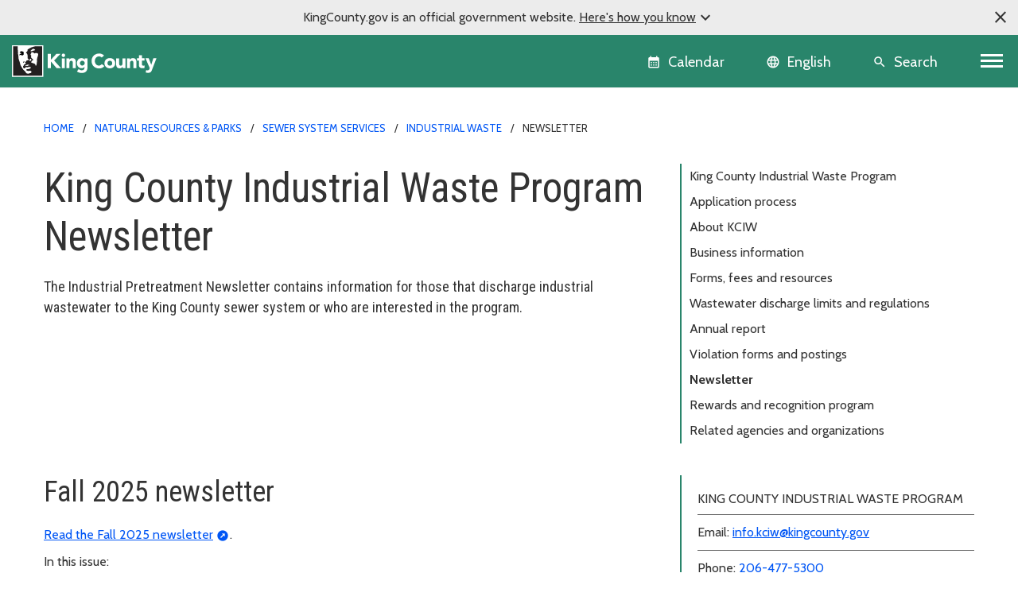

--- FILE ---
content_type: text/html; charset=utf-8
request_url: https://kingcounty.gov/en/dept/dnrp/waste-services/wastewater-treatment/sewer-system-services/industrial-waste/newsletter
body_size: 18760
content:





<!DOCTYPE html>
<!--[if IE 9]><html lang="en" class="ie9 no-js"><![endif]-->
<!--[if !IE]><!-->
<html lang="en">
<!--<![endif]-->
<head>

        <link rel="stylesheet" href="https://cds.kingcounty.gov/styles.css" />



    
    <meta charset="utf-8" />
    <meta http-equiv="X-UA-Compatible" content="IE=edge">
    <meta http-equiv="Content-type" content="text/html; charset=utf-8">
    <meta content="width=device-width, initial-scale=1.0" name="viewport" />
    <link rel="canonical" href="https://kingcounty.gov/en/dept/dnrp/waste-services/wastewater-treatment/sewer-system-services/industrial-waste/newsletter" />
    <meta name="description" content="The Industrial Pretreatment Newsletter contains information for those that discharge industrial wastewater to the King County sewer system or who are interested in the program.">
    <meta name="keywords" content="Waste services, Wastewater treatment">
    <meta name="robots" content="">
    <meta property="og:title" content="King County Industrial Waste Program Newsletter - King County, Washington" />
    <meta property="og:description" content="" />
    <meta property="og:type" content="" />
    <meta property="og:url" content="https://www.kingcounty.gov/en/dept/dnrp/waste-services/wastewater-treatment/sewer-system-services/industrial-waste/newsletter" />
    <meta property="og:image" content="" />
    <meta property="og:image:secure" content="" />
        <!-- Google Analytics - GA4 -->
        <script async src="https://www.googletagmanager.com/gtag/js?id=G-W2BH6TXD2Z"></script>
        <script>
            window.dataLayer = window.dataLayer || [];
            function gtag() { dataLayer.push(arguments); }
            gtag('js', new Date());
            gtag('config', 'G-W2BH6TXD2Z');
        </script>
        <!-- End Google Analytics -->
    <link rel="icon" href="https://cds.kingcounty.gov/favicon_kcgov.ico" type="image/x-icon" />
    <link rel="shortcut icon" href="https://cds.kingcounty.gov/favicon_kcgov.ico" type="image/x-icon" />
    <title>King County Industrial Waste Program Newsletter - King County, Washington</title>
    

    
    

</head>
<body id="mainBody" class=" rainforest">
    <a href="#maincontent" class="sr-only sr-only-focusable">Skip to main content</a>
    <div class="official-notification d-none">
        <span class="note-close material-symbols-outlined" translate="no">
            close
        </span>
        <div class="note-text">
            <p>KingCounty.gov is an official government website. <span class="underline">Here's how you know<span class="material-symbols-outlined" translate="no">expand_more</span><span class="material-symbols-outlined d-none" translate="no">expand_less</span></span></p>
        </div>
        <div class="note-text-detail-wrapper">
            <div class="note-text-detail container d-none">
                <div class="row">
                    <div class="col-sm-6 col-xs-12">
                        <div class="d-flex">
                            <div class="note-image">
                                <span class="material-symbols-outlined" translate="no">
                                    account_balance
                                </span>
                            </div>
                            <div class="note-sub-detail">
                                <h3>Official government websites use .gov</h3>
                                <p>Website addresses ending in .gov belong to official government organizations in the United States.</p>
                            </div>
                        </div>
                    </div>
                    <div class="col-sm-6 col-xs-12">
                        <div class="d-flex">
                            <div class="note-image">
                                <span class="material-symbols-outlined" translate="no">
                                    lock
                                </span>
                            </div>
                            <div class="note-sub-detail">
                                <h3>Secure .gov websites use HTTPS</h3>
                                <p>A lock <span class="material-symbols-outlined" translate="no">lock</span> or https:// means you've safely connected to the .gov website. Only share sensitive information on official, secure websites.</p>
                            </div>
                        </div>
                    </div>
                </div>
            </div>
        </div>
    </div>
    <style>
        /*TODO: Move these style to main css*/
        .global-header {
            background-color: var(--primary);
        }

            .global-header .calendar-icon a:link, .global-header .calendar-icon a button, .language-selector button, .global-header .search-icon a button {
                color: #FFFFFF;
            }
            .global-header .language-selector button:hover {
                color: #ffffff;
            }
    </style>
    <header class=" global-header sticky-top">
        
<div class="container-fluid">
    <div class="row">
        
        <div class="logo-icon col-auto flex-md-fill">
            <a class="navbar-brand" href="/">
                <img src="https://cds.kingcounty.gov/kc-mlk-white.svg" alt="King County Logo" />
            </a>
        </div>
        
        <div class="calendar-icon col-auto d-flex">


<a class="align-middle d-flex" href="/en/calendar" tabIndex="2">
    <button class="btn btn-link">
        <span class="material-icons" translate="no">calendar_month</span>
        <span class="calendar-text d-md-inline d-none">Calendar</span>
    </button>

    
</a>



        </div>
        
        <div class="language-icon col-auto d-flex">
            <div id="languageSelector" class="dropdown language-selector align-middle d-flex">
                <div id="google_translate_element"></div>
                <button class="btn btn-link dropdown-toggle" type="button" id="languageMenuButton" data-toggle="modal" data-target="#langList" aria-haspopup="true" aria-expanded="false">
                    <span class="material-icons" translate="no">language</span>
                    <span class="language-selector-text d-md-inline d-none">English</span>
                </button>
                <div id="langList" class="modal" aria-labelledby="languageMenuButton" aria-label="Choose your language">
                    <div class="modal-dialog modal-dialog-centered" role="document">
                        <div class="modal-content">
                            <div class="modal-disclaimer">
                                <button type="button" class="close" data-dismiss="modal" aria-label="Close"><span aria-hidden="true">&times;</span></button>
                                <div class="disclaimer-text">
                                    <p>
                                        <a class="body-small" href="https://translate.google.com" target="_blank">
                                            powered by
                                            <img src="https://www.gstatic.com/images/branding/googlelogo/1x/googlelogo_color_42x16dp.png" alt="Google Translate" />
                                            Translate
                                        </a>
                                    </p>
                                    <p>We currently offer language translations on our site primarily through Google Translate. This helps visitors find and use information in the languages they speak, but the tool is not perfect. Automated translation may be inaccurate or errors may display on translated pages.</p>
                                    <p>Google Translate is an external website. King County does not control the quality or accuracy of translated content.</p>
                                </div>
                            </div>
                            <div class="modal-header">
                                <h5 class="modal-title">Language and region</h5>
                            </div>
                            <div class="modal-subheading">
                                <p>Please choose a language</p>
                            </div>
                            <div class="modal-body">
                            </div>
                        </div>
                    </div>
                </div>
            </div>

        
    </div>
        
        <div class="search-icon d-inline-flex col-auto">
            
            <a href="/en/search" class="align-middle d-flex">
                <button class="btn btn-link">
                    <span class="material-icons" translate="no">search</span>
                    <span class="search-text d-md-inline d-none">Search</span>
                </button>
            </a>
        </div>
        
        <div class="d-inline-flex col-auto p-0">


            <nav aria-labelledby="globalNavigation">
                <h2 id="globalNavigation" class="sr-only">Global Navigation</h2>
                <div class="navbar float-right">
                    <button class="navbar-toggler collapsed" type="button" data-toggle="collapse" data-target="#kcNav" aria-controls="navbarTogglerDemo02" aria-expanded="false" aria-label="Toggle navigation"><span></span><span></span><span></span></button>
                </div>

            </nav>
        </div>
    </div>
    <div class="row">
        
<div class="navbar-collapse collapse" id="kcNav">
    <div class="link-list-container container-md">
            <div class="link-list">

                    <h3 class="link-list-title">
                        About King County
                        <span tabindex="0" class="material-icons scroll-down-arrow" translate="no">
                            expand_more
                        </span>
                    </h3>

                <ul class="nav navbar-nav">

                            <li class="nav-item"><a class="nav-link" href="/en/dept/dhr/about-king-county/jobs-benefits/find-a-job">Careers</a></li>
                            <li class="nav-item"><a class="nav-link" href="https://contact.kingcounty.gov/">Contact us </a></li>
                            <li class="nav-item"><a class="nav-link" href="/en/shared-topics/about-king-county/departments">Departments</a></li>
                            <li class="nav-item"><a class="nav-link" href="/en/dept/dhr/about-king-county/hr-resources-employees-partners/employee-resources">Employee resources</a></li>
                            <li class="nav-item"><a class="nav-link" href="/en/independents/about-king-county/king-county-tv">King County TV (KCTV)</a></li>
                            <li class="nav-item"><a class="nav-link" href="/en/shared-topics/about">SEE ALL</a></li>
                </ul>
            </div>
            <div class="link-list">

                    <h3 class="link-list-title">
                        Animals, pests &amp; pets
                        <span tabindex="0" class="material-icons scroll-down-arrow" translate="no">
                            expand_more
                        </span>
                    </h3>

                <ul class="nav navbar-nav">

                            <li class="nav-item"><a class="nav-link" href="/en/dept/executive-services/animals-pets-pests/regional-animal-services/adopt-a-pet">Pet adoption</a></li>
                            <li class="nav-item"><a class="nav-link" href="/en/dept/executive-services/animals-pets-pests/regional-animal-services">Regional Animal Services (RASKC)</a></li>
                            <li class="nav-item"><a class="nav-link" href="/en/dept/executive-services/animals-pets-pests/regional-animal-services/pet-licenses">Pet licenses</a></li>
                            <li class="nav-item"><a class="nav-link" href="/en/dept/executive-services/animals-pets-pests/regional-animal-services/found-pet">Found Pets</a></li>
                            <li class="nav-item"><a class="nav-link" href="/en/dept/executive-services/animals-pets-pests/regional-animal-services/animal-control-response">Animal Control</a></li>
                            <li class="nav-item"><a class="nav-link" href="/en/dept/dph/health-safety/disease-illness/zoonotic-diseases/diseases-by-animal">Diseases from animals</a></li>
                            <li class="nav-item"><a class="nav-link" href="/en/dept/dph/health-safety/environmental-health/getting-rid-of-rats-mice">Getting rid of rats and mice</a></li>
                            <li class="nav-item"><a class="nav-link" href="/en/categories/animals-pets-pests">SEE ALL</a></li>
                </ul>
            </div>
            <div class="link-list">

                    <h3 class="link-list-title">
                        Buildings and property
                        <span tabindex="0" class="material-icons scroll-down-arrow" translate="no">
                            expand_more
                        </span>
                    </h3>

                <ul class="nav navbar-nav">

                            <li class="nav-item"><a class="nav-link" href="/en/dept/local-services/buildings-property/inspections/building-inspections">Building and fire inspections</a></li>
                            <li class="nav-item"><a class="nav-link" href="/en/dept/local-services/buildings-property/inspections/land-use-inspections">Land use inspections</a></li>
                            <li class="nav-item"><a class="nav-link" href="/en/dept/kcit/data-information-services/gis-center/maps-apps/parcel-viewer">Parcel viewer property search</a></li>
                            <li class="nav-item"><a class="nav-link" href="/en/dept/executive-services/buildings-property/treasury-operations/property-tax">Property tax payment information</a></li>
                            <li class="nav-item"><a class="nav-link" href="/en/dept/local-services/buildings-property/property-research-and-maps/property-research">Property research</a></li>
                            <li class="nav-item"><a class="nav-link" href="/en/dept/assessor/buildings-and-property/property-taxes/residential-property-taxes">Property tax assessments (residential)</a></li>
                            <li class="nav-item"><a class="nav-link" href="https://info.kingcounty.gov/assessor/esales/eSales.aspx">Parcel sales search</a></li>
                            <li class="nav-item"><a class="nav-link" href="https://blue.kingcounty.com/Assessor/eRealProperty/default.aspx">Property information - eReal property</a></li>
                            <li class="nav-item"><a class="nav-link" href="/en/dept/dph/health-safety/environmental-health/plumbing-gas-piping">Plumbing and gas piping</a></li>
                            <li class="nav-item"><a class="nav-link" href="/en/independents/buildings-and-property/property-taxes/property-tax-advisor">Property Tax Advisor</a></li>
                            <li class="nav-item"><a class="nav-link" href="/en/categories/buildings-property">SEE ALL</a></li>
                </ul>
            </div>
            <div class="link-list">

                    <h3 class="link-list-title">
                        Certificates, permits, and licenses
                        <span tabindex="0" class="material-icons scroll-down-arrow" translate="no">
                            expand_more
                        </span>
                    </h3>

                <ul class="nav navbar-nav">

                            <li class="nav-item"><a class="nav-link" href="/en/dept/executive-services/certificates-permits-licenses/records-licensing/recorders-office/marriage-licensing">Marriage licenses</a></li>
                            <li class="nav-item"><a class="nav-link" href="/en/dept/dph/certificates-permits-licenses/order-birth-certificate">Birth certificates</a></li>
                            <li class="nav-item"><a class="nav-link" href="/en/dept/local-services/certificates-permits-licenses/permits">Building and land use permits</a></li>
                            <li class="nav-item"><a class="nav-link" href="/en/shared-topics/certificates-permits-licenses/business-licenses">Business licenses</a></li>
                            <li class="nav-item"><a class="nav-link" href="/en/dept/dph/certificates-permits-licenses/order-death-certificate">Death certificates</a></li>
                            <li class="nav-item"><a class="nav-link" href="/en/dept/local-services/certificates-permits-licenses/permits/permits-inspections-codes-buildings-land-use/permit-forms-application-materials/fire-permits">Fire and special event permit</a></li>
                            <li class="nav-item"><a class="nav-link" href="/en/dept/sheriff/courts-jails-legal-system/sheriff-services/concealed-pistol-license">Gun (concealed pistol) licenses</a></li>
                            <li class="nav-item"><a class="nav-link" href="/en/dept/executive-services/certificates-permits-licenses/records-licensing/vehicle-vessel-licensing">Car, truck, and boat licenses</a></li>
                            <li class="nav-item"><a class="nav-link" href="/en/dept/dph/certificates-permits-licenses/food-business-permits">Food business permits</a></li>
                            <li class="nav-item"><a class="nav-link" href="/en/dept/executive-services/animals-pets-pests/regional-animal-services/pet-licenses">Pet licenses</a></li>
                            <li class="nav-item"><a class="nav-link" href="/en/categories/certificates-permits-licenses">SEE ALL</a></li>
                </ul>
            </div>
            <div class="link-list">

                    <h3 class="link-list-title">
                        Courts, jails, &amp; legal system
                        <span tabindex="0" class="material-icons scroll-down-arrow" translate="no">
                            expand_more
                        </span>
                    </h3>

                <ul class="nav navbar-nav">

                            <li class="nav-item"><a class="nav-link" href="/en/court/courts-jails-legal-system/jury-duty">Jury duty</a></li>
                            <li class="nav-item"><a class="nav-link" href="/en/dept/dajd/courts-jails-legal-system/facilities-programs/adult-jails-seattle-kent">Adult jails</a></li>
                            <li class="nav-item"><a class="nav-link" href="/en/court/district-court/courts-jails-legal-system/passports">Apply for a passport</a></li>
                            <li class="nav-item"><a class="nav-link" href="/en/dept/dajd/courts-jails-legal-system/information-services-jail-detention/locate-person-jail">Find someone in jail</a></li>
                            <li class="nav-item"><a class="nav-link" href="/en/dept/sheriff/courts-jails-legal-system/sheriff-services/sex-offender-registration">Sex offender registry</a></li>
                            <li class="nav-item"><a class="nav-link" href="/en/categories/courts-jails-legal-system">SEE ALL</a></li>
                </ul>
            </div>
            <div class="link-list">

                    <h3 class="link-list-title">
                        Data and information services
                        <span tabindex="0" class="material-icons scroll-down-arrow" translate="no">
                            expand_more
                        </span>
                    </h3>

                <ul class="nav navbar-nav">

                            <li class="nav-item"><a class="nav-link" href="/en/dept/kcit/data-information-services/gis-center/maps-apps">GIS maps and applications</a></li>
                            <li class="nav-item"><a class="nav-link" href="/en/shared-topics/data-information-services/king-county-records">Records and records requests</a></li>
                            <li class="nav-item"><a class="nav-link" href="/en/dept/kcit/data-information-services/gis-center/maps-apps/imap">iMap - interactive mapping tool</a></li>
                            <li class="nav-item"><a class="nav-link" href="/en/dept/executive-services/certificates-permits-licenses/records-licensing/recorders-office/records-search">Online records search</a></li>
                            <li class="nav-item"><a class="nav-link" href="/en/dept/executive-services/certificates-permits-licenses/records-licensing/recorders-office">Recorder&#39;s office</a></li>
                </ul>
            </div>
            <div class="link-list">

                    <h3 class="link-list-title">
                        Governance and leadership
                        <span tabindex="0" class="material-icons scroll-down-arrow" translate="no">
                            expand_more
                        </span>
                    </h3>

                <ul class="nav navbar-nav">

                            <li class="nav-item"><a class="nav-link" href="/en/shared-topics/governance-leadership/elected-officials">Elected officials (all)</a></li>
                            <li class="nav-item"><a class="nav-link" href="/en/dept/elections">Elections</a></li>
                            <li class="nav-item"><a class="nav-link" href="/en/dept/council/governance-leadership/county-council/councilmembers-districts">King County Council members</a></li>
                            <li class="nav-item"><a class="nav-link" href="/en/dept/executive/governance-leadership/king-county-executive/cabinet-leadership">King County Executive</a></li>
                            <li class="nav-item"><a class="nav-link" href="/en/categories/governance-and-leadership">SEE ALL</a></li>
                </ul>
            </div>
            <div class="link-list">

                    <h3 class="link-list-title">
                        Health and safety
                        <span tabindex="0" class="material-icons scroll-down-arrow" translate="no">
                            expand_more
                        </span>
                    </h3>

                <ul class="nav navbar-nav">

                            <li class="nav-item"><a class="nav-link" href="/en/dept/dph/health-safety/disease-illness/covid-19">COVID-19</a></li>
                            <li class="nav-item"><a class="nav-link" href="/en/dept/dph/health-safety/environmental-health">Environmental Health Services</a></li>
                            <li class="nav-item"><a class="nav-link" href="/en/dept/dph/health-safety/food-safety/search-restaurant-safety-ratings">Restaurant safety ratings</a></li>
                            <li class="nav-item"><a class="nav-link" href="/en/dept/dchs/human-social-services/behavioral-health-recovery/mental-health-services">Mental health services</a></li>
                            <li class="nav-item"><a class="nav-link" href="/en/categories/health-safety">SEE ALL</a></li>
                </ul>
            </div>
            <div class="link-list">

                    <h3 class="link-list-title">
                        Human and Social Services
                        <span tabindex="0" class="material-icons scroll-down-arrow" translate="no">
                            expand_more
                        </span>
                    </h3>

                <ul class="nav navbar-nav">

                            <li class="nav-item"><a class="nav-link" href="/en/dept/dchs/human-social-services/behavioral-health-recovery/crisis-services">Crisis services</a></li>
                            <li class="nav-item"><a class="nav-link" href="/en/dept/dchs/human-social-services/community-funded-initiatives/best-starts-for-kids">Best Starts for Kids</a></li>
                            <li class="nav-item"><a class="nav-link" href="/en/dept/dchs/human-social-services/behavioral-health-recovery/mental-health-services">Mental health services</a></li>
                            <li class="nav-item"><a class="nav-link" href="https://find-human-services.kingcounty.gov/">Housing, finance, and other services</a></li>
                            <li class="nav-item"><a class="nav-link" href="/en/dept/dchs/human-social-services/king-county-veterans-program">Veterans Program</a></li>
                            <li class="nav-item"><a class="nav-link" href="/en/dept/dchs/human-social-services/behavioral-health-recovery/bhrd">Behavioral health and recovery</a></li>
                </ul>
            </div>
            <div class="link-list">

                    <h3 class="link-list-title">
                        Nature and recreation
                        <span tabindex="0" class="material-icons scroll-down-arrow" translate="no">
                            expand_more
                        </span>
                    </h3>

                <ul class="nav navbar-nav">

                            <li class="nav-item"><a class="nav-link" href="/en/dept/dnrp/nature-recreation/environment-ecology-conservation/noxious-weeds">Noxious weeds</a></li>
                            <li class="nav-item"><a class="nav-link" href="/en/dept/dnrp/nature-recreation/parks-recreation/king-county-parks/parks/marymoor">Marymoor Park</a></li>
                            <li class="nav-item"><a class="nav-link" href="/en/dept/dnrp/nature-recreation/parks-recreation/king-county-parks">Parks and recreation</a></li>
                            <li class="nav-item"><a class="nav-link" href="/en/dept/dnrp/nature-recreation/parks-recreation/king-county-parks/rentals">Facility rentals</a></li>
                            <li class="nav-item"><a class="nav-link" href="/en/dept/executive/governance-leadership/climate-office">Climate change</a></li>
                            <li class="nav-item"><a class="nav-link" href="/en/dept/dnrp/nature-recreation/environment-ecology-conservation/flood-services/warning-system">Flood service warning system</a></li>
                            <li class="nav-item"><a class="nav-link" href="/en/categories/nature-recreation">SEE ALL</a></li>
                </ul>
            </div>
            <div class="link-list">

                    <h3 class="link-list-title">
                        Transit, transportation, and roads
                        <span tabindex="0" class="material-icons scroll-down-arrow" translate="no">
                            expand_more
                        </span>
                    </h3>

                <ul class="nav navbar-nav">

                            <li class="nav-item"><a class="nav-link" href="/en/dept/metro/routes-and-service/schedules-and-maps">Metro schedules and maps</a></li>
                            <li class="nav-item"><a class="nav-link" href="/en/dept/metro/travel-options/water-taxi">Water Taxi</a></li>
                            <li class="nav-item"><a class="nav-link" href="/en/dept/metro/fares-and-payment/ways-to-pay/transit-go-ticket">Transit GO ticket</a></li>
                            <li class="nav-item"><a class="nav-link" href="/en/dept/metro/fares-and-payment/prices">Metro fares</a></li>
                            <li class="nav-item"><a class="nav-link" href="/en/dept/local-services/transit-transportation-roads/roads-and-bridges/traffic-cameras">Traffic cameras</a></li>
                            <li class="nav-item"><a class="nav-link" href="/en/dept/local-services/transit-transportation-roads/roads-and-bridges/road-closures">Road closures</a></li>
                            <li class="nav-item"><a class="nav-link" href="/en/dept/metro/travel-options/rail">Rail travel</a></li>
                            <li class="nav-item"><a class="nav-link" href="/en/dept/metro/travel-options/metro-flex">Metro Flex</a></li>
                            <li class="nav-item"><a class="nav-link" href="/en/categories/transit-transportation-roads">SEE ALL</a></li>
                </ul>
            </div>
            <div class="link-list">

                    <h3 class="link-list-title">
                        Waste services
                        <span tabindex="0" class="material-icons scroll-down-arrow" translate="no">
                            expand_more
                        </span>
                    </h3>

                <ul class="nav navbar-nav">

                            <li class="nav-item"><a class="nav-link" href="/en/dept/dnrp/waste-services/garbage-recycling-compost/solid-waste-facilities">Solid waste facilities</a></li>
                            <li class="nav-item"><a class="nav-link" href="/en/dept/dnrp/waste-services/garbage-recycling-compost/solid-waste-programs/circular-economy/mattresses">Mattress disposal/recycling</a></li>
                            <li class="nav-item"><a class="nav-link" href="/en/dept/dnrp/waste-services/garbage-recycling-compost/solid-waste-programs/food-waste-prevention">Reducing food waste</a></li>
                            <li class="nav-item"><a class="nav-link" href="/en/dept/dnrp/waste-services/wastewater-treatment/sewer-system-services/capacity-charge">Wastewater capacity charge</a></li>
                            <li class="nav-item"><a class="nav-link" href="/en/dept/dnrp/waste-services/garbage-recycling-compost/services/paint-recycling">Paint recycling</a></li>
                            <li class="nav-item"><a class="nav-link" href="/en/dept/dnrp/waste-services/garbage-recycling-compost/services">Garbage, recycling, and compost services</a></li>
                            <li class="nav-item"><a class="nav-link" href="/en/dept/dnrp/waste-services/garbage-recycling-compost/services/food-yard-waste">Compost and yard waste</a></li>
                            <li class="nav-item"><a class="nav-link" href="/en/dept/dnrp/waste-services/hazardous-waste-program">Hazardous Waste Program</a></li>
                            <li class="nav-item"><a class="nav-link" href="/en/categories/waste-services">SEE ALL</a></li>
                </ul>
            </div>
    </div>
</div>

    </div>
</div>

    </header>
    <script src="https://cds.kingcounty.gov/cookies.js"></script>

<div class="alert-wrapper">
</div>

<script type="text/javascript">
    function onKeyPressDisableMe(e, alertId) {
        if (e.keyCode == 32 || e.keyCode == 13) {
            setCookie('KCGov-Alerts', alertId);
            return false;
        }
    }
</script>


    <main id="maincontent">
        <div class="">
<div class="container">
    <nav aria-label="breadcrumb">
        <ol class="breadcrumb">
                    <li class="breadcrumb-item">
                                <a href="/en/">Home</a>

                    </li>
                    <li class="breadcrumb-item">
                                <a href="/en/dept/dnrp">Natural Resources &amp; Parks</a>

                    </li>
                    <li class="breadcrumb-item">
                                <a href="/en/dept/dnrp/waste-services/wastewater-treatment/sewer-system-services">Sewer system services</a>

                    </li>
                    <li class="breadcrumb-item">
                                <a href="/en/dept/dnrp/waste-services/wastewater-treatment/sewer-system-services/industrial-waste">Industrial Waste</a>

                    </li>
                    <li class="breadcrumb-item">
                                <span>Newsletter</span>

                    </li>
        </ol>
    </nav>
</div>            


<div class="    ">
    <div class="two-col-container container">
        <div class="row">
            <div class="col-md-12 col-lg-8">
                
<header class="container">
    <div class="page-heading">
<h1>King County Industrial Waste Program Newsletter</h1><div class="summary-text"><p class="h5">The Industrial Pretreatment Newsletter contains information for those that discharge industrial wastewater to the King County sewer system or who are interested in the program.</p></div>    </div>
</header>
            </div>
            <aside class="col-md-12 col-lg-4 right-rail">
                
<div class="local-nav">
    <div class="mobile-toggle collapsed" data-toggle="collapse" data-target="#local-nav-c7589da2df1b4cb988928ebe4bd40069" aria-expanded="false"
         aria-controls="local-nav">
        In this section
        <span class="material-icons scroll-down-arrow">
            expand_more
        </span>
    </div>
    <div id="local-nav-c7589da2df1b4cb988928ebe4bd40069" class="collapse">
            <a href="/en/dept/dnrp/waste-services/wastewater-treatment/sewer-system-services/industrial-waste">King County Industrial Waste Program</a><a href="/en/dept/dnrp/waste-services/wastewater-treatment/sewer-system-services/industrial-waste/forms-fees-resources/approval-forms">Application process</a><a href="/en/dept/dnrp/waste-services/wastewater-treatment/sewer-system-services/industrial-waste/about-kciw">About KCIW</a><a href="/en/dept/dnrp/waste-services/wastewater-treatment/sewer-system-services/industrial-waste/business-information">Business information</a><a href="/en/dept/dnrp/waste-services/wastewater-treatment/sewer-system-services/industrial-waste/forms-fees-resources">Forms, fees and resources</a><a href="/en/dept/dnrp/waste-services/wastewater-treatment/sewer-system-services/industrial-waste/wastewater-discharge-limits-regulations">Wastewater discharge limits and regulations</a><a href="/en/dept/dnrp/waste-services/wastewater-treatment/sewer-system-services/industrial-waste/annual-report">Annual report</a><a href="/en/dept/dnrp/waste-services/wastewater-treatment/sewer-system-services/industrial-waste/violation-postings">Violation forms and postings</a><a class="active" href="/en/dept/dnrp/waste-services/wastewater-treatment/sewer-system-services/industrial-waste/newsletter">Newsletter</a><a href="/en/dept/dnrp/waste-services/wastewater-treatment/sewer-system-services/industrial-waste/rewards-recognition-program">Rewards and recognition program</a><a href="/en/dept/dnrp/waste-services/wastewater-treatment/sewer-system-services/industrial-waste/related-agencies-organizations">Related agencies and organizations</a>
    </div>
</div>

            </aside>
        </div>
    </div>
</div>


<div class=" pt-medium pb-medium  ">
    <div class="two-col-container container">
        <div class="row">
            <div class="col-md-12 col-lg-8">
                


<div class="rich-text"><h2>Fall 2025 newsletter</h2>
<p><a href="https://content.govdelivery.com/accounts/WAKING/bulletins/3f74058" class="link-icon-outbound">Read the Fall 2025 newsletter</a>.</p>
<p>In this issue:</p>
<ul>
    <li>Comprehensive Industrial User Survey updates</li>
    <li>    Important change coming to required reporting for Significant Industrial Users</li>
    <li>    Increase septage sampling at South Treatment Plant</li>
    <li>    2024 EnvirOvation Award goes to Boeing Commercial Airplane &ndash; Auburn Facility</li>
    <li>    Treatment plant tours for industrial users</li>
    <li>    Annual estimate letters are coming soon</li>
</ul>
<h2>Spring 2025 newsletter</h2>
<p><a href="https://content.govdelivery.com/accounts/WAKING/bulletins/3d2d556" class="link-icon-outbound">Read the Spring 2025 newsletter</a>.</p>
<p>In this issue:</p>
<ul>
    <li>Comprehensive Industrial User Survey coming this summer</li>
    <li>Steps for construction dewatering authorization</li>
    <li>Commitment-to-Compliance Award winners</li>
    <li>KCIW Annual Pretreatment Report &ndash; 2024 highlights</li>
    <li>Flow-proportional cables</li>
    <li>Tour King County Wastewater Treatment Plant with KCIW</li>
    <li>Enforcement actions &ndash; 2024 violators advertisement</li>
    <li>King County is hiring</li>
</ul></div>
            </div>
            <aside class="col-md-12 col-lg-4 right-rail">
                

<div class="vital-info-one-col">
    <div class="vital-wrapper">
        <div class="vital-info-heading">King County Industrial Waste Program</div>
        <div class="rich-text"><p>Email: <a href="mailto:info.kciw@kingcounty.gov">info.kciw@kingcounty.gov</a></p>
<hr />
<p>Phone: <a href="tel:+12064775300">206-477-5300</a></p>
<hr />
<p>Hours: Monday through Friday 8 am to 5 pm PST</p></div>
    </div>
</div>

<div class="update-info-card">

                <div class="update-info-card-header">

                    <h3 class="update-info-card-title title-sm">Subscribe to our newsletter</h3>
                </div>
                <div class="update-info-card-body ">
                    <div class="rich-text"> <p><a href="https://public.govdelivery.com/accounts/WAKING/subscriber/new?topic_id=WAKING_673" class="link-emphasis link-icon-outbound">Subscribe for newsletter updates by email.</a></p></div>

                </div>

</div>
            </aside>
        </div>
    </div>
</div>
        </div>
        <div class="">
            


<div class=" pt-medium pb-large  ">
    <div class="two-col-container container">
        <div class="row">
            <div class="col-md-12 col-lg-8">
                

<div id="accordion-28deda511b3541549053d74e09d42f85" class="accordion">
                <h2>
                    Previous newsletters
                </h2>
            <div class="card">
            <div class="card-header" id="accordion-28deda511b3541549053d74e09d42f85-1-ariaLabel">
                <h5 class="mb-0">
                        <button class="btn btn-link collapsed" data-toggle="collapse" data-target="#accordion-28deda511b3541549053d74e09d42f85-1-dataTarget" aria-expanded="true" aria-controls="accordion-28deda511b3541549053d74e09d42f85-1-dataTarget">
                            2024

                            <span class="material-icons scroll-down-arrow" translate="no">expand_more</span>
                        </button>
                </h5>
            </div>
            <div id="accordion-28deda511b3541549053d74e09d42f85-1-dataTarget" class="collapse" aria-labelledby="accordion-28deda511b3541549053d74e09d42f85-1-ariaLabel" data-parent="#accordion-28deda511b3541549053d74e09d42f85">
                <div class="card-body"><h3>Fall 2024 newsletter</h3>
<ul>
    <li>Annual estimate letters coming</li>
    <li>Update on the mandatory comprehensive industrial user survey</li>
    <li>Envirovation applications due Nov. 30</li>
    <li>Commitment to Compliance award presentations</li>
    <li>Keeping your pH probe calibrated can save you time and money</li>
    <li>King County is hiring</li>
    <li>Meet the tiny helpers in wastewater treatment</li>
</ul>
<p><a href="https://content.govdelivery.com/accounts/WAKING/bulletins/3bb41fc" class="link-icon-outbound">Read the Fall 2024 newsletter</a>.</p>
<h3>Spring 2024 newsletter</h3>
<ul>
    <li>Sampling for nitrogen to help protect our waters</li>
    <li>Industrial Waste Pretreatment Annual Report - highlights from 2023</li>
    <li>Clean Water Awards: Recognizing our partners in protecting public health and environment</li>
    <li>Apply for an EnvirOvation Award!</li>
    <li>Getting ready to collect data: Update on the Comprehensive Industrial User Survey</li>
    <li>Enforcement actions - 2023 violators posting</li>
    <li>Wishing a fond farewell to three longtime KCIW staff members&nbsp;</li>
    <li>New wastewater infrastructure projects connect communities to &lsquo;green wave&rsquo; of jobs</li>
    <li>Is the KCIW website working for you?</li>
    <li>Report spills to the sewer &ndash; get a copy of our 'whom to call' poster</li>
    <li>Want more clean water stories? Subscribe to The Bubbler, WTD&rsquo;s source for news and updates&nbsp;</li>
</ul>
<p><a href="https://cdn.kingcounty.gov/-/media/king-county/depts/dnrp/waste-services/wastewater-treatment/sewer-services/industrial-waste/newsletters/2404_spring-newsletter.pdf?rev=ef9f74e41e4340cb9e5ffc8fa7579d38&amp;hash=3E959CE9B9A36F4688EA0066F9BECBBD" class="link-icon-picture_as_pdf">Read the Spring 2024 newsletter</a>.</p></div>

            </div>
        </div>
        <div class="card">
            <div class="card-header" id="accordion-28deda511b3541549053d74e09d42f85-2-ariaLabel">
                <h5 class="mb-0">
                        <button class="btn btn-link collapsed" data-toggle="collapse" data-target="#accordion-28deda511b3541549053d74e09d42f85-2-dataTarget" aria-expanded="true" aria-controls="accordion-28deda511b3541549053d74e09d42f85-2-dataTarget">
                            2023

                            <span class="material-icons scroll-down-arrow" translate="no">expand_more</span>
                        </button>
                </h5>
            </div>
            <div id="accordion-28deda511b3541549053d74e09d42f85-2-dataTarget" class="collapse" aria-labelledby="accordion-28deda511b3541549053d74e09d42f85-2-ariaLabel" data-parent="#accordion-28deda511b3541549053d74e09d42f85">
                <div class="card-body"><h3>Fall 2023 newsletter</h3>
<ul>
    <li>Fees for BOD and TSS are increasing</li>
    <li>Removing your sampling site? KCIW needs to pick up our sampling equipment!</li>
    <li>Reporting sample results that are below the method detection limit (MDL)</li>
    <li>New reporting requirement for split samples</li>
    <li>Awards shorts</li>
    <li>The next comprehensive KCIW survey</li>
    <li>Equity and Social Justice in KCIW</li>
    <li>WTD's Georgetown Wet Weather Treatment Station is online</li>
</ul>
<p><a href="https://content.govdelivery.com/accounts/WAKING/bulletins/3787d4a" class="link-emphasis">Read the Fall 2023 newsletter</a></p>
<h3>Spring 2023 newsletter</h3>
<ul>
    <li>Industrial Waste Pretreatment Annual Report</li>
    <li>Clean Water Awards &ndash; The Envelope Please...</li>
    <li>Apply for an EnvirOvation award!</li>
    <li>Decommissioning our fax line</li>
    <li>Companies that violate clean water rules receive penalties - 2022 violators</li>
    <li>Flow proportional sampling can be more accurate, but first make sure your equipment is compatible with ours</li>
    <li>Getting to the source of pollution&hellip; and doing something about it</li>
    <li>Work continues to update County website</li>
    <li>Report spills to the sewer &ndash; get a copy of our &ldquo;who to call&rdquo; poster </li>
    <li>Ask an Investigator or Specialist </li>
</ul>
<p><a href="https://content.govdelivery.com/accounts/WAKING/bulletins/35ab3f1" class="link-emphasis">Read the Spring 2023 newsletter.</a></p></div>

            </div>
        </div>
        <div class="card">
            <div class="card-header" id="accordion-28deda511b3541549053d74e09d42f85-3-ariaLabel">
                <h5 class="mb-0">
                        <button class="btn btn-link collapsed" data-toggle="collapse" data-target="#accordion-28deda511b3541549053d74e09d42f85-3-dataTarget" aria-expanded="true" aria-controls="accordion-28deda511b3541549053d74e09d42f85-3-dataTarget">
                            2022

                            <span class="material-icons scroll-down-arrow" translate="no">expand_more</span>
                        </button>
                </h5>
            </div>
            <div id="accordion-28deda511b3541549053d74e09d42f85-3-dataTarget" class="collapse" aria-labelledby="accordion-28deda511b3541549053d74e09d42f85-3-ariaLabel" data-parent="#accordion-28deda511b3541549053d74e09d42f85">
                <div class="card-body"><h3>Fall 2022 newsletter</h3>
<ul>
    <li>Updated EPA guidelines for metal finishers and landfill operators</li>
    <li>Industrial Users: you can appeal enforcement actions but not Notices of Violations</li>
    <li>Ask an Investigator or Specialist</li>
    <li>Continuing to partner with industries to prevent pollution</li>
    <li>King County is updating the look and feel of its website</li>
</ul>
<p><a href="https://cdn.kingcounty.gov/-/media/king-county/depts/dnrp/waste-services/wastewater-treatment/sewer-services/industrial-waste/newsletters/2212_indwastenews-fall.pdf?rev=4b19c88588f549358429dde378ebacde&amp;hash=F7A42E91FFEFD8AC60D42BFD53765B56" class="link-emphasis link-icon-picture_as_pdf">Read the Fall 2022 newsletter (256KB)</a></p>
<h3>Spring 2022 newsletter</h3>
<ul>
    <li>Celebrating women at work</li>
    <li>2021 Clean Water Awards</li>
    <li>2021 Industrial Waste Violations</li>
    <li>Tip: Submitting self-monitoring reports</li>
    <li>Ask a KCIW Specialist</li>
    <li>Tour a wastewater treatment plant</li>
    <li>KCIW will continue remote staffing into the foreseeable future</li>
</ul>
<p><a href="https://cdn.kingcounty.gov/-/media/king-county/depts/dnrp/waste-services/wastewater-treatment/sewer-services/industrial-waste/newsletters/2204_indwastenews-spring.pdf?rev=50385b99bfae431c844e696f31f63dcb&amp;hash=06362CA53635172C877559A4377054FD" class="link-emphasis link-icon-picture_as_pdf">Read the Spring 2022 newsletter</a></p></div>

            </div>
        </div>
        <div class="card">
            <div class="card-header" id="accordion-28deda511b3541549053d74e09d42f85-4-ariaLabel">
                <h5 class="mb-0">
                        <button class="btn btn-link collapsed" data-toggle="collapse" data-target="#accordion-28deda511b3541549053d74e09d42f85-4-dataTarget" aria-expanded="true" aria-controls="accordion-28deda511b3541549053d74e09d42f85-4-dataTarget">
                            2021

                            <span class="material-icons scroll-down-arrow" translate="no">expand_more</span>
                        </button>
                </h5>
            </div>
            <div id="accordion-28deda511b3541549053d74e09d42f85-4-dataTarget" class="collapse" aria-labelledby="accordion-28deda511b3541549053d74e09d42f85-4-ariaLabel" data-parent="#accordion-28deda511b3541549053d74e09d42f85">
                <div class="card-body"><h3>Fall 2021 newsletter</h3>
<ul>
    <li>King County Covid Practices</li>
    <li>Continued remote staffing for IW (and many other County offices)</li>
    <li>A few information management projects we&rsquo;re working on</li>
    <li>Violation postings now once a year</li>
    <li>BMPs help wineries stay compliant during the crush</li>
    <li>Wastewater that corrodes the sewer system</li>
</ul>
<p><a href="https://cdn.kingcounty.gov/-/media/king-county/depts/dnrp/waste-services/wastewater-treatment/sewer-services/industrial-waste/newsletters/2110_indwastenews-fall.pdf?rev=42223f5a0e2249e58ae8efa489b783ec&amp;hash=341004D1731AE6C7EFA8A3B4E7D499A5" class="link-emphasis link-icon-picture_as_pdf">Read the Fall 2021 newsletter</a></p>
<h3>Spring 2021 newsletter</h3>
<ul>
    <li>Industrial Waste staff are essential, please help protect them &ndash; ensure you and your staff are wearing masks</li>
    <li>Read King County&rsquo;s 2020 Industrial Pretreatment Annual Report</li>
    <li>2020 Clean Water Awards &ndash; The Envelope Please.... Gold, Silver, and Commitment to Compliance awards</li>
    <li>Companies that violate clean water rules receive penalties</li>
    <li>Fulfilling your permit requirements during the COVID-19 Pandemic</li>
    <li>Some wineries now need formal authorization to discharge to the King County sewer system</li>
    <li>New and improved permit application now available</li>
    <li>KCIW&rsquo;s database upgrade project status</li>
    <li>Self-monitoring reports &ndash; specifying units</li>
    <li>Make sure you are receiving communications about your authorization &ndash; add KCIW to your trusted senders list</li>
</ul>
<p><a href="https://cdn.kingcounty.gov/-/media/king-county/depts/dnrp/waste-services/wastewater-treatment/sewer-services/industrial-waste/newsletters/2105_indwastenews-summer.pdf?rev=9c547b1f3b4d49eb8b5c7b6a7f43518e&amp;hash=3FB43D978616575D851521C8C3B985D7" class="link-emphasis link-icon-picture_as_pdf">Read the Spring 2021 newsletter</a></p></div>

            </div>
        </div>
        <div class="card">
            <div class="card-header" id="accordion-28deda511b3541549053d74e09d42f85-5-ariaLabel">
                <h5 class="mb-0">
                        <button class="btn btn-link collapsed" data-toggle="collapse" data-target="#accordion-28deda511b3541549053d74e09d42f85-5-dataTarget" aria-expanded="true" aria-controls="accordion-28deda511b3541549053d74e09d42f85-5-dataTarget">
                            2020

                            <span class="material-icons scroll-down-arrow" translate="no">expand_more</span>
                        </button>
                </h5>
            </div>
            <div id="accordion-28deda511b3541549053d74e09d42f85-5-dataTarget" class="collapse" aria-labelledby="accordion-28deda511b3541549053d74e09d42f85-5-ariaLabel" data-parent="#accordion-28deda511b3541549053d74e09d42f85">
                <div class="card-body"><h3>Fall 2020 newsletter</h3>
<ul>
    <li>Industrial Waste staff are essential, please help protect them &ndash; ensure you and your staff are wearing masks</li>
    <li>Make sure you are receiving communications about your authorization &ndash; add KCIW to your trusted senders list</li>
    <li>Comment period on KCIW rules is open until September 23rd</li>
    <li>Companies that violate wastewater rules receive penalties</li>
    <li>Guidance for wineries coming</li>
    <li>Tips on sampling for cyanide in your wastewater</li>
    <li>A new way to pay King County Industrial Waste invoices for permit issuance fees and penalties</li>
    <li>The case of the metal strands &ndash; teamwork leads to the source of treatment system damage</li>
    <li>Updating our database so we can serve you better</li>
    <li>Working with dental offices to keep mercury out of our water &ndash; Deadline for submitting reports is October</li>
</ul>
<p><a href="https://cdn.kingcounty.gov/-/media/king-county/depts/dnrp/waste-services/wastewater-treatment/sewer-services/industrial-waste/newsletters/2009_indwastenews-fall.pdf?rev=f6fbd761fcce4b89bf302d5fdb473e22&amp;hash=331EE4B09A4CE5CEB2E70824D2F2E835" class="link-emphasis link-icon-picture_as_pdf">Read the Fall 2020 newsletter</a></p>
<h3>Summer 2020 newsletter</h3>
<ul>
    <li>Learn how to meet requirements and how to dispose of liquid food grade products</li>
    <li>Help update rules that govern KCIW&rsquo;s work</li>
    <li>See the 2019 awardees and read about avoiding penalties so you can earn an award</li>
</ul>
<p><a href="https://cdn.kingcounty.gov/-/media/king-county/depts/dnrp/waste-services/wastewater-treatment/sewer-services/industrial-waste/newsletters/2005_indwastenews-summer.pdf?rev=24b3ab5c377243d39141084900d19c9c&amp;hash=1C0230F9F712C2088EB366C9F22F26E2" class="link-emphasis link-icon-picture_as_pdf">Read the Summer 2020 newsletter</a></p></div>

            </div>
        </div>
        <div class="card">
            <div class="card-header" id="accordion-28deda511b3541549053d74e09d42f85-6-ariaLabel">
                <h5 class="mb-0">
                        <button class="btn btn-link collapsed" data-toggle="collapse" data-target="#accordion-28deda511b3541549053d74e09d42f85-6-dataTarget" aria-expanded="true" aria-controls="accordion-28deda511b3541549053d74e09d42f85-6-dataTarget">
                            2019

                            <span class="material-icons scroll-down-arrow" translate="no">expand_more</span>
                        </button>
                </h5>
            </div>
            <div id="accordion-28deda511b3541549053d74e09d42f85-6-dataTarget" class="collapse" aria-labelledby="accordion-28deda511b3541549053d74e09d42f85-6-ariaLabel" data-parent="#accordion-28deda511b3541549053d74e09d42f85">
                <div class="card-body"><h3 style="text-align: left;">Fall 2019 newsletter</h3>
<ul>
    <li style="text-align: left;">KCIW Rule Updates coming in 2020</li>
    <li style="text-align: left;">Changes are coming to Post Violation Inspection and Monitoring Program (PVIMP) Fees</li>
    <li style="text-align: left;">Companies that violate clean water rules receive penalties</li>
    <li style="text-align: left;">Four industrial facilities recognized for their commitment to environmental compliance in 2018</li>
    <li style="text-align: left;">Another way to get recognized for your good work - Sign up for EnviroStars!</li>
</ul>
<p style="text-align: left;"><a href="https://cdn.kingcounty.gov/-/media/king-county/depts/dnrp/waste-services/wastewater-treatment/sewer-services/industrial-waste/newsletters/1910_indwastenews-fall.pdf?rev=45af71773ca84328b1e8294500cdbb49&amp;hash=73B9FA67F071AF130173D5ECC66AE48E" class="link-emphasis link-icon-picture_as_pdf">Read the Fall 2019 newsletter</a></p>
<h3 style="text-align: left;">Summer 2019 newsletter</h3>
<ul>
    <li style="text-align: left;">New fee structure and charges became effective July 1, 2019</li>
    <li style="text-align: left;">Companies that violate clean water rules receive penalties</li>
    <li style="text-align: left;">Industrial facilities recognized for commitment to environmental compliance in 2018</li>
</ul>
<p style="text-align: left;"><a href="https://cdn.kingcounty.gov/-/media/king-county/depts/dnrp/waste-services/wastewater-treatment/sewer-services/industrial-waste/newsletters/1907_indwastenews-summer.pdf?rev=3456246f70764ff487a8c4a3697e2d6b&amp;hash=C3EAAE27BA2BC1542DC5469177DE2781" class="link-emphasis link-icon-picture_as_pdf">Read the Summer 2019 newsletter</a></p></div>

            </div>
        </div>
</div>
            </div>
            <aside class="col-md-12 col-lg-4 right-rail">
                
            </aside>
        </div>
    </div>
</div>


<section class="topic-cards-row">
    <div class="container">
        <h2>
            Related Topics
        </h2>
        <div class="topic-cards-wrapper">
                <div class="topic-card">
                    <a href="/en/dept/dnrp/waste-services/wastewater-treatment/sewer-system-services/industrial-waste">

                    <div class="topic-card-header">
                        <h3 class="topic-card-title">Industrial waste</h3>
                    </div>
                    <div class="topic-card-footer">Information about the King County Industrial Waste program.</div>


                    </a>
                </div>
                <div class="topic-card">
                    <a href="/en/dept/dnrp/waste-services/wastewater-treatment/sewer-system-services/industrial-waste/business-information">

                    <div class="topic-card-header">
                        <h3 class="topic-card-title">KCIW business information</h3>
                    </div>
                    <div class="topic-card-footer">Industry-specific information about wastewater discharge authorization and permits.</div>


                    </a>
                </div>
                <div class="topic-card">
                    <a href="/en/dept/dnrp/waste-services/wastewater-treatment/sewer-system-services/industrial-waste/forms-fees-resources">

                    <div class="topic-card-header">
                        <h3 class="topic-card-title">KCIW forms and resources</h3>
                    </div>
                    <div class="topic-card-footer">Find industrial waste forms, fee information, and other resources.</div>


                    </a>
                </div>
        </div>
    </div>
</section>
        </div>
    </main>
    <footer class="footer">
        
<div class="index-strip">
    <div class="container">
        <ul>
            <li class="d-none d-md-block"><a href="/en/index">Index</a></li>
                    <li><a href="/en/index/#A">A</a></li>
                    <li><a href="/en/index/#B">B</a></li>
                    <li><a href="/en/index/#C">C</a></li>
                    <li><a href="/en/index/#D">D</a></li>
                    <li><a href="/en/index/#E">E</a></li>
                    <li><a href="/en/index/#F">F</a></li>
                    <li><a href="/en/index/#G">G</a></li>
                    <li><a href="/en/index/#H">H</a></li>
                    <li><a href="/en/index/#I">I</a></li>
                    <li><a href="/en/index/#J">J</a></li>
                    <li><a href="/en/index/#K">K</a></li>
                    <li><a href="/en/index/#L">L</a></li>
                    <li><a href="/en/index/#M">M</a></li>
                    <li><a href="/en/index/#N">N</a></li>
                    <li><a href="/en/index/#O">O</a></li>
                    <li><a href="/en/index/#P">P</a></li>
                    <li><a href="/en/index/#Q">Q</a></li>
                    <li><a href="/en/index/#R">R</a></li>
                    <li><a href="/en/index/#S">S</a></li>
                    <li><a href="/en/index/#T">T</a></li>
                    <li><a href="/en/index/#U">U</a></li>
                    <li><a href="/en/index/#V">V</a></li>
                    <li><a href="/en/index/#W">W</a></li>
                    <li><a href="/en/index/#X">X</a></li>
                    <li><a href="/en/index/#Y">Y</a></li>
                    <li><a href="/en/index/#Z">Z</a></li>
        </ul>
    </div>
</div>


<nav aria-labelledby="footerLinks" class="footer-nav">
    <div class="container">
        <h2 id="footerLinks" class="sr-only">Footer Links</h2>
        <div class="row">
            <div class="col-md-3 d-flex align-items-center">
                <div class="footer-social-links d-flex">
                    <a href="https://www.facebook.com/KingCountyWA">
<img src="https://cdn.kingcounty.gov/-/media/king-county/icons/home-page/social-media/fb_icon" alt="King County Facebook page" /></a>
<a href="https://www.linkedin.com/company/king-county">
<img alt="King County linkedin page" src="https://cdn.kingcounty.gov/-/media/king-county/icons/home-page/social-media/lin_icon" /></a>
<a href="https://nextdoor.com/agency-detail/wa/king-county/king-county-washington/">
<img alt="King County nextdoor page" src="https://cdn.kingcounty.gov/-/media/king-county/icons/home-page/social-media/nextdoor_icon?la=en&hash=9DF93104-2186-4A36-9366-06A9B503DA8D&ver=1" /></a>

                </div>
            </div>
            <div class="col-md-3">
                <div class="link-list link-list-border link-list-border-left ">
                    
                    <ul>

                            <li><a href="/en/shared-topics/about-king-county/website/terms-of-use">Terms of use</a></li>
                            <li><a href="/en/shared-topics/about-king-county/website/privacy">Privacy</a></li>
                            <li><a href="https://data.kingcounty.gov/">Data transparency</a></li>
                    </ul>
                </div>
            </div>
            <div class="col-md-3">
                <div class="link-list link-list-border link-list-border-left ">
                    
                    <ul>

                            <li><a href="https://contact.kingcounty.gov/">Contact us</a></li>
                            <li><a href="https://directory.kingcounty.gov/EmpSearch.asp">Directory</a></li>
                            <li><a href="/en/shared-topics/governance-leadership/elected-officials">Elected officials</a></li>
                            <li><a href="/en/dept/executive/about-king-county/customer-service">Customer service</a></li>
                    </ul>
                </div>
            </div>
            <div class="col-md-3">


                <div class="link-list link-list-border link-list-border-left ">
                    
                    <ul>

                            <li><a href="/en/shared-topics/about-king-county/departments">Departments</a></li>
                            <li><a href="/en/shared-topics/about-king-county/buildings-locations">Office locations</a></li>
                            <li><a href="/en/shared-topics/about-king-county/holiday-closures-impacts">Holidays and closures</a></li>
                            <li><a href="/en/dept/dhr/about-king-county/hr-resources-employees-partners/employee-resources">Employee resources</a></li>
                            <li><a href="/en/dept/dhr/about-king-county/jobs-benefits/find-a-job">Jobs</a></li>
                    </ul>
                </div>
            </div>
        </div>
    </div>
</nav>


<div class="footer-legal">
    <div class="container">
        <div class="row">
            <div class="col-sm-8">
                <ul>
                                        <li>
                                            <a href="/en/shared-topics/about-king-county/accessibility-disability-resources">Accessibility</a>
                                        </li>
                            </ul>
            </div>
            <div class="col-sm-4">
                    <p>&#169; King County, WA 2026</p>
            </div>
        </div>
    </div>
</div>
    </footer>
    <span class="material-icons floating-action-button" translate="no" aria-label="Back to Top">expand_less</span>
    <script src="https://cdnjs.cloudflare.com/ajax/libs/popper.js/1.11.0/umd/popper.min.js" integrity="sha384-b/U6ypiBEHpOf/4+1nzFpr53nxSS+GLCkfwBdFNTxtclqqenISfwAzpKaMNFNmj4" crossorigin="anonymous"></script>
        <script src="https://cds.kingcounty.gov/index.js"></script>




        <script type="text/javascript">
            /*<![CDATA[*/
            (function () {
                var sz = document.createElement('script'); sz.type = 'text/javascript'; sz.async = true;
                sz.src = '//siteimproveanalytics.com/js/siteanalyze_6343622.js';
                var s = document.getElementsByTagName('script')[0]; s.parentNode.insertBefore(sz, s);
            })();
            /*]]>*/
        </script>
    
    


    

        <!-- 00:00:00.0622913 -->
        <!-- www.kingcountyhazwastewa.gov -->

</body>
</html>


--- FILE ---
content_type: image/svg+xml
request_url: https://cds.kingcounty.gov/kc-mlk-white.svg
body_size: 3021
content:
<svg width="397" height="87" viewBox="0 0 397 87" fill="none" xmlns="http://www.w3.org/2000/svg">
<path d="M86.09 0H0V86.08H86.09V0Z" fill="white"/>
<path fill-rule="evenodd" clip-rule="evenodd" d="M3.00999 2.97003H15.57C15.54 8.32003 16.09 12.9 16.51 17.67C16.59 18.52 16.71 19.34 16.68 20.16C16.65 20.96 16.43 21.73 16.43 22.56C16.43 24.17 17.29 25.24 17.51 26.62C17.85 28.79 17.62 31.08 17.76 33.25C18.03 37.47 19.47 40.86 20.75 44.19C21.42 45.94 21.74 47.77 22.24 49.66C22.73 51.51 23.27 53.25 23.98 54.88C25.28 57.86 27.39 60.86 29.2 63.59C30.15 65.02 30.92 66.51 32.1 67.65C33.11 68.63 34.57 69.44 35.58 70.55C37.17 72.3 38.14 75.17 40.31 76.44C41.34 77.04 42.95 77.5 44.45 77.44C46.14 77.36 47.77 76.37 49.18 76.03C50.79 75.64 52.15 75.71 52.83 74.7C53.31 73.99 53.43 72.22 53.16 71.38C52.28 68.63 47.1 70.01 43.7 69.72C41.34 69.52 40.13 69.65 39.81 67.48C39.7 66.77 39.62 65.7 40.14 65.32C40.89 64.77 42.35 65.12 43.79 64.99C45.82 64.79 47.84 64.46 49.26 63.66C49.84 63.34 50.56 62.91 50.92 62.5C51.16 62.22 51.98 61.01 51.83 60.34C51.59 59.22 47.47 58.61 45.69 58.93C44.5 59.15 43.99 59.93 43.04 60.01C41.6 60.14 40.14 59.15 38.31 59.76C38.08 59.84 37.83 59.99 37.65 60.09C36.52 60.74 36.24 62.34 35.16 62.66C34.13 62.97 32.56 62.46 32.09 62.16C31.08 61.51 29.6 57.81 31.01 56.52C31.3 56.25 31.66 56.28 31.92 55.86C32.47 54.98 32.6 53.14 33.49 52.46C34.01 52.07 35.06 52.14 35.9 51.71C36.45 51.43 37.33 50.5201 37.56 49.8C37.77 49.15 37.88 47.9 37.56 47.31C37.21 46.68 35.21 46.99 35.24 45.98C35.26 45.08 37.36 45.32 38.06 44.9C39.05 44.31 38.8 43.17 39.64 42.25C40.15 41.68 41.61 41.05 42.54 40.92C43.91 40.73 45.13 41.13 45.69 40.51C46.4 39.73 45.93 38.24 45.36 37.52C44.7 36.69 43.57 36.42 43.29 35.61C42.95 34.62 43.21 33.06 43.21 31.88C43.21 28.42 42.59 24.82 41.14 22.51C40.82 22.01 40.28 21.6 39.73 21.18C39.42 20.95 38.53 20.34 38.57 19.6C38.6 19.01 39.1 18.85 39.73 18.44C41.18 17.48 42.87 15.7 42.88 13.3C42.88 12.83 42.63 12.26 42.72 11.97C42.82 11.63 44.28 10.74 44.88 10.31C45.75 9.67 46.5 9.30002 47.2 8.90002C50.6 6.95002 53.22 5.55001 57.48 4.26001C59.41 3.67001 63.02 2.91003 63.02 2.91003H83.09V83.06H3.00999V2.92004V2.97003ZM53.66 12.69C53.18 13.11 50.42 15.11 51.17 16.17C51.54 16.69 53.48 16.07 54.41 15.84C56.65 15.27 58.76 14.69 60.79 14.1C61.91 13.78 63.52 13.61 63.69 12.86C63.83 12.27 62.18 11.02 61.37 10.54C60.4 9.96004 59.19 9.54 58.3 9.63C56.29 9.83 55.1 11.44 53.66 12.7V12.69ZM52.66 22.14C52.2 23.21 51.37 23.51 51.25 24.62C51.04 26.54 52.64 27.09 52.91 28.52C53.1 29.53 52.48 30.53 52.41 31.34C52.1 35.28 57.16 37.1301 58.05 39.05C58.18 39.33 58.32 39.68 58.3 40.04C58.2 41.65 56.74 40.62 55.73 41.12C55.05 41.45 55.12 42.27 54.48 43.36C53.91 44.33 52.43 44.91 52.49 45.85C52.53 46.45 53.75 47.21 53.98 47.34C55.02 47.94 56.6 48.42 58.13 48.92C61 49.85 63.04 49.95 64.02 52.65C64.35 53.58 64.49 55.41 65.68 55.39C66.55 55.37 67.07 54.1 67.34 53.15C68.7 48.33 68.42 43.04 68.92 36.98C69.3 32.31 71.91 29.04 71.91 25.2C71.91 23.74 71.26 22.35 70.58 21.88C69.01 20.79 65.27 21.02 63.2 21.55C62.56 21.71 61.28 22.56 60.79 21.96C60.32 21.38 61.59 20.55 61.04 20.14C60.75 19.92 60.24 20.32 60.29 20.31C59.8 20.45 59.14 20.58 58.55 20.47C57.6 20.3 57 19.01 56.56 18.81C56.02 18.57 54.03 18.75 53.91 18.81C52.98 19.23 53.14 21.03 52.67 22.13L52.66 22.14ZM48.44 38.89C47.98 39.67 47.32 41.26 47.86 42.05C48.43 42.8801 50.67 42.6 51.59 42.13C53.9 40.95 53.76 36.67 51.18 36.74C49.86 36.78 49.09 37.81 48.45 38.89H48.44ZM36.83 55.31C36.16 55.9 35.14 57.66 36.58 56.97C37.2 56.67 38.05 55.98 38.57 55.89C40.31 55.58 41.13 56.8 42.72 56.39C43.37 56.22 43.77 55.54 44.38 55.23C44.68 55.08 45.07 54.91 45.46 54.81C46.12 54.65 48.1 54.88 48.28 54.4C48.49 53.85 46.95 53.45 46.54 53.32C45.25 52.91 44.39 52.73 43.22 52.82C40.71 53.02 38.41 53.93 36.84 55.31H36.83Z" fill="#231F20"/>
<path fill-rule="evenodd" clip-rule="evenodd" d="M24.73 16.15C26.54 15.92 28.81 16.44 30.2 17.15C31.42 17.77 32.35 18.63 32.35 20.39C32.35 21.01 32.23 21.83 32.27 22.63C32.3 23.4 32.49 24.22 32.35 24.79C32.06 25.96 29.45 27.85 27.46 27.61C26.11 27.45 25.18 25.91 24.23 25.87C23.79 25.85 22.89 26.45 22.32 26.7C21.88 26.89 20.61 27.4 20.33 26.62C20.15 26.11 21.08 24.42 21.33 24.21C22.43 23.3 25.27 23.68 25.48 22.3C25.81 20.12 21.51 20.96 21.17 19.73C20.95 18.93 22.01 18.55 22.5 17.99C23.27 17.1 23.29 16.35 24.74 16.16L24.73 16.15Z" fill="black"/>
<path fill-rule="evenodd" clip-rule="evenodd" d="M33.02 43.35C34.32 43.05 33.48 45.23 33.1 46.09C32.74 46.9 32.35 47.7 31.77 47.75C31.37 47.79 30.86 47.48 30.77 47.09C30.63 46.37 32.4 43.5 33.01 43.36L33.02 43.35Z" fill="black"/>
<path d="M98.15 23.45H106.71V39.58L121.8 23.45H133L115.71 41.51L134.48 62.3H122.51L106.71 43.87V62.3H98.15V23.45Z" fill="white"/>
<path d="M141.18 22.46C143.81 22.46 145.95 24.6 145.95 27.24C145.95 29.88 143.81 32.01 141.18 32.01C138.55 32.01 136.41 29.87 136.41 27.24C136.41 24.61 138.55 22.46 141.18 22.46ZM137.06 35.64H145.29V62.31H137.06V35.64Z" fill="white"/>
<path d="M149.57 35.64H157.47V39.26H157.58C158.68 37.18 161.37 34.98 165.37 34.98C173.71 34.98 175.25 40.47 175.25 47.6V62.31H167.02V49.25C167.02 46.17 166.96 42.22 162.74 42.22C158.52 42.22 157.8 45.57 157.8 49.02V62.3H149.57V35.63V35.64Z" fill="white"/>
<path d="M207.19 59.97C207.19 70.01 202.09 75.39 191.77 75.39C187.05 75.39 182.22 74.57 178.38 71.49L182.93 64.69C185.45 66.83 188.25 68.14 191.6 68.14C196.59 68.14 198.95 65.4 198.95 61.61V59.03H198.84C196.97 61.61 193.79 62.54 191.32 62.54C183.42 62.54 178.21 56.84 178.21 48.77C178.21 41.69 182.82 34.89 190.39 34.89C195.05 34.89 198.23 37.14 199.49 39.06H199.6V35.55H207.17V59.97H207.19ZM193.03 55.31C196.76 55.31 199.61 52.18 199.61 48.72C199.61 45.26 196.76 42.14 193.03 42.14C189.3 42.14 186.45 45.27 186.45 48.72C186.45 52.17 189.3 55.31 193.03 55.31Z" fill="white"/>
<path d="M246.03 33.47C244.33 31.44 241.86 30.29 238.68 30.29C232.21 30.29 227.43 35.56 227.43 42.8C227.43 50.04 232.2 55.31 238.4 55.31C241.86 55.31 244.65 53.77 246.4 51.14L253.53 56.47C250.29 61.08 244.81 63.22 239.49 63.22C227.37 63.22 218.53 55.27 218.53 42.81C218.53 30.35 227.36 22.4 239.49 22.4C243.82 22.4 249.3 23.89 252.6 28.11L246.02 33.49L246.03 33.47Z" fill="white"/>
<path d="M268.58 34.89C276.81 34.89 283.39 40.38 283.39 48.88C283.39 57.38 276.81 62.88 268.58 62.88C260.35 62.88 253.77 57.39 253.77 48.88C253.77 40.37 260.35 34.89 268.58 34.89ZM268.58 55.63C272.7 55.63 275.17 52.89 275.17 48.88C275.17 44.87 272.7 42.13 268.58 42.13C264.46 42.13 262 44.88 262 48.88C262 52.88 264.47 55.63 268.58 55.63Z" fill="white"/>
<path d="M311.49 62.22H303.59V58.6H303.48C302.38 60.69 299.69 62.88 295.69 62.88C287.35 62.88 285.81 57.39 285.81 50.26V35.55H294.04V48.61C294.04 51.68 294.09 55.63 298.32 55.63C302.55 55.63 303.26 52.28 303.26 48.82V35.55H311.49V62.22Z" fill="white"/>
<path d="M315.78 35.57H323.68V39.19H323.79C324.89 37.1 327.58 34.91 331.58 34.91C339.92 34.91 341.46 40.4 341.46 47.53V62.23H333.23V49.17C333.23 46.1 333.18 42.14 328.95 42.14C324.72 42.14 324.01 45.49 324.01 48.95V62.23H315.78V35.56V35.57Z" fill="white"/>
<path d="M363.8 41.8H356.55V50.69C356.55 53.54 356.88 55.63 360.45 55.63C361.33 55.63 363.08 55.52 363.8 54.87V61.73C361.99 62.39 359.96 62.55 358.04 62.55C352.55 62.55 348.33 60.3 348.33 54.48V41.81H343.06V35.23H348.33V27.33H356.56V35.23H363.81V41.81L363.8 41.8Z" fill="white"/>
<path d="M384.43 66.33C382.24 71.98 380.97 75.16 373.13 75.16C371.04 75.16 368.96 74.83 366.98 74.17L368.08 67.42C369.34 67.97 370.55 68.24 371.92 68.24C375.65 68.24 376.25 66.65 377.41 63.74L378.01 62.2L366.32 35.31H375.21L382.07 52.92H382.18L388.05 35.31H396.5L384.43 66.31V66.33Z" fill="white"/>
</svg>


--- FILE ---
content_type: application/x-javascript
request_url: https://cds.kingcounty.gov/index.js
body_size: 124675
content:
"use strict";function ownKeys(object,enumerableOnly){var keys=Object.keys(object);if(Object.getOwnPropertySymbols){var symbols=Object.getOwnPropertySymbols(object);enumerableOnly&&(symbols=symbols.filter(function(sym){return Object.getOwnPropertyDescriptor(object,sym).enumerable;})),keys.push.apply(keys,symbols);}return keys;}function _objectSpread(target){for(var i=1;i<arguments.length;i++){var source=null!=arguments[i]?arguments[i]:{};i%2?ownKeys(Object(source),!0).forEach(function(key){_defineProperty(target,key,source[key]);}):Object.getOwnPropertyDescriptors?Object.defineProperties(target,Object.getOwnPropertyDescriptors(source)):ownKeys(Object(source)).forEach(function(key){Object.defineProperty(target,key,Object.getOwnPropertyDescriptor(source,key));});}return target;}function _defineProperty(obj,key,value){if(key in obj){Object.defineProperty(obj,key,{value:value,enumerable:true,configurable:true,writable:true});}else{obj[key]=value;}return obj;}function _classCallCheck(instance,Constructor){if(!(instance instanceof Constructor)){throw new TypeError("Cannot call a class as a function");}}function _defineProperties(target,props){for(var i=0;i<props.length;i++){var descriptor=props[i];descriptor.enumerable=descriptor.enumerable||false;descriptor.configurable=true;if("value"in descriptor)descriptor.writable=true;Object.defineProperty(target,descriptor.key,descriptor);}}function _createClass(Constructor,protoProps,staticProps){if(protoProps)_defineProperties(Constructor.prototype,protoProps);if(staticProps)_defineProperties(Constructor,staticProps);Object.defineProperty(Constructor,"prototype",{writable:false});return Constructor;}function _toConsumableArray(arr){return _arrayWithoutHoles(arr)||_iterableToArray(arr)||_unsupportedIterableToArray(arr)||_nonIterableSpread();}function _nonIterableSpread(){throw new TypeError("Invalid attempt to spread non-iterable instance.\nIn order to be iterable, non-array objects must have a [Symbol.iterator]() method.");}function _unsupportedIterableToArray(o,minLen){if(!o)return;if(typeof o==="string")return _arrayLikeToArray(o,minLen);var n=Object.prototype.toString.call(o).slice(8,-1);if(n==="Object"&&o.constructor)n=o.constructor.name;if(n==="Map"||n==="Set")return Array.from(o);if(n==="Arguments"||/^(?:Ui|I)nt(?:8|16|32)(?:Clamped)?Array$/.test(n))return _arrayLikeToArray(o,minLen);}function _iterableToArray(iter){if(typeof Symbol!=="undefined"&&iter[Symbol.iterator]!=null||iter["@@iterator"]!=null)return Array.from(iter);}function _arrayWithoutHoles(arr){if(Array.isArray(arr))return _arrayLikeToArray(arr);}function _arrayLikeToArray(arr,len){if(len==null||len>arr.length)len=arr.length;for(var i=0,arr2=new Array(len);i<len;i++){arr2[i]=arr[i];}return arr2;}function _typeof(obj){"@babel/helpers - typeof";return _typeof="function"==typeof Symbol&&"symbol"==typeof Symbol.iterator?function(obj){return typeof obj;}:function(obj){return obj&&"function"==typeof Symbol&&obj.constructor===Symbol&&obj!==Symbol.prototype?"symbol":typeof obj;},_typeof(obj);}/*! For license information please see index.js.LICENSE.txt */!function(t){var e={};function n(r){if(e[r])return e[r].exports;var o=e[r]={i:r,l:!1,exports:{}};return t[r].call(o.exports,o,o.exports,n),o.l=!0,o.exports;}n.m=t,n.c=e,n.d=function(t,e,r){n.o(t,e)||Object.defineProperty(t,e,{enumerable:!0,get:r});},n.r=function(t){"undefined"!=typeof Symbol&&Symbol.toStringTag&&Object.defineProperty(t,Symbol.toStringTag,{value:"Module"}),Object.defineProperty(t,"__esModule",{value:!0});},n.t=function(t,e){if(1&e&&(t=n(t)),8&e)return t;if(4&e&&"object"==_typeof(t)&&t&&t.__esModule)return t;var r=Object.create(null);if(n.r(r),Object.defineProperty(r,"default",{enumerable:!0,value:t}),2&e&&"string"!=typeof t)for(var o in t){n.d(r,o,function(e){return t[e];}.bind(null,o));}return r;},n.n=function(t){var e=t&&t.__esModule?function(){return t["default"];}:function(){return t;};return n.d(e,"a",e),e;},n.o=function(t,e){return Object.prototype.hasOwnProperty.call(t,e);},n.p="",n(n.s=276);}([function(t,e,n){var r,o;r=[n(2),n(11),n(57),n(130),n(58),n(283),n(191),n(285),n(132),n(286),n(291),n(59),n(295),n(96),n(297),n(300),n(72),n(301),n(211),n(60),n(302),n(303),n(304),n(305),n(308),n(133),n(309),n(310),n(311),n(312),n(314),n(315)],void 0===(o=function(t){"use strict";return t;}.apply(e,r))||(t.exports=o);},function(t,e,n){"use strict";n.d(e,"c",function(){return r;}),n.d(e,"a",function(){return o;}),n.d(e,"e",function(){return i;}),n.d(e,"f",function(){return s;}),n.d(e,"b",function(){return a;}),n.d(e,"d",function(){return c;});var r=!!/android|webos|iphone|ipod|blackberry|iemobile|opera mini/i.test(navigator.userAgent.toLowerCase());function o(t,e){return!(t instanceof jQuery&&t.length<=0)&&(t instanceof jQuery&&t.length>0||null!==t&&(null!==t&&e?void e():!!t));}function i(t,e){$(t).removeClass("d-block"),$(t).eq(e).addClass("d-block");}function s(t,e,n){$(t).removeClass(n),$(e).addClass(n);}function a(t){""==$(t).val()&&$(t).removeClass("hasVal");}function c(t){"loading"!=document.readyState?t():document.addEventListener("DOMContentLoaded",t);}},function(t,e,n){var r,o;r=[n(69),n(10),n(277),n(92),n(183),n(184),n(128),n(93),n(185),n(129),n(186),n(278),n(43),n(8),n(70),n(187),n(56)],o=function(t,e,n,r,o,i,s,a,c,u,l,f,d,p,h,v,y){"use strict";var g="3.4.1",m=function m(t,e){return new m.fn.init(t,e);},b=/^[\s\uFEFF\xA0]+|[\s\uFEFF\xA0]+$/g;function w(t){var e=!!t&&"length"in t&&t.length,n=y(t);return!p(t)&&!h(t)&&("array"===n||0===e||"number"==typeof e&&e>0&&e-1 in t);}return m.fn=m.prototype={jquery:g,constructor:m,length:0,toArray:function toArray(){return r.call(this);},get:function get(t){return null==t?r.call(this):t<0?this[t+this.length]:this[t];},pushStack:function pushStack(t){var e=m.merge(this.constructor(),t);return e.prevObject=this,e;},each:function each(t){return m.each(this,t);},map:function map(t){return this.pushStack(m.map(this,function(e,n){return t.call(e,n,e);}));},slice:function slice(){return this.pushStack(r.apply(this,arguments));},first:function first(){return this.eq(0);},last:function last(){return this.eq(-1);},eq:function eq(t){var e=this.length,n=+t+(t<0?e:0);return this.pushStack(n>=0&&n<e?[this[n]]:[]);},end:function end(){return this.prevObject||this.constructor();},push:i,sort:t.sort,splice:t.splice},m.extend=m.fn.extend=function(){var t,e,n,r,o,i,s=arguments[0]||{},a=1,c=arguments.length,u=!1;for("boolean"==typeof s&&(u=s,s=arguments[a]||{},a++),"object"==_typeof(s)||p(s)||(s={}),a===c&&(s=this,a--);a<c;a++){if(null!=(t=arguments[a]))for(e in t){r=t[e],"__proto__"!==e&&s!==r&&(u&&r&&(m.isPlainObject(r)||(o=Array.isArray(r)))?(n=s[e],i=o&&!Array.isArray(n)?[]:o||m.isPlainObject(n)?n:{},o=!1,s[e]=m.extend(u,i,r)):void 0!==r&&(s[e]=r));}}return s;},m.extend({expando:"jQuery"+(g+Math.random()).replace(/\D/g,""),isReady:!0,error:function error(t){throw new Error(t);},noop:function noop(){},isPlainObject:function isPlainObject(t){var e,r;return!(!t||"[object Object]"!==c.call(t))&&(!(e=n(t))||"function"==typeof(r=u.call(e,"constructor")&&e.constructor)&&l.call(r)===f);},isEmptyObject:function isEmptyObject(t){var e;for(e in t){return!1;}return!0;},globalEval:function globalEval(t,e){v(t,{nonce:e&&e.nonce});},each:function each(t,e){var n,r=0;if(w(t))for(n=t.length;r<n&&!1!==e.call(t[r],r,t[r]);r++){;}else for(r in t){if(!1===e.call(t[r],r,t[r]))break;}return t;},trim:function trim(t){return null==t?"":(t+"").replace(b,"");},makeArray:function makeArray(t,e){var n=e||[];return null!=t&&(w(Object(t))?m.merge(n,"string"==typeof t?[t]:t):i.call(n,t)),n;},inArray:function inArray(t,e,n){return null==e?-1:s.call(e,t,n);},merge:function merge(t,e){for(var n=+e.length,r=0,o=t.length;r<n;r++){t[o++]=e[r];}return t.length=o,t;},grep:function grep(t,e,n){for(var r=[],o=0,i=t.length,s=!n;o<i;o++){!e(t[o],o)!==s&&r.push(t[o]);}return r;},map:function map(t,e,n){var r,i,s=0,a=[];if(w(t))for(r=t.length;s<r;s++){null!=(i=e(t[s],s,n))&&a.push(i);}else for(s in t){null!=(i=e(t[s],s,n))&&a.push(i);}return o.apply([],a);},guid:1,support:d}),"function"==typeof Symbol&&(m.fn[Symbol.iterator]=t[Symbol.iterator]),m.each("Boolean Number String Function Array Date RegExp Object Error Symbol".split(" "),function(t,e){a["[object "+e+"]"]=e.toLowerCase();}),m;}.apply(e,r),void 0===o||(t.exports=o);},function(t,e,n){var r=n(4),o=n(75).f,i=n(22),s=n(21),a=n(144),c=n(214),u=n(153);t.exports=function(t,e){var n,l,f,d,p,h=t.target,v=t.global,y=t.stat;if(n=v?r:y?r[h]||a(h,{}):(r[h]||{}).prototype)for(l in e){if(d=e[l],f=t.noTargetGet?(p=o(n,l))&&p.value:n[l],!u(v?l:h+(y?".":"#")+l,t.forced)&&void 0!==f){if(_typeof(d)==_typeof(f))continue;c(d,f);}(t.sham||f&&f.sham)&&i(d,"sham",!0),s(n,l,d,t);}};},function(t,e,n){(function(e){var n=function n(t){return t&&t.Math==Math&&t;};t.exports=n("object"==(typeof globalThis==="undefined"?"undefined":_typeof(globalThis))&&globalThis)||n("object"==(typeof window==="undefined"?"undefined":_typeof(window))&&window)||n("object"==(typeof self==="undefined"?"undefined":_typeof(self))&&self)||n("object"==_typeof(e)&&e)||function(){return this;}()||Function("return this")();}).call(this,n(46));},function(t,e){t.exports=function(t){try{return!!t();}catch(t){return!0;}};},function(t,e,n){var r=n(4),o=n(147),i=n(14),s=n(99),a=n(155),c=n(220),u=o("wks"),l=r.Symbol,f=c?l:l&&l.withoutSetter||s;t.exports=function(t){return i(u,t)||(a&&i(l,t)?u[t]=l[t]:u[t]=f("Symbol."+t)),u[t];};},function(t,e){t.exports=function(t){return"object"==_typeof(t)?null!==t:"function"==typeof t;};},function(t,e,n){var r;void 0===(r=function(){"use strict";return function(t){return"function"==typeof t&&"number"!=typeof t.nodeType;};}.call(e,n,e,t))||(t.exports=r);},function(t,e,n){var r=n(7);t.exports=function(t){if(!r(t))throw TypeError(String(t)+" is not an object");return t;};},function(t,e,n){var r;void 0===(r=function(){"use strict";return window.document;}.call(e,n,e,t))||(t.exports=r);},function(t,e,n){var r,o;r=[n(279)],void 0===(o=function(){}.apply(e,r))||(t.exports=o);},function(t,e,n){var r=n(5);t.exports=!r(function(){return 7!=Object.defineProperty({},1,{get:function get(){return 7;}})[1];});},function(t,e,n){var r=n(12),o=n(212),i=n(9),s=n(97),a=Object.defineProperty;e.f=r?a:function(t,e,n){if(i(t),e=s(e,!0),i(n),o)try{return a(t,e,n);}catch(t){}if("get"in n||"set"in n)throw TypeError("Accessors not supported");return"value"in n&&(t[e]=n.value),t;};},function(t,e){var n={}.hasOwnProperty;t.exports=function(t,e){return n.call(t,e);};},function(t,e,n){var r=n(76),o=Math.min;t.exports=function(t){return t>0?o(r(t),9007199254740991):0;};},function(t,e,n){var r=n(23);t.exports=function(t){return Object(r(t));};},function(t,e,n){var r,o;r=[n(2),n(10),n(8),n(189),n(190)],void 0===(o=function(t,e,n,r){"use strict";var o,i=/^(?:\s*(<[\w\W]+>)[^>]*|#([\w-]+))$/,s=t.fn.init=function(s,a,c){var u,l;if(!s)return this;if(c=c||o,"string"==typeof s){if(!(u="<"===s[0]&&">"===s[s.length-1]&&s.length>=3?[null,s,null]:i.exec(s))||!u[1]&&a)return!a||a.jquery?(a||c).find(s):this.constructor(a).find(s);if(u[1]){if(a=a instanceof t?a[0]:a,t.merge(this,t.parseHTML(u[1],a&&a.nodeType?a.ownerDocument||a:e,!0)),r.test(u[1])&&t.isPlainObject(a))for(u in a){n(this[u])?this[u](a[u]):this.attr(u,a[u]);}return this;}return(l=e.getElementById(u[2]))&&(this[0]=l,this.length=1),this;}return s.nodeType?(this[0]=s,this.length=1,this):n(s)?void 0!==c.ready?c.ready(s):s(t):t.makeArray(s,this);};return s.prototype=t.fn,o=t(e),s;}.apply(e,r))||(t.exports=o);},function(t,e,n){var r=n(21),o=Date.prototype,i="Invalid Date",s="toString",a=o.toString,c=o.getTime;new Date(NaN)+""!=i&&r(o,s,function(){var t=c.call(this);return t==t?a.call(this):i;});},function(t,e,n){var r=n(156),o=n(21),i=n(323);r||o(Object.prototype,"toString",i,{unsafe:!0});},function(t,e,n){var r,o;r=[n(192)],void 0===(o=function(t){"use strict";return new t();}.apply(e,r))||(t.exports=o);},function(t,e,n){var r=n(4),o=n(22),i=n(14),s=n(144),a=n(145),c=n(35),u=c.get,l=c.enforce,f=String(String).split("String");(t.exports=function(t,e,n,a){var c,u=!!a&&!!a.unsafe,d=!!a&&!!a.enumerable,p=!!a&&!!a.noTargetGet;"function"==typeof n&&("string"!=typeof e||i(n,"name")||o(n,"name",e),(c=l(n)).source||(c.source=f.join("string"==typeof e?e:""))),t!==r?(u?!p&&t[e]&&(d=!0):delete t[e],d?t[e]=n:o(t,e,n)):d?t[e]=n:s(e,n);})(Function.prototype,"toString",function(){return"function"==typeof this&&u(this).source||a(this);});},function(t,e,n){var r=n(12),o=n(13),i=n(73);t.exports=r?function(t,e,n){return o.f(t,e,i(1,n));}:function(t,e,n){return t[e]=n,t;};},function(t,e){t.exports=function(t){if(null==t)throw TypeError("Can't call method on "+t);return t;};},function(t,e,n){"use strict";var r=n(3),o=n(219);r({target:"Array",proto:!0,forced:[].forEach!=o},{forEach:o});},function(t,e,n){var r=n(4),o=n(231),i=n(219),s=n(22);for(var a in o){var c=r[a],u=c&&c.prototype;if(u&&u.forEach!==i)try{s(u,"forEach",i);}catch(t){u.forEach=i;}}},function(t,e,n){var r=n(12),o=n(13).f,i=Function.prototype,s=i.toString,a=/^\s*function ([^ (]*)/,c="name";r&&!(c in i)&&o(i,c,{configurable:!0,get:function get(){try{return s.call(this).match(a)[1];}catch(t){return"";}}});},function(t,e,n){n(3)({target:"Array",stat:!0},{isArray:n(79)});},function(t,e,n){var r=n(250),o="object"==(typeof self==="undefined"?"undefined":_typeof(self))&&self&&self.Object===Object&&self,i=r||o||Function("return this")();t.exports=i;},function(t,e,n){"use strict";var r=n(3),o=n(7),i=n(79),s=n(150),a=n(15),c=n(37),u=n(109),l=n(6),f=n(83)("slice"),d=l("species"),p=[].slice,h=Math.max;r({target:"Array",proto:!0,forced:!f},{slice:function slice(t,e){var n,r,l,f=c(this),v=a(f.length),y=s(t,v),g=s(void 0===e?v:e,v);if(i(f)&&("function"!=typeof(n=f.constructor)||n!==Array&&!i(n.prototype)?o(n)&&null===(n=n[d])&&(n=void 0):n=void 0,n===Array||void 0===n))return p.call(f,y,g);for(r=new(void 0===n?Array:n)(h(g-y,0)),l=0;y<g;y++,l++){y in f&&u(r,l,f[y]);}return r.length=l,r;}});},function(t,e,n){var r=n(3),o=n(16),i=n(77);r({target:"Object",stat:!0,forced:n(5)(function(){i(1);})},{keys:function keys(t){return i(o(t));}});},function(t,e,n){"use strict";var r=n(3),o=n(5),i=n(79),s=n(7),a=n(16),c=n(15),u=n(109),l=n(154),f=n(83),d=n(6),p=n(107),h=d("isConcatSpreadable"),v=9007199254740991,y="Maximum allowed index exceeded",g=p>=51||!o(function(){var t=[];return t[h]=!1,t.concat()[0]!==t;}),m=f("concat"),b=function b(t){if(!s(t))return!1;var e=t[h];return void 0!==e?!!e:i(t);};r({target:"Array",proto:!0,forced:!g||!m},{concat:function concat(t){var e,n,r,o,i,s=a(this),f=l(s,0),d=0;for(e=-1,r=arguments.length;e<r;e++){if(b(i=-1===e?s:arguments[e])){if(d+(o=c(i.length))>v)throw TypeError(y);for(n=0;n<o;n++,d++){n in i&&u(f,d,i[n]);}}else{if(d>=v)throw TypeError(y);u(f,d++,i);}}return f.length=d,f;}});},function(t,e,n){"use strict";var r=n(3),o=n(4),i=n(63),s=n(61),a=n(12),c=n(155),u=n(220),l=n(5),f=n(14),d=n(79),p=n(7),h=n(9),v=n(16),y=n(37),g=n(97),m=n(73),b=n(116),w=n(77),x=n(148),S=n(339),_=n(152),E=n(75),T=n(13),k=n(100),O=n(22),A=n(21),C=n(147),j=n(98),$=n(74),P=n(99),D=n(6),I=n(238),R=n(239),N=n(81),L=n(35),M=n(38).forEach,H=j("hidden"),F="Symbol",q=D("toPrimitive"),B=L.set,z=L.getterFor(F),U=Object.prototype,_W=o.Symbol,G=i("JSON","stringify"),Y=E.f,V=T.f,X=S.f,K=k.f,Q=C("symbols"),J=C("op-symbols"),Z=C("string-to-symbol-registry"),tt=C("symbol-to-string-registry"),et=C("wks"),nt=o.QObject,rt=!nt||!nt.prototype||!nt.prototype.findChild,ot=a&&l(function(){return 7!=b(V({},"a",{get:function get(){return V(this,"a",{value:7}).a;}})).a;})?function(t,e,n){var r=Y(U,e);r&&delete U[e],V(t,e,n),r&&t!==U&&V(U,e,r);}:V,it=function it(t,e){var n=Q[t]=b(_W.prototype);return B(n,{type:F,tag:t,description:e}),a||(n.description=e),n;},st=u?function(t){return"symbol"==_typeof(t);}:function(t){return Object(t)instanceof _W;},at=function at(t,e,n){t===U&&at(J,e,n),h(t);var r=g(e,!0);return h(n),f(Q,r)?(n.enumerable?(f(t,H)&&t[H][r]&&(t[H][r]=!1),n=b(n,{enumerable:m(0,!1)})):(f(t,H)||V(t,H,m(1,{})),t[H][r]=!0),ot(t,r,n)):V(t,r,n);},ct=function ct(t,e){h(t);var n=y(e),r=w(n).concat(dt(n));return M(r,function(e){a&&!ut.call(n,e)||at(t,e,n[e]);}),t;},ut=function ut(t){var e=g(t,!0),n=K.call(this,e);return!(this===U&&f(Q,e)&&!f(J,e))&&(!(n||!f(this,e)||!f(Q,e)||f(this,H)&&this[H][e])||n);},lt=function lt(t,e){var n=y(t),r=g(e,!0);if(n!==U||!f(Q,r)||f(J,r)){var o=Y(n,r);return!o||!f(Q,r)||f(n,H)&&n[H][r]||(o.enumerable=!0),o;}},ft=function ft(t){var e=X(y(t)),n=[];return M(e,function(t){f(Q,t)||f($,t)||n.push(t);}),n;},dt=function dt(t){var e=t===U,n=X(e?J:y(t)),r=[];return M(n,function(t){!f(Q,t)||e&&!f(U,t)||r.push(Q[t]);}),r;};(c||(_W=function W(){if(this instanceof _W)throw TypeError("Symbol is not a constructor");var t=arguments.length&&void 0!==arguments[0]?String(arguments[0]):void 0,e=P(t),n=function n(t){this===U&&n.call(J,t),f(this,H)&&f(this[H],e)&&(this[H][e]=!1),ot(this,e,m(1,t));};return a&&rt&&ot(U,e,{configurable:!0,set:n}),it(e,t);},A(_W.prototype,"toString",function(){return z(this).tag;}),A(_W,"withoutSetter",function(t){return it(P(t),t);}),k.f=ut,T.f=at,E.f=lt,x.f=S.f=ft,_.f=dt,I.f=function(t){return it(D(t),t);},a&&(V(_W.prototype,"description",{configurable:!0,get:function get(){return z(this).description;}}),s||A(U,"propertyIsEnumerable",ut,{unsafe:!0}))),r({global:!0,wrap:!0,forced:!c,sham:!c},{Symbol:_W}),M(w(et),function(t){R(t);}),r({target:F,stat:!0,forced:!c},{"for":function _for(t){var e=String(t);if(f(Z,e))return Z[e];var n=_W(e);return Z[e]=n,tt[n]=e,n;},keyFor:function keyFor(t){if(!st(t))throw TypeError(t+" is not a symbol");if(f(tt,t))return tt[t];},useSetter:function useSetter(){rt=!0;},useSimple:function useSimple(){rt=!1;}}),r({target:"Object",stat:!0,forced:!c,sham:!a},{create:function create(t,e){return void 0===e?b(t):ct(b(t),e);},defineProperty:at,defineProperties:ct,getOwnPropertyDescriptor:lt}),r({target:"Object",stat:!0,forced:!c},{getOwnPropertyNames:ft,getOwnPropertySymbols:dt}),r({target:"Object",stat:!0,forced:l(function(){_.f(1);})},{getOwnPropertySymbols:function getOwnPropertySymbols(t){return _.f(v(t));}}),G)&&r({target:"JSON",stat:!0,forced:!c||l(function(){var t=_W();return"[null]"!=G([t])||"{}"!=G({a:t})||"{}"!=G(Object(t));})},{stringify:function stringify(t,e,n){for(var r,o=[t],i=1;arguments.length>i;){o.push(arguments[i++]);}if(r=e,(p(e)||void 0!==t)&&!st(t))return d(e)||(e=function e(t,_e){if("function"==typeof r&&(_e=r.call(this,t,_e)),!st(_e))return _e;}),o[1]=e,G.apply(null,o);}});_W.prototype[q]||O(_W.prototype,q,_W.prototype.valueOf),N(_W,F),$[H]=!0;},function(t,e){var n=Array.isArray;t.exports=n;},function(t,e,n){var r;void 0===(r=function(){"use strict";return /[^\x20\t\r\n\f]+/g;}.call(e,n,e,t))||(t.exports=r);},function(t,e,n){var r,o,i,s=n(213),a=n(4),c=n(7),u=n(22),l=n(14),f=n(146),d=n(98),p=n(74),h=a.WeakMap;if(s){var v=f.state||(f.state=new h()),y=v.get,g=v.has,m=v.set;r=function r(t,e){return e.facade=t,m.call(v,t,e),e;},o=function o(t){return y.call(v,t)||{};},i=function i(t){return g.call(v,t);};}else{var b=d("state");p[b]=!0,r=function r(t,e){return e.facade=t,u(t,b,e),e;},o=function o(t){return l(t,b)?t[b]:{};},i=function i(t){return l(t,b);};}t.exports={set:r,get:o,has:i,enforce:function enforce(t){return i(t)?o(t):r(t,{});},getterFor:function getterFor(t){return function(e){var n;if(!c(e)||(n=o(e)).type!==t)throw TypeError("Incompatible receiver, "+t+" required");return n;};}};},function(t,e,n){var r=n(3),o=n(322);r({target:"Object",stat:!0,forced:Object.assign!==o},{assign:o});},function(t,e,n){var r=n(101),o=n(23);t.exports=function(t){return r(o(t));};},function(t,e,n){var r=n(78),o=n(101),i=n(16),s=n(15),a=n(154),c=[].push,u=function u(t){var e=1==t,n=2==t,u=3==t,l=4==t,f=6==t,d=7==t,p=5==t||f;return function(h,v,y,g){for(var m,b,w=i(h),x=o(w),S=r(v,y,3),_=s(x.length),E=0,T=g||a,k=e?T(h,_):n||d?T(h,0):void 0;_>E;E++){if((p||E in x)&&(b=S(m=x[E],E,w),t))if(e)k[E]=b;else if(b)switch(t){case 3:return!0;case 5:return m;case 6:return E;case 2:c.call(k,m);}else switch(t){case 4:return!1;case 7:c.call(k,m);}}return f?-1:u||l?l:k;};};t.exports={forEach:u(0),map:u(1),filter:u(2),some:u(3),every:u(4),find:u(5),findIndex:u(6),filterOut:u(7)};},function(t,e,n){(function(e){var n;n="undefined"!=typeof window?window:void 0!==e?e:"undefined"!=typeof self?self:{},t.exports=n;}).call(this,n(46));},function(t,e,n){"use strict";var r=n(21),o=n(9),i=n(5),s=n(234),a="toString",c=RegExp.prototype,u=c.toString,l=i(function(){return"/a/b"!=u.call({source:"a",flags:"b"});}),f=u.name!=a;(l||f)&&r(RegExp.prototype,a,function(){var t=o(this),e=String(t.source),n=t.flags;return"/"+e+"/"+String(void 0===n&&t instanceof RegExp&&!("flags"in c)?s.call(t):n);},{unsafe:!0});},function(t,e,n){"use strict";var r=n(37),o=n(164),i=n(82),s=n(35),a=n(166),c="Array Iterator",u=s.set,l=s.getterFor(c);t.exports=a(Array,"Array",function(t,e){u(this,{type:c,target:r(t),index:0,kind:e});},function(){var t=l(this),e=t.target,n=t.kind,r=t.index++;return!e||r>=e.length?(t.target=void 0,{value:void 0,done:!0}):"keys"==n?{value:r,done:!1}:"values"==n?{value:e[r],done:!1}:{value:[r,e[r]],done:!1};},"values"),i.Arguments=i.Array,o("keys"),o("values"),o("entries");},function(t,e,n){"use strict";var r=n(236).charAt,o=n(35),i=n(166),s="String Iterator",a=o.set,c=o.getterFor(s);i(String,"String",function(t){a(this,{type:s,string:String(t),index:0});},function(){var t,e=c(this),n=e.string,o=e.index;return o>=n.length?{value:void 0,done:!0}:(t=r(n,o),e.index+=t.length,{value:t,done:!1});});},function(t,e,n){var r;void 0===(r=function(){"use strict";return{};}.call(e,n,e,t))||(t.exports=r);},function(t,e,n){var r;void 0===(r=function(){"use strict";return function(t,e){return t.nodeName&&t.nodeName.toLowerCase()===e.toLowerCase();};}.call(e,n,e,t))||(t.exports=r);},function(t,e,n){var r,o;r=[n(2),n(56),n(8)],void 0===(o=function(t,e,n){"use strict";var r=function r(o,i,s,a,c,u,l){var f=0,d=o.length,p=null==s;if("object"===e(s))for(f in c=!0,s){r(o,i,f,s[f],!0,u,l);}else if(void 0!==a&&(c=!0,n(a)||(l=!0),p&&(l?(i.call(o,a),i=null):(p=i,i=function i(e,n,r){return p.call(t(e),r);})),i))for(;f<d;f++){i(o[f],s,l?a:a.call(o[f],f,i(o[f],s)));}return c?o:p?i.call(o):d?i(o[0],s):u;};return r;}.apply(e,r))||(t.exports=o);},function(t,e){var n;n=function(){return this;}();try{n=n||new Function("return this")();}catch(t){"object"==(typeof window==="undefined"?"undefined":_typeof(window))&&(n=window);}t.exports=n;},function(t,e){t.exports=function(t){if("function"!=typeof t)throw TypeError(String(t)+" is not a function");return t;};},function(t,e,n){var r=n(3),o=n(12);r({target:"Object",stat:!0,forced:!o,sham:!o},{defineProperty:n(13).f});},function(t,e,n){"use strict";n(31),n(50),n(235),Object.defineProperty(e,"__esModule",{value:!0}),e.pretty=e.logger=void 0;var r=n(39),o={trace:1,debug:2,info:3,warn:4,error:5,silent:10},i=r.LOGLEVEL,s=o[i]||o.info,a={trace:function trace(t){for(var e=arguments.length,n=new Array(e>1?e-1:0),i=1;i<e;i++){n[i-1]=arguments[i];}return s<=o.trace&&r.console.trace.apply(r.console,[t].concat(n));},debug:function debug(t){for(var e=arguments.length,n=new Array(e>1?e-1:0),i=1;i<e;i++){n[i-1]=arguments[i];}return s<=o.debug&&r.console.debug.apply(r.console,[t].concat(n));},info:function info(t){for(var e=arguments.length,n=new Array(e>1?e-1:0),i=1;i<e;i++){n[i-1]=arguments[i];}return s<=o.info&&r.console.info.apply(r.console,[t].concat(n));},warn:function warn(t){for(var e=arguments.length,n=new Array(e>1?e-1:0),i=1;i<e;i++){n[i-1]=arguments[i];}return s<=o.warn&&r.console.warn.apply(r.console,[t].concat(n));},error:function error(t){for(var e=arguments.length,n=new Array(e>1?e-1:0),i=1;i<e;i++){n[i-1]=arguments[i];}return s<=o.error&&r.console.error.apply(r.console,[t].concat(n));},log:function log(t){for(var e=arguments.length,n=new Array(e>1?e-1:0),i=1;i<e;i++){n[i-1]=arguments[i];}return s<o.silent&&r.console.log.apply(r.console,[t].concat(n));}};e.logger=a;var c=function c(t){return function(){for(var e=[],n=arguments.length,r=new Array(n),o=0;o<n;o++){r[o]=arguments[o];}if(r.length){var i,s=/<span\s+style=(['"])([^'"]*)\1\s*>/gi,c=/<\/span>/gi;for(e.push(r[0].replace(s,"%c").replace(c,"%c"));i=s.exec(r[0]);){e.push(i[2]),e.push("");}for(var u=1;u<r.length;u++){e.push(r[u]);}}a[t].apply(a,e);};};e.pretty=c,c.trace=c("trace"),c.debug=c("debug"),c.info=c("info"),c.warn=c("warn"),c.error=c("error");},function(t,e,n){"use strict";var r=n(3),o=n(113);r({target:"RegExp",proto:!0,forced:/./.exec!==o},{exec:o});},function(t,e,n){"use strict";var r=n(3),o=n(12),i=n(4),s=n(14),a=n(7),c=n(13).f,u=n(214),l=i.Symbol;if(o&&"function"==typeof l&&(!("description"in l.prototype)||void 0!==l().description)){var f={},d=function d(){var t=arguments.length<1||void 0===arguments[0]?void 0:String(arguments[0]),e=this instanceof d?new l(t):void 0===t?l():l(t);return""===t&&(f[e]=!0),e;};u(d,l);var p=d.prototype=l.prototype;p.constructor=d;var h=p.toString,v="Symbol(test)"==String(l("test")),y=/^Symbol\((.*)\)[^)]+$/;c(p,"description",{configurable:!0,get:function get(){var t=a(this)?this.valueOf():this,e=h.call(t);if(s(f,t))return"";var n=v?e.slice(7,-1):e.replace(y,"$1");return""===n?void 0:n;}}),r({global:!0,forced:!0},{Symbol:d});}},function(t,e,n){n(239)("iterator");},function(t,e,n){var r=n(3),o=n(340);r({target:"Array",stat:!0,forced:!n(158)(function(t){Array.from(t);})},{from:o});},function(t,e,n){var r=n(4),o=n(231),i=n(41),s=n(22),a=n(6),c=a("iterator"),u=a("toStringTag"),l=i.values;for(var f in o){var d=r[f],p=d&&d.prototype;if(p){if(p[c]!==l)try{s(p,c,l);}catch(t){p[c]=l;}if(p[u]||s(p,u,f),o[f])for(var h in i){if(p[h]!==i[h])try{s(p,h,i[h]);}catch(t){p[h]=i[h];}}}}},function(t,e,n){var r=n(385),o=n(388);t.exports=function(t,e){var n=o(t,e);return r(n)?n:void 0;};},function(t,e,n){var r,o;r=[n(93),n(185)],void 0===(o=function(t,e){"use strict";return function(n){return null==n?n+"":"object"==_typeof(n)||"function"==typeof n?t[e.call(n)]||"object":_typeof(n);};}.apply(e,r))||(t.exports=o);},function(t,e,n){var r,o;r=[n(2),n(128),n(281),n(282),n(188),n(44),n(17),n(190),n(11)],void 0===(o=function(t,e,n,r,o,i){"use strict";var s=/^(?:parents|prev(?:Until|All))/,a={children:!0,contents:!0,next:!0,prev:!0};function c(t,e){for(;(t=t[e])&&1!==t.nodeType;){;}return t;}return t.fn.extend({has:function has(e){var n=t(e,this),r=n.length;return this.filter(function(){for(var e=0;e<r;e++){if(t.contains(this,n[e]))return!0;}});},closest:function closest(e,n){var r,i=0,s=this.length,a=[],c="string"!=typeof e&&t(e);if(!o.test(e))for(;i<s;i++){for(r=this[i];r&&r!==n;r=r.parentNode){if(r.nodeType<11&&(c?c.index(r)>-1:1===r.nodeType&&t.find.matchesSelector(r,e))){a.push(r);break;}}}return this.pushStack(a.length>1?t.uniqueSort(a):a);},index:function index(n){return n?"string"==typeof n?e.call(t(n),this[0]):e.call(this,n.jquery?n[0]:n):this[0]&&this[0].parentNode?this.first().prevAll().length:-1;},add:function add(e,n){return this.pushStack(t.uniqueSort(t.merge(this.get(),t(e,n))));},addBack:function addBack(t){return this.add(null==t?this.prevObject:this.prevObject.filter(t));}}),t.each({parent:function parent(t){var e=t.parentNode;return e&&11!==e.nodeType?e:null;},parents:function parents(t){return n(t,"parentNode");},parentsUntil:function parentsUntil(t,e,r){return n(t,"parentNode",r);},next:function next(t){return c(t,"nextSibling");},prev:function prev(t){return c(t,"previousSibling");},nextAll:function nextAll(t){return n(t,"nextSibling");},prevAll:function prevAll(t){return n(t,"previousSibling");},nextUntil:function nextUntil(t,e,r){return n(t,"nextSibling",r);},prevUntil:function prevUntil(t,e,r){return n(t,"previousSibling",r);},siblings:function siblings(t){return r((t.parentNode||{}).firstChild,t);},children:function children(t){return r(t.firstChild);},contents:function contents(e){return void 0!==e.contentDocument?e.contentDocument:(i(e,"template")&&(e=e.content||e),t.merge([],e.childNodes));}},function(e,n){t.fn[e]=function(r,o){var i=t.map(this,n,r);return"Until"!==e.slice(-5)&&(o=r),o&&"string"==typeof o&&(i=t.filter(o,i)),this.length>1&&(a[e]||t.uniqueSort(i),s.test(e)&&i.reverse()),this.pushStack(i);};}),t;}.apply(e,r))||(t.exports=o);},function(t,e,n){var r,o;r=[n(2),n(8),n(92),n(130)],o=function(t,e,n){"use strict";function r(t){return t;}function o(t){throw t;}function i(t,n,r,o){var i;try{t&&e(i=t.promise)?i.call(t).done(n).fail(r):t&&e(i=t.then)?i.call(t,n,r):n.apply(void 0,[t].slice(o));}catch(t){r.apply(void 0,[t]);}}return t.extend({Deferred:function Deferred(n){var i=[["notify","progress",t.Callbacks("memory"),t.Callbacks("memory"),2],["resolve","done",t.Callbacks("once memory"),t.Callbacks("once memory"),0,"resolved"],["reject","fail",t.Callbacks("once memory"),t.Callbacks("once memory"),1,"rejected"]],s="pending",a={state:function state(){return s;},always:function always(){return c.done(arguments).fail(arguments),this;},"catch":function _catch(t){return a.then(null,t);},pipe:function pipe(){var n=arguments;return t.Deferred(function(r){t.each(i,function(t,o){var i=e(n[o[4]])&&n[o[4]];c[o[1]](function(){var t=i&&i.apply(this,arguments);t&&e(t.promise)?t.promise().progress(r.notify).done(r.resolve).fail(r.reject):r[o[0]+"With"](this,i?[t]:arguments);});}),n=null;}).promise();},then:function then(n,s,a){var c=0;function u(n,i,s,a){return function(){var l=this,f=arguments,d=function d(){var t,d;if(!(n<c)){if((t=s.apply(l,f))===i.promise())throw new TypeError("Thenable self-resolution");d=t&&("object"==_typeof(t)||"function"==typeof t)&&t.then,e(d)?a?d.call(t,u(c,i,r,a),u(c,i,o,a)):(c++,d.call(t,u(c,i,r,a),u(c,i,o,a),u(c,i,r,i.notifyWith))):(s!==r&&(l=void 0,f=[t]),(a||i.resolveWith)(l,f));}},p=a?d:function(){try{d();}catch(e){t.Deferred.exceptionHook&&t.Deferred.exceptionHook(e,p.stackTrace),n+1>=c&&(s!==o&&(l=void 0,f=[e]),i.rejectWith(l,f));}};n?p():(t.Deferred.getStackHook&&(p.stackTrace=t.Deferred.getStackHook()),window.setTimeout(p));};}return t.Deferred(function(t){i[0][3].add(u(0,t,e(a)?a:r,t.notifyWith)),i[1][3].add(u(0,t,e(n)?n:r)),i[2][3].add(u(0,t,e(s)?s:o));}).promise();},promise:function promise(e){return null!=e?t.extend(e,a):a;}},c={};return t.each(i,function(t,e){var n=e[2],r=e[5];a[e[1]]=n.add,r&&n.add(function(){s=r;},i[3-t][2].disable,i[3-t][3].disable,i[0][2].lock,i[0][3].lock),n.add(e[3].fire),c[e[0]]=function(){return c[e[0]+"With"](this===c?void 0:this,arguments),this;},c[e[0]+"With"]=n.fireWith;}),a.promise(c),n&&n.call(c,c),c;},when:function when(r){var o=arguments.length,s=o,a=Array(s),c=n.call(arguments),u=t.Deferred(),l=function l(t){return function(e){a[t]=this,c[t]=arguments.length>1?n.call(arguments):e,--o||u.resolveWith(a,c);};};if(o<=1&&(i(r,u.done(l(s)).resolve,u.reject,!o),"pending"===u.state()||e(c[s]&&c[s].then)))return u.then();for(;s--;){i(c[s],l(s),u.reject);}return u.promise();}}),t;}.apply(e,r),void 0===o||(t.exports=o);},function(t,e,n){var r,o;r=[n(2),n(10),n(95),n(8),n(34),n(136),n(92),n(20),n(44),n(17),n(11)],o=function(t,e,n,r,o,i,s,a,c){"use strict";var u=/^key/,l=/^(?:mouse|pointer|contextmenu|drag|drop)|click/,f=/^([^.]*)(?:\.(.+)|)/;function d(){return!0;}function p(){return!1;}function h(t,n){return t===function(){try{return e.activeElement;}catch(t){}}()==("focus"===n);}function v(e,n,r,o,i,s){var a,c;if("object"==_typeof(n)){for(c in"string"!=typeof r&&(o=o||r,r=void 0),n){v(e,c,r,o,n[c],s);}return e;}if(null==o&&null==i?(i=r,o=r=void 0):null==i&&("string"==typeof r?(i=o,o=void 0):(i=o,o=r,r=void 0)),!1===i)i=p;else if(!i)return e;return 1===s&&(a=i,i=function i(e){return t().off(e),a.apply(this,arguments);},i.guid=a.guid||(a.guid=t.guid++)),e.each(function(){t.event.add(this,n,i,o,r);});}function y(e,n,r){r?(a.set(e,n,!1),t.event.add(e,n,{namespace:!1,handler:function handler(e){var o,i,c=a.get(this,n);if(1&e.isTrigger&&this[n]){if(c.length)(t.event.special[n]||{}).delegateType&&e.stopPropagation();else if(c=s.call(arguments),a.set(this,n,c),o=r(this,n),this[n](),c!==(i=a.get(this,n))||o?a.set(this,n,!1):i={},c!==i)return e.stopImmediatePropagation(),e.preventDefault(),i.value;}else c.length&&(a.set(this,n,{value:t.event.trigger(t.extend(c[0],t.Event.prototype),c.slice(1),this)}),e.stopImmediatePropagation());}})):void 0===a.get(e,n)&&t.event.add(e,n,d);}return t.event={global:{},add:function add(e,r,i,s,c){var u,l,d,p,h,v,y,g,m,b,w,x=a.get(e);if(x)for(i.handler&&(i=(u=i).handler,c=u.selector),c&&t.find.matchesSelector(n,c),i.guid||(i.guid=t.guid++),(p=x.events)||(p=x.events={}),(l=x.handle)||(l=x.handle=function(n){return void 0!==t&&t.event.triggered!==n.type?t.event.dispatch.apply(e,arguments):void 0;}),h=(r=(r||"").match(o)||[""]).length;h--;){m=w=(d=f.exec(r[h])||[])[1],b=(d[2]||"").split(".").sort(),m&&(y=t.event.special[m]||{},m=(c?y.delegateType:y.bindType)||m,y=t.event.special[m]||{},v=t.extend({type:m,origType:w,data:s,handler:i,guid:i.guid,selector:c,needsContext:c&&t.expr.match.needsContext.test(c),namespace:b.join(".")},u),(g=p[m])||((g=p[m]=[]).delegateCount=0,y.setup&&!1!==y.setup.call(e,s,b,l)||e.addEventListener&&e.addEventListener(m,l)),y.add&&(y.add.call(e,v),v.handler.guid||(v.handler.guid=i.guid)),c?g.splice(g.delegateCount++,0,v):g.push(v),t.event.global[m]=!0);}},remove:function remove(e,n,r,i,s){var c,u,l,d,p,h,v,y,g,m,b,w=a.hasData(e)&&a.get(e);if(w&&(d=w.events)){for(p=(n=(n||"").match(o)||[""]).length;p--;){if(g=b=(l=f.exec(n[p])||[])[1],m=(l[2]||"").split(".").sort(),g){for(v=t.event.special[g]||{},y=d[g=(i?v.delegateType:v.bindType)||g]||[],l=l[2]&&new RegExp("(^|\\.)"+m.join("\\.(?:.*\\.|)")+"(\\.|$)"),u=c=y.length;c--;){h=y[c],!s&&b!==h.origType||r&&r.guid!==h.guid||l&&!l.test(h.namespace)||i&&i!==h.selector&&("**"!==i||!h.selector)||(y.splice(c,1),h.selector&&y.delegateCount--,v.remove&&v.remove.call(e,h));}u&&!y.length&&(v.teardown&&!1!==v.teardown.call(e,m,w.handle)||t.removeEvent(e,g,w.handle),delete d[g]);}else for(g in d){t.event.remove(e,g+n[p],r,i,!0);}}t.isEmptyObject(d)&&a.remove(e,"handle events");}},dispatch:function dispatch(e){var n,r,o,i,s,c,u=t.event.fix(e),l=new Array(arguments.length),f=(a.get(this,"events")||{})[u.type]||[],d=t.event.special[u.type]||{};for(l[0]=u,n=1;n<arguments.length;n++){l[n]=arguments[n];}if(u.delegateTarget=this,!d.preDispatch||!1!==d.preDispatch.call(this,u)){for(c=t.event.handlers.call(this,u,f),n=0;(i=c[n++])&&!u.isPropagationStopped();){for(u.currentTarget=i.elem,r=0;(s=i.handlers[r++])&&!u.isImmediatePropagationStopped();){u.rnamespace&&!1!==s.namespace&&!u.rnamespace.test(s.namespace)||(u.handleObj=s,u.data=s.data,void 0!==(o=((t.event.special[s.origType]||{}).handle||s.handler).apply(i.elem,l))&&!1===(u.result=o)&&(u.preventDefault(),u.stopPropagation()));}}return d.postDispatch&&d.postDispatch.call(this,u),u.result;}},handlers:function handlers(e,n){var r,o,i,s,a,c=[],u=n.delegateCount,l=e.target;if(u&&l.nodeType&&!("click"===e.type&&e.button>=1))for(;l!==this;l=l.parentNode||this){if(1===l.nodeType&&("click"!==e.type||!0!==l.disabled)){for(s=[],a={},r=0;r<u;r++){void 0===a[i=(o=n[r]).selector+" "]&&(a[i]=o.needsContext?t(i,this).index(l)>-1:t.find(i,this,null,[l]).length),a[i]&&s.push(o);}s.length&&c.push({elem:l,handlers:s});}}return l=this,u<n.length&&c.push({elem:l,handlers:n.slice(u)}),c;},addProp:function addProp(e,n){Object.defineProperty(t.Event.prototype,e,{enumerable:!0,configurable:!0,get:r(n)?function(){if(this.originalEvent)return n(this.originalEvent);}:function(){if(this.originalEvent)return this.originalEvent[e];},set:function set(t){Object.defineProperty(this,e,{enumerable:!0,configurable:!0,writable:!0,value:t});}});},fix:function fix(e){return e[t.expando]?e:new t.Event(e);},special:{load:{noBubble:!0},click:{setup:function setup(t){var e=this||t;return i.test(e.type)&&e.click&&c(e,"input")&&y(e,"click",d),!1;},trigger:function trigger(t){var e=this||t;return i.test(e.type)&&e.click&&c(e,"input")&&y(e,"click"),!0;},_default:function _default(t){var e=t.target;return i.test(e.type)&&e.click&&c(e,"input")&&a.get(e,"click")||c(e,"a");}},beforeunload:{postDispatch:function postDispatch(t){void 0!==t.result&&t.originalEvent&&(t.originalEvent.returnValue=t.result);}}}},t.removeEvent=function(t,e,n){t.removeEventListener&&t.removeEventListener(e,n);},t.Event=function(e,n){if(!(this instanceof t.Event))return new t.Event(e,n);e&&e.type?(this.originalEvent=e,this.type=e.type,this.isDefaultPrevented=e.defaultPrevented||void 0===e.defaultPrevented&&!1===e.returnValue?d:p,this.target=e.target&&3===e.target.nodeType?e.target.parentNode:e.target,this.currentTarget=e.currentTarget,this.relatedTarget=e.relatedTarget):this.type=e,n&&t.extend(this,n),this.timeStamp=e&&e.timeStamp||Date.now(),this[t.expando]=!0;},t.Event.prototype={constructor:t.Event,isDefaultPrevented:p,isPropagationStopped:p,isImmediatePropagationStopped:p,isSimulated:!1,preventDefault:function preventDefault(){var t=this.originalEvent;this.isDefaultPrevented=d,t&&!this.isSimulated&&t.preventDefault();},stopPropagation:function stopPropagation(){var t=this.originalEvent;this.isPropagationStopped=d,t&&!this.isSimulated&&t.stopPropagation();},stopImmediatePropagation:function stopImmediatePropagation(){var t=this.originalEvent;this.isImmediatePropagationStopped=d,t&&!this.isSimulated&&t.stopImmediatePropagation(),this.stopPropagation();}},t.each({altKey:!0,bubbles:!0,cancelable:!0,changedTouches:!0,ctrlKey:!0,detail:!0,eventPhase:!0,metaKey:!0,pageX:!0,pageY:!0,shiftKey:!0,view:!0,"char":!0,code:!0,charCode:!0,key:!0,keyCode:!0,button:!0,buttons:!0,clientX:!0,clientY:!0,offsetX:!0,offsetY:!0,pointerId:!0,pointerType:!0,screenX:!0,screenY:!0,targetTouches:!0,toElement:!0,touches:!0,which:function which(t){var e=t.button;return null==t.which&&u.test(t.type)?null!=t.charCode?t.charCode:t.keyCode:!t.which&&void 0!==e&&l.test(t.type)?1&e?1:2&e?3:4&e?2:0:t.which;}},t.event.addProp),t.each({focus:"focusin",blur:"focusout"},function(e,n){t.event.special[e]={setup:function setup(){return y(this,e,h),!1;},trigger:function trigger(){return y(this,e),!0;},delegateType:n};}),t.each({mouseenter:"mouseover",mouseleave:"mouseout",pointerenter:"pointerover",pointerleave:"pointerout"},function(e,n){t.event.special[e]={delegateType:n,bindType:n,handle:function handle(e){var r,o=this,i=e.relatedTarget,s=e.handleObj;return i&&(i===o||t.contains(o,i))||(e.type=s.origType,r=s.handler.apply(this,arguments),e.type=n),r;}};}),t.fn.extend({on:function on(t,e,n,r){return v(this,t,e,n,r);},one:function one(t,e,n,r){return v(this,t,e,n,r,1);},off:function off(e,n,r){var o,i;if(e&&e.preventDefault&&e.handleObj)return o=e.handleObj,t(e.delegateTarget).off(o.namespace?o.origType+"."+o.namespace:o.origType,o.selector,o.handler),this;if("object"==_typeof(e)){for(i in e){this.off(i,n,e[i]);}return this;}return!1!==n&&"function"!=typeof n||(r=n,n=void 0),!1===r&&(r=p),this.each(function(){t.event.remove(this,e,r,n);});}}),t;}.apply(e,r),void 0===o||(t.exports=o);},function(t,e,n){var r,o;r=[n(2),n(10),n(8),n(34),n(298),n(209),n(210),n(17),n(299),n(141),n(58),n(211)],void 0===(o=function(t,e,n,r,o,i,s){"use strict";var a=/%20/g,c=/#.*$/,u=/([?&])_=[^&]*/,l=/^(.*?):[ \t]*([^\r\n]*)$/gm,f=/^(?:GET|HEAD)$/,d=/^\/\//,p={},h={},v="*/".concat("*"),y=e.createElement("a");function g(t){return function(e,o){"string"!=typeof e&&(o=e,e="*");var i,s=0,a=e.toLowerCase().match(r)||[];if(n(o))for(;i=a[s++];){"+"===i[0]?(i=i.slice(1)||"*",(t[i]=t[i]||[]).unshift(o)):(t[i]=t[i]||[]).push(o);}};}function m(e,n,r,o){var i={},s=e===h;function a(c){var u;return i[c]=!0,t.each(e[c]||[],function(t,e){var c=e(n,r,o);return"string"!=typeof c||s||i[c]?s?!(u=c):void 0:(n.dataTypes.unshift(c),a(c),!1);}),u;}return a(n.dataTypes[0])||!i["*"]&&a("*");}function b(e,n){var r,o,i=t.ajaxSettings.flatOptions||{};for(r in n){void 0!==n[r]&&((i[r]?e:o||(o={}))[r]=n[r]);}return o&&t.extend(!0,e,o),e;}return y.href=o.href,t.extend({active:0,lastModified:{},etag:{},ajaxSettings:{url:o.href,type:"GET",isLocal:/^(?:about|app|app-storage|.+-extension|file|res|widget):$/.test(o.protocol),global:!0,processData:!0,async:!0,contentType:"application/x-www-form-urlencoded; charset=UTF-8",accepts:{"*":v,text:"text/plain",html:"text/html",xml:"application/xml, text/xml",json:"application/json, text/javascript"},contents:{xml:/\bxml\b/,html:/\bhtml/,json:/\bjson\b/},responseFields:{xml:"responseXML",text:"responseText",json:"responseJSON"},converters:{"* text":String,"text html":!0,"text json":JSON.parse,"text xml":t.parseXML},flatOptions:{url:!0,context:!0}},ajaxSetup:function ajaxSetup(e,n){return n?b(b(e,t.ajaxSettings),n):b(t.ajaxSettings,e);},ajaxPrefilter:g(p),ajaxTransport:g(h),ajax:function ajax(n,g){"object"==_typeof(n)&&(g=n,n=void 0),g=g||{};var b,w,x,S,_,E,T,k,O,A,C=t.ajaxSetup({},g),j=C.context||C,$=C.context&&(j.nodeType||j.jquery)?t(j):t.event,P=t.Deferred(),D=t.Callbacks("once memory"),I=C.statusCode||{},R={},N={},L="canceled",M={readyState:0,getResponseHeader:function getResponseHeader(t){var e;if(T){if(!S)for(S={};e=l.exec(x);){S[e[1].toLowerCase()+" "]=(S[e[1].toLowerCase()+" "]||[]).concat(e[2]);}e=S[t.toLowerCase()+" "];}return null==e?null:e.join(", ");},getAllResponseHeaders:function getAllResponseHeaders(){return T?x:null;},setRequestHeader:function setRequestHeader(t,e){return null==T&&(t=N[t.toLowerCase()]=N[t.toLowerCase()]||t,R[t]=e),this;},overrideMimeType:function overrideMimeType(t){return null==T&&(C.mimeType=t),this;},statusCode:function statusCode(t){var e;if(t)if(T)M.always(t[M.status]);else for(e in t){I[e]=[I[e],t[e]];}return this;},abort:function abort(t){var e=t||L;return b&&b.abort(e),H(0,e),this;}};if(P.promise(M),C.url=((n||C.url||o.href)+"").replace(d,o.protocol+"//"),C.type=g.method||g.type||C.method||C.type,C.dataTypes=(C.dataType||"*").toLowerCase().match(r)||[""],null==C.crossDomain){E=e.createElement("a");try{E.href=C.url,E.href=E.href,C.crossDomain=y.protocol+"//"+y.host!=E.protocol+"//"+E.host;}catch(t){C.crossDomain=!0;}}if(C.data&&C.processData&&"string"!=typeof C.data&&(C.data=t.param(C.data,C.traditional)),m(p,C,g,M),T)return M;for(O in(k=t.event&&C.global)&&0==t.active++&&t.event.trigger("ajaxStart"),C.type=C.type.toUpperCase(),C.hasContent=!f.test(C.type),w=C.url.replace(c,""),C.hasContent?C.data&&C.processData&&0===(C.contentType||"").indexOf("application/x-www-form-urlencoded")&&(C.data=C.data.replace(a,"+")):(A=C.url.slice(w.length),C.data&&(C.processData||"string"==typeof C.data)&&(w+=(s.test(w)?"&":"?")+C.data,delete C.data),!1===C.cache&&(w=w.replace(u,"$1"),A=(s.test(w)?"&":"?")+"_="+i++ +A),C.url=w+A),C.ifModified&&(t.lastModified[w]&&M.setRequestHeader("If-Modified-Since",t.lastModified[w]),t.etag[w]&&M.setRequestHeader("If-None-Match",t.etag[w])),(C.data&&C.hasContent&&!1!==C.contentType||g.contentType)&&M.setRequestHeader("Content-Type",C.contentType),M.setRequestHeader("Accept",C.dataTypes[0]&&C.accepts[C.dataTypes[0]]?C.accepts[C.dataTypes[0]]+("*"!==C.dataTypes[0]?", "+v+"; q=0.01":""):C.accepts["*"]),C.headers){M.setRequestHeader(O,C.headers[O]);}if(C.beforeSend&&(!1===C.beforeSend.call(j,M,C)||T))return M.abort();if(L="abort",D.add(C.complete),M.done(C.success),M.fail(C.error),b=m(h,C,g,M)){if(M.readyState=1,k&&$.trigger("ajaxSend",[M,C]),T)return M;C.async&&C.timeout>0&&(_=window.setTimeout(function(){M.abort("timeout");},C.timeout));try{T=!1,b.send(R,H);}catch(t){if(T)throw t;H(-1,t);}}else H(-1,"No Transport");function H(e,n,r,o){var i,s,a,c,u,l=n;T||(T=!0,_&&window.clearTimeout(_),b=void 0,x=o||"",M.readyState=e>0?4:0,i=e>=200&&e<300||304===e,r&&(c=function(t,e,n){for(var r,o,i,s,a=t.contents,c=t.dataTypes;"*"===c[0];){c.shift(),void 0===r&&(r=t.mimeType||e.getResponseHeader("Content-Type"));}if(r)for(o in a){if(a[o]&&a[o].test(r)){c.unshift(o);break;}}if(c[0]in n)i=c[0];else{for(o in n){if(!c[0]||t.converters[o+" "+c[0]]){i=o;break;}s||(s=o);}i=i||s;}if(i)return i!==c[0]&&c.unshift(i),n[i];}(C,M,r)),c=function(t,e,n,r){var o,i,s,a,c,u={},l=t.dataTypes.slice();if(l[1])for(s in t.converters){u[s.toLowerCase()]=t.converters[s];}for(i=l.shift();i;){if(t.responseFields[i]&&(n[t.responseFields[i]]=e),!c&&r&&t.dataFilter&&(e=t.dataFilter(e,t.dataType)),c=i,i=l.shift())if("*"===i)i=c;else if("*"!==c&&c!==i){if(!(s=u[c+" "+i]||u["* "+i]))for(o in u){if((a=o.split(" "))[1]===i&&(s=u[c+" "+a[0]]||u["* "+a[0]])){!0===s?s=u[o]:!0!==u[o]&&(i=a[0],l.unshift(a[1]));break;}}if(!0!==s)if(s&&t["throws"])e=s(e);else try{e=s(e);}catch(t){return{state:"parsererror",error:s?t:"No conversion from "+c+" to "+i};}}}return{state:"success",data:e};}(C,c,M,i),i?(C.ifModified&&((u=M.getResponseHeader("Last-Modified"))&&(t.lastModified[w]=u),(u=M.getResponseHeader("etag"))&&(t.etag[w]=u)),204===e||"HEAD"===C.type?l="nocontent":304===e?l="notmodified":(l=c.state,s=c.data,i=!(a=c.error))):(a=l,!e&&l||(l="error",e<0&&(e=0))),M.status=e,M.statusText=(n||l)+"",i?P.resolveWith(j,[s,l,M]):P.rejectWith(j,[M,l,a]),M.statusCode(I),I=void 0,k&&$.trigger(i?"ajaxSuccess":"ajaxError",[M,C,i?s:a]),D.fireWith(j,[M,l]),k&&($.trigger("ajaxComplete",[M,C]),--t.active||t.event.trigger("ajaxStop")));}return M;},getJSON:function getJSON(e,n,r){return t.get(e,n,r,"json");},getScript:function getScript(e,n){return t.get(e,void 0,n,"script");}}),t.each(["get","post"],function(e,r){t[r]=function(e,o,i,s){return n(o)&&(s=s||i,i=o,o=void 0),t.ajax(t.extend({url:e,type:r,dataType:s,data:o,success:i},t.isPlainObject(e)&&e));};}),t;}.apply(e,r))||(t.exports=o);},function(t,e){t.exports=!1;},function(t,e){var n={}.toString;t.exports=function(t){return n.call(t).slice(8,-1);};},function(t,e,n){var r=n(215),o=n(4),i=function i(t){return"function"==typeof t?t:void 0;};t.exports=function(t,e){return arguments.length<2?i(r[t])||i(o[t]):r[t]&&r[t][e]||o[t]&&o[t][e];};},function(t,e,n){"use strict";var r=n(5);t.exports=function(t,e){var n=[][t];return!!n&&r(function(){n.call(null,e||function(){throw 1;},1);});};},function(t,e,n){"use strict";var r=n(3),o=n(149).includes,i=n(164);r({target:"Array",proto:!0},{includes:function includes(t){return o(this,t,arguments.length>1?arguments[1]:void 0);}}),i("includes");},function(t,e,n){var r=n(89),o=n(360),i=n(361),s=r?r.toStringTag:void 0;t.exports=function(t){return null==t?void 0===t?"[object Undefined]":"[object Null]":s&&s in Object(t)?o(t):i(t);};},function(t,e){t.exports=function(t){return null!=t&&"object"==_typeof(t);};},function(t,e){t.exports=function(t){var e=_typeof(t);return null!=t&&("object"==e||"function"==e);};},function(t,e,n){var r;void 0===(r=function(){"use strict";return[];}.call(e,n,e,t))||(t.exports=r);},function(t,e,n){var r;void 0===(r=function(){"use strict";return function(t){return null!=t&&t===t.window;};}.call(e,n,e,t))||(t.exports=r);},function(t,e,n){var r;void 0===(r=function(){"use strict";var t=/^-ms-/,e=/-([a-z])/g;function n(t,e){return e.toUpperCase();}return function(r){return r.replace(t,"ms-").replace(e,n);};}.apply(e,[]))||(t.exports=r);},function(t,e,n){var r,o;r=[n(2),n(45),n(71),n(134),n(137),n(135),n(204),n(196),n(205),n(197),n(206),n(138),n(207),n(17),n(191),n(11)],o=function(t,e,n,r,o,i,s,a,c,u,l,f,d){"use strict";var p=/^(none|table(?!-c[ea]).+)/,h=/^--/,v={position:"absolute",visibility:"hidden",display:"block"},y={letterSpacing:"0",fontWeight:"400"};function g(t,e,n){var o=r.exec(e);return o?Math.max(0,o[2]-(n||0))+(o[3]||"px"):e;}function m(e,n,r,o,s,a){var c="width"===n?1:0,u=0,l=0;if(r===(o?"border":"content"))return 0;for(;c<4;c+=2){"margin"===r&&(l+=t.css(e,r+i[c],!0,s)),o?("content"===r&&(l-=t.css(e,"padding"+i[c],!0,s)),"margin"!==r&&(l-=t.css(e,"border"+i[c]+"Width",!0,s))):(l+=t.css(e,"padding"+i[c],!0,s),"padding"!==r?l+=t.css(e,"border"+i[c]+"Width",!0,s):u+=t.css(e,"border"+i[c]+"Width",!0,s));}return!o&&a>=0&&(l+=Math.max(0,Math.ceil(e["offset"+n[0].toUpperCase()+n.slice(1)]-a-l-u-.5))||0),l;}function b(e,n,r){var i=s(e),a=(!f.boxSizingReliable()||r)&&"border-box"===t.css(e,"boxSizing",!1,i),u=a,l=c(e,n,i),d="offset"+n[0].toUpperCase()+n.slice(1);if(o.test(l)){if(!r)return l;l="auto";}return(!f.boxSizingReliable()&&a||"auto"===l||!parseFloat(l)&&"inline"===t.css(e,"display",!1,i))&&e.getClientRects().length&&(a="border-box"===t.css(e,"boxSizing",!1,i),(u=d in e)&&(l=e[d])),(l=parseFloat(l)||0)+m(e,n,r||(a?"border":"content"),u,i,l)+"px";}return t.extend({cssHooks:{opacity:{get:function get(t,e){if(e){var n=c(t,"opacity");return""===n?"1":n;}}}},cssNumber:{animationIterationCount:!0,columnCount:!0,fillOpacity:!0,flexGrow:!0,flexShrink:!0,fontWeight:!0,gridArea:!0,gridColumn:!0,gridColumnEnd:!0,gridColumnStart:!0,gridRow:!0,gridRowEnd:!0,gridRowStart:!0,lineHeight:!0,opacity:!0,order:!0,orphans:!0,widows:!0,zIndex:!0,zoom:!0},cssProps:{},style:function style(e,o,i,s){if(e&&3!==e.nodeType&&8!==e.nodeType&&e.style){var a,c,l,p=n(o),v=h.test(o),y=e.style;if(v||(o=d(p)),l=t.cssHooks[o]||t.cssHooks[p],void 0===i)return l&&"get"in l&&void 0!==(a=l.get(e,!1,s))?a:y[o];"string"===(c=_typeof(i))&&(a=r.exec(i))&&a[1]&&(i=u(e,o,a),c="number"),null!=i&&i==i&&("number"!==c||v||(i+=a&&a[3]||(t.cssNumber[p]?"":"px")),f.clearCloneStyle||""!==i||0!==o.indexOf("background")||(y[o]="inherit"),l&&"set"in l&&void 0===(i=l.set(e,i,s))||(v?y.setProperty(o,i):y[o]=i));}},css:function css(e,r,o,i){var s,a,u,l=n(r);return h.test(r)||(r=d(l)),(u=t.cssHooks[r]||t.cssHooks[l])&&"get"in u&&(s=u.get(e,!0,o)),void 0===s&&(s=c(e,r,i)),"normal"===s&&r in y&&(s=y[r]),""===o||o?(a=parseFloat(s),!0===o||isFinite(a)?a||0:s):s;}}),t.each(["height","width"],function(e,n){t.cssHooks[n]={get:function get(e,r,o){if(r)return!p.test(t.css(e,"display"))||e.getClientRects().length&&e.getBoundingClientRect().width?b(e,n,o):a(e,v,function(){return b(e,n,o);});},set:function set(e,o,i){var a,c=s(e),u=!f.scrollboxSize()&&"absolute"===c.position,l=(u||i)&&"border-box"===t.css(e,"boxSizing",!1,c),d=i?m(e,n,i,l,c):0;return l&&u&&(d-=Math.ceil(e["offset"+n[0].toUpperCase()+n.slice(1)]-parseFloat(c[n])-m(e,n,"border",!1,c)-.5)),d&&(a=r.exec(o))&&"px"!==(a[3]||"px")&&(e.style[n]=o,o=t.css(e,n)),g(0,o,d);}};}),t.cssHooks.marginLeft=l(f.reliableMarginLeft,function(t,e){if(e)return(parseFloat(c(t,"marginLeft"))||t.getBoundingClientRect().left-a(t,{marginLeft:0},function(){return t.getBoundingClientRect().left;}))+"px";}),t.each({margin:"",padding:"",border:"Width"},function(e,n){t.cssHooks[e+n]={expand:function expand(t){for(var r=0,o={},s="string"==typeof t?t.split(" "):[t];r<4;r++){o[e+i[r]+n]=s[r]||s[r-2]||s[0];}return o;}},"margin"!==e&&(t.cssHooks[e+n].set=g);}),t.fn.extend({css:function css(n,r){return e(this,function(e,n,r){var o,i,a={},c=0;if(Array.isArray(n)){for(o=s(e),i=n.length;c<i;c++){a[n[c]]=t.css(e,n[c],!1,o);}return a;}return void 0!==r?t.style(e,n,r):t.css(e,n);},n,r,arguments.length>1);}}),t;}.apply(e,r),void 0===o||(t.exports=o);},function(t,e){t.exports=function(t,e){return{enumerable:!(1&t),configurable:!(2&t),writable:!(4&t),value:e};};},function(t,e){t.exports={};},function(t,e,n){var r=n(12),o=n(100),i=n(73),s=n(37),a=n(97),c=n(14),u=n(212),l=Object.getOwnPropertyDescriptor;e.f=r?l:function(t,e){if(t=s(t),e=a(e,!0),u)try{return l(t,e);}catch(t){}if(c(t,e))return i(!o.f.call(t,e),t[e]);};},function(t,e){var n=Math.ceil,r=Math.floor;t.exports=function(t){return isNaN(t=+t)?0:(t>0?r:n)(t);};},function(t,e,n){var r=n(216),o=n(151);t.exports=Object.keys||function(t){return r(t,o);};},function(t,e,n){var r=n(47);t.exports=function(t,e,n){if(r(t),void 0===e)return t;switch(n){case 0:return function(){return t.call(e);};case 1:return function(n){return t.call(e,n);};case 2:return function(n,r){return t.call(e,n,r);};case 3:return function(n,r,o){return t.call(e,n,r,o);};}return function(){return t.apply(e,arguments);};};},function(t,e,n){var r=n(62);t.exports=Array.isArray||function(t){return"Array"==r(t);};},function(t,e,n){var r=n(3),o=n(222).values;r({target:"Object",stat:!0},{values:function values(t){return o(t);}});},function(t,e,n){var r=n(13).f,o=n(14),i=n(6)("toStringTag");t.exports=function(t,e,n){t&&!o(t=n?t:t.prototype,i)&&r(t,i,{configurable:!0,value:e});};},function(t,e){t.exports={};},function(t,e,n){var r=n(5),o=n(6),i=n(107),s=o("species");t.exports=function(t){return i>=51||!r(function(){var e=[];return(e.constructor={})[s]=function(){return{foo:1};},1!==e[t](Boolean).foo;});};},function(t,e,n){var r=n(74),o=n(7),i=n(14),s=n(13).f,a=n(99),c=n(233),u=a("meta"),l=0,f=Object.isExtensible||function(){return!0;},d=function d(t){s(t,u,{value:{objectID:"O"+ ++l,weakData:{}}});},p=t.exports={REQUIRED:!1,fastKey:function fastKey(t,e){if(!o(t))return"symbol"==_typeof(t)?t:("string"==typeof t?"S":"P")+t;if(!i(t,u)){if(!f(t))return"F";if(!e)return"E";d(t);}return t[u].objectID;},getWeakData:function getWeakData(t,e){if(!i(t,u)){if(!f(t))return!0;if(!e)return!1;d(t);}return t[u].weakData;},onFreeze:function onFreeze(t){return c&&p.REQUIRED&&f(t)&&!i(t,u)&&d(t),t;}};r[u]=!0;},function(t,e,n){"use strict";var r=n(3),o=n(38).map;r({target:"Array",proto:!0,forced:!n(83)("map")},{map:function map(t){return o(this,t,arguments.length>1?arguments[1]:void 0);}});},function(t,e,n){var r=n(3),o=n(222).entries;r({target:"Object",stat:!0},{entries:function entries(t){return o(t);}});},function(t,e,n){"use strict";var r;Object.defineProperty(e,"__esModule",{value:!0}),e.NAVIGATE_URL=e.SHARED_STATE_SET=e.SHARED_STATE_CHANGED=e.DOCS_RENDERED=e.STORIES_EXPAND_ALL=e.STORIES_COLLAPSE_ALL=e.SELECT_STORY=e.PREVIEW_KEYDOWN=e.REGISTER_SUBSCRIPTION=e.GLOBALS_UPDATED=e.UPDATE_GLOBALS=e.RESET_STORY_ARGS=e.STORY_ARGS_UPDATED=e.UPDATE_STORY_ARGS=e.STORY_THREW_EXCEPTION=e.STORY_ERRORED=e.STORY_MISSING=e.STORY_RENDERED=e.STORY_UNCHANGED=e.STORY_CHANGED=e.FORCE_RE_RENDER=e.CURRENT_STORY_WAS_SET=e.SET_CURRENT_STORY=e.SET_STORIES=e.STORY_SPECIFIED=e.CHANNEL_CREATED=e["default"]=void 0,function(t){t.CHANNEL_CREATED="channelCreated",t.STORY_SPECIFIED="storySpecified",t.SET_STORIES="setStories",t.SET_CURRENT_STORY="setCurrentStory",t.CURRENT_STORY_WAS_SET="currentStoryWasSet",t.FORCE_RE_RENDER="forceReRender",t.STORY_CHANGED="storyChanged",t.STORY_UNCHANGED="storyUnchanged",t.STORY_RENDERED="storyRendered",t.STORY_MISSING="storyMissing",t.STORY_ERRORED="storyErrored",t.STORY_THREW_EXCEPTION="storyThrewException",t.UPDATE_STORY_ARGS="updateStoryArgs",t.STORY_ARGS_UPDATED="storyArgsUpdated",t.RESET_STORY_ARGS="resetStoryArgs",t.UPDATE_GLOBALS="updateGlobals",t.GLOBALS_UPDATED="globalsUpdated",t.REGISTER_SUBSCRIPTION="registerSubscription",t.PREVIEW_KEYDOWN="previewKeydown",t.SELECT_STORY="selectStory",t.STORIES_COLLAPSE_ALL="storiesCollapseAll",t.STORIES_EXPAND_ALL="storiesExpandAll",t.DOCS_RENDERED="docsRendered",t.SHARED_STATE_CHANGED="sharedStateChanged",t.SHARED_STATE_SET="sharedStateSet",t.NAVIGATE_URL="navigateUrl";}(r||(r={}));var o=r;e["default"]=o;var i=r.CHANNEL_CREATED,s=r.STORY_SPECIFIED,a=r.SET_STORIES,c=r.SET_CURRENT_STORY,u=r.CURRENT_STORY_WAS_SET,l=r.FORCE_RE_RENDER,f=r.STORY_CHANGED,d=r.STORY_UNCHANGED,p=r.STORY_RENDERED,h=r.STORY_MISSING,v=r.STORY_ERRORED,y=r.STORY_THREW_EXCEPTION,g=r.UPDATE_STORY_ARGS,m=r.STORY_ARGS_UPDATED,b=r.RESET_STORY_ARGS,w=r.UPDATE_GLOBALS,x=r.GLOBALS_UPDATED,S=r.REGISTER_SUBSCRIPTION,_=r.PREVIEW_KEYDOWN,E=r.SELECT_STORY,T=r.STORIES_COLLAPSE_ALL,k=r.STORIES_EXPAND_ALL,O=r.DOCS_RENDERED,A=r.SHARED_STATE_CHANGED,C=r.SHARED_STATE_SET,j=r.NAVIGATE_URL;e.NAVIGATE_URL=j,e.SHARED_STATE_SET=C,e.SHARED_STATE_CHANGED=A,e.DOCS_RENDERED=O,e.STORIES_EXPAND_ALL=k,e.STORIES_COLLAPSE_ALL=T,e.SELECT_STORY=E,e.PREVIEW_KEYDOWN=_,e.REGISTER_SUBSCRIPTION=S,e.GLOBALS_UPDATED=x,e.UPDATE_GLOBALS=w,e.RESET_STORY_ARGS=b,e.STORY_ARGS_UPDATED=m,e.UPDATE_STORY_ARGS=g,e.STORY_THREW_EXCEPTION=y,e.STORY_ERRORED=v,e.STORY_MISSING=h,e.STORY_RENDERED=p,e.STORY_UNCHANGED=d,e.STORY_CHANGED=f,e.FORCE_RE_RENDER=l,e.CURRENT_STORY_WAS_SET=u,e.SET_CURRENT_STORY=c,e.SET_STORIES=a,e.STORY_SPECIFIED=s,e.CHANNEL_CREATED=i;},function(t,e,n){"use strict";var r=n(3),o=n(149).indexOf,i=n(64),s=[].indexOf,a=!!s&&1/[1].indexOf(1,-0)<0,c=i("indexOf");r({target:"Array",proto:!0,forced:a||!c},{indexOf:function indexOf(t){return a?s.apply(this,arguments)||0:o(this,t,arguments.length>1?arguments[1]:void 0);}});},function(t,e,n){var r=n(28).Symbol;t.exports=r;},function(t,e,n){"use strict";n(32),n(51),n(52),n(165),n(160),n(24),n(53),n(27),n(41),n(85),n(121),n(29),n(18),n(26),n(86),n(30),n(19),n(40),n(42),n(25),n(54),Object.defineProperty(e,"__esModule",{value:!0}),e.combineParameters=void 0;var r,o=(r=n(377))&&r.__esModule?r:{"default":r};function i(t){return function(t){if(Array.isArray(t))return c(t);}(t)||function(t){if("undefined"!=typeof Symbol&&Symbol.iterator in Object(t))return Array.from(t);}(t)||a(t)||function(){throw new TypeError("Invalid attempt to spread non-iterable instance.\nIn order to be iterable, non-array objects must have a [Symbol.iterator]() method.");}();}function s(t,e){return function(t){if(Array.isArray(t))return t;}(t)||function(t,e){if("undefined"==typeof Symbol||!(Symbol.iterator in Object(t)))return;var n=[],r=!0,o=!1,i=void 0;try{for(var s,a=t[Symbol.iterator]();!(r=(s=a.next()).done)&&(n.push(s.value),!e||n.length!==e);r=!0){;}}catch(t){o=!0,i=t;}finally{try{r||null==a["return"]||a["return"]();}finally{if(o)throw i;}}return n;}(t,e)||a(t,e)||function(){throw new TypeError("Invalid attempt to destructure non-iterable instance.\nIn order to be iterable, non-array objects must have a [Symbol.iterator]() method.");}();}function a(t,e){if(t){if("string"==typeof t)return c(t,e);var n=Object.prototype.toString.call(t).slice(8,-1);return"Object"===n&&t.constructor&&(n=t.constructor.name),"Map"===n||"Set"===n?Array.from(t):"Arguments"===n||/^(?:Ui|I)nt(?:8|16|32)(?:Clamped)?Array$/.test(n)?c(t,e):void 0;}}function c(t,e){(null==e||e>t.length)&&(e=t.length);for(var n=0,r=new Array(e);n<e;n++){r[n]=t[n];}return r;}e.combineParameters=function t(){for(var e=arguments.length,n=new Array(e),r=0;r<e;r++){n[r]=arguments[r];}var a={},c=n.reduce(function(t,e){return Object.entries(e).forEach(function(e){var n=s(e,2),r=n[0],i=n[1],c=t[r];Array.isArray(i)||void 0===c?t[r]=i:(0,o["default"])(i)&&(0,o["default"])(c)?a[r]=!0:void 0!==i&&(t[r]=i);}),t;},{});return Object.keys(a).forEach(function(e){var r=n.map(function(t){return t[e];}).filter(function(t){return void 0!==t;});r.every(function(t){return(0,o["default"])(t);})?c[e]=t.apply(void 0,i(r)):c[e]=r[r.length-1];}),c;};},function(t,e,n){var r=n(120);t.exports=function(t){if("string"==typeof t||r(t))return t;var e=t+"";return"0"==e&&1/t==-Infinity?"-0":e;};},function(t,e,n){var r,o;r=[n(69)],void 0===(o=function(t){"use strict";return t.slice;}.apply(e,r))||(t.exports=o);},function(t,e,n){var r;void 0===(r=function(){"use strict";return{};}.call(e,n,e,t))||(t.exports=r);},function(t,e,n){var r,o;r=[n(2),n(95),n(11)],void 0===(o=function(t,e){"use strict";var n=function n(e){return t.contains(e.ownerDocument,e);},r={composed:!0};return e.getRootNode&&(n=function n(e){return t.contains(e.ownerDocument,e)||e.getRootNode(r)===e.ownerDocument;}),n;}.apply(e,r))||(t.exports=o);},function(t,e,n){var r,o;r=[n(10)],void 0===(o=function(t){"use strict";return t.documentElement;}.apply(e,r))||(t.exports=o);},function(t,e,n){var r,o;r=[n(2),n(94),n(183),n(8),n(184),n(136),n(45),n(198),n(199),n(200),n(201),n(202),n(203),n(288),n(20),n(193),n(131),n(187),n(44),n(17),n(57),n(11),n(59)],o=function(t,e,n,r,o,i,s,a,c,u,l,f,d,p,h,v,y,g,m){"use strict";var b=/<(?!area|br|col|embed|hr|img|input|link|meta|param)(([a-z][^\/\0>\x20\t\r\n\f]*)[^>]*)\/>/gi,w=/<script|<style|<link/i,x=/checked\s*(?:[^=]|=\s*.checked.)/i,S=/^\s*<!(?:\[CDATA\[|--)|(?:\]\]|--)>\s*$/g;function _(e,n){return m(e,"table")&&m(11!==n.nodeType?n:n.firstChild,"tr")&&t(e).children("tbody")[0]||e;}function E(t){return t.type=(null!==t.getAttribute("type"))+"/"+t.type,t;}function T(t){return"true/"===(t.type||"").slice(0,5)?t.type=t.type.slice(5):t.removeAttribute("type"),t;}function k(e,n){var r,o,i,s,a,c,u,l;if(1===n.nodeType){if(h.hasData(e)&&(s=h.access(e),a=h.set(n,s),l=s.events))for(i in delete a.handle,a.events={},l){for(r=0,o=l[i].length;r<o;r++){t.event.add(n,i,l[i][r]);}}v.hasData(e)&&(c=v.access(e),u=t.extend({},c),v.set(n,u));}}function O(t,e){var n=e.nodeName.toLowerCase();"input"===n&&i.test(t.type)?e.checked=t.checked:"input"!==n&&"textarea"!==n||(e.defaultValue=t.defaultValue);}function A(e,o,i,s){o=n.apply([],o);var a,u,f,v,y,m,b=0,w=e.length,_=w-1,k=o[0],O=r(k);if(O||w>1&&"string"==typeof k&&!p.checkClone&&x.test(k))return e.each(function(t){var n=e.eq(t);O&&(o[0]=k.call(this,t,n.html())),A(n,o,i,s);});if(w&&(u=(a=d(o,e[0].ownerDocument,!1,e,s)).firstChild,1===a.childNodes.length&&(a=u),u||s)){for(v=(f=t.map(l(a,"script"),E)).length;b<w;b++){y=a,b!==_&&(y=t.clone(y,!0,!0),v&&t.merge(f,l(y,"script"))),i.call(e[b],y,b);}if(v)for(m=f[f.length-1].ownerDocument,t.map(f,T),b=0;b<v;b++){y=f[b],c.test(y.type||"")&&!h.access(y,"globalEval")&&t.contains(m,y)&&(y.src&&"module"!==(y.type||"").toLowerCase()?t._evalUrl&&!y.noModule&&t._evalUrl(y.src,{nonce:y.nonce||y.getAttribute("nonce")}):g(y.textContent.replace(S,""),y,m));}}return e;}function C(n,r,o){for(var i,s=r?t.filter(r,n):n,a=0;null!=(i=s[a]);a++){o||1!==i.nodeType||t.cleanData(l(i)),i.parentNode&&(o&&e(i)&&f(l(i,"script")),i.parentNode.removeChild(i));}return n;}return t.extend({htmlPrefilter:function htmlPrefilter(t){return t.replace(b,"<$1></$2>");},clone:function clone(n,r,o){var i,s,a,c,u=n.cloneNode(!0),d=e(n);if(!(p.noCloneChecked||1!==n.nodeType&&11!==n.nodeType||t.isXMLDoc(n)))for(c=l(u),i=0,s=(a=l(n)).length;i<s;i++){O(a[i],c[i]);}if(r)if(o)for(a=a||l(n),c=c||l(u),i=0,s=a.length;i<s;i++){k(a[i],c[i]);}else k(n,u);return(c=l(u,"script")).length>0&&f(c,!d&&l(n,"script")),u;},cleanData:function cleanData(e){for(var n,r,o,i=t.event.special,s=0;void 0!==(r=e[s]);s++){if(y(r)){if(n=r[h.expando]){if(n.events)for(o in n.events){i[o]?t.event.remove(r,o):t.removeEvent(r,o,n.handle);}r[h.expando]=void 0;}r[v.expando]&&(r[v.expando]=void 0);}}}}),t.fn.extend({detach:function detach(t){return C(this,t,!0);},remove:function remove(t){return C(this,t);},text:function text(e){return s(this,function(e){return void 0===e?t.text(this):this.empty().each(function(){1!==this.nodeType&&11!==this.nodeType&&9!==this.nodeType||(this.textContent=e);});},null,e,arguments.length);},append:function append(){return A(this,arguments,function(t){1!==this.nodeType&&11!==this.nodeType&&9!==this.nodeType||_(this,t).appendChild(t);});},prepend:function prepend(){return A(this,arguments,function(t){if(1===this.nodeType||11===this.nodeType||9===this.nodeType){var e=_(this,t);e.insertBefore(t,e.firstChild);}});},before:function before(){return A(this,arguments,function(t){this.parentNode&&this.parentNode.insertBefore(t,this);});},after:function after(){return A(this,arguments,function(t){this.parentNode&&this.parentNode.insertBefore(t,this.nextSibling);});},empty:function empty(){for(var e,n=0;null!=(e=this[n]);n++){1===e.nodeType&&(t.cleanData(l(e,!1)),e.textContent="");}return this;},clone:function clone(e,n){return e=null!=e&&e,n=null==n?e:n,this.map(function(){return t.clone(this,e,n);});},html:function html(e){return s(this,function(e){var n=this[0]||{},r=0,o=this.length;if(void 0===e&&1===n.nodeType)return n.innerHTML;if("string"==typeof e&&!w.test(e)&&!u[(a.exec(e)||["",""])[1].toLowerCase()]){e=t.htmlPrefilter(e);try{for(;r<o;r++){1===(n=this[r]||{}).nodeType&&(t.cleanData(l(n,!1)),n.innerHTML=e);}n=0;}catch(t){}}n&&this.empty().append(e);},null,e,arguments.length);},replaceWith:function replaceWith(){var e=[];return A(this,arguments,function(n){var r=this.parentNode;t.inArray(this,e)<0&&(t.cleanData(l(this)),r&&r.replaceChild(n,this));},e);}}),t.each({appendTo:"append",prependTo:"prepend",insertBefore:"before",insertAfter:"after",replaceAll:"replaceWith"},function(e,n){t.fn[e]=function(e){for(var r,i=[],s=t(e),a=s.length-1,c=0;c<=a;c++){r=c===a?this:this.clone(!0),t(s[c])[n](r),o.apply(i,r.get());}return this.pushStack(i);};}),t;}.apply(e,r),void 0===o||(t.exports=o);},function(t,e,n){var r=n(7);t.exports=function(t,e){if(!r(t))return t;var n,o;if(e&&"function"==typeof(n=t.toString)&&!r(o=n.call(t)))return o;if("function"==typeof(n=t.valueOf)&&!r(o=n.call(t)))return o;if(!e&&"function"==typeof(n=t.toString)&&!r(o=n.call(t)))return o;throw TypeError("Can't convert object to primitive value");};},function(t,e,n){var r=n(147),o=n(99),i=r("keys");t.exports=function(t){return i[t]||(i[t]=o(t));};},function(t,e){var n=0,r=Math.random();t.exports=function(t){return"Symbol("+String(void 0===t?"":t)+")_"+(++n+r).toString(36);};},function(t,e,n){"use strict";var r={}.propertyIsEnumerable,o=Object.getOwnPropertyDescriptor,i=o&&!r.call({1:2},1);e.f=i?function(t){var e=o(this,t);return!!e&&e.enumerable;}:r;},function(t,e,n){var r=n(5),o=n(62),i="".split;t.exports=r(function(){return!Object("z").propertyIsEnumerable(0);})?function(t){return"String"==o(t)?i.call(t,""):Object(t);}:Object;},function(t,e,n){var r=n(21);t.exports=function(t,e,n){for(var o in e){r(t,o,e[o],n);}return t;};},function(t,e){t.exports=function(t,e,n){if(!(t instanceof e))throw TypeError("Incorrect "+(n?n+" ":"")+"invocation");return t;};},function(t,e,n){var r=n(9),o=n(224),i=n(15),s=n(78),a=n(225),c=n(226),u=function u(t,e){this.stopped=t,this.result=e;};t.exports=function(t,e,n){var l,f,d,p,h,v,y,g=n&&n.that,m=!(!n||!n.AS_ENTRIES),b=!(!n||!n.IS_ITERATOR),w=!(!n||!n.INTERRUPTED),x=s(e,g,1+m+w),S=function S(t){return l&&c(l),new u(!0,t);},_=function _(t){return m?(r(t),w?x(t[0],t[1],S):x(t[0],t[1])):w?x(t,S):x(t);};if(b)l=t;else{if("function"!=typeof(f=a(t)))throw TypeError("Target is not iterable");if(o(f)){for(d=0,p=i(t.length);p>d;d++){if((h=_(t[d]))&&h instanceof u)return h;}return new u(!1);}l=f.call(t);}for(v=l.next;!(y=v.call(l)).done;){try{h=_(y.value);}catch(t){throw c(l),t;}if("object"==_typeof(h)&&h&&h instanceof u)return h;}return new u(!1);};},function(t,e,n){var r=n(63);t.exports=r("navigator","userAgent")||"";},function(t,e,n){var r=n(62),o=n(4);t.exports="process"==r(o.process);},function(t,e,n){var r,o,i=n(4),s=n(105),a=i.process,c=a&&a.versions,u=c&&c.v8;u?o=(r=u.split("."))[0]+r[1]:s&&(!(r=s.match(/Edge\/(\d+)/))||r[1]>=74)&&(r=s.match(/Chrome\/(\d+)/))&&(o=r[1]),t.exports=o&&+o;},function(t,e,n){"use strict";(function(t){n(160),n(24),n(29),n(18),n(110),n(48),n(111),n(30),n(19),n(40),n(25),n(333),Object.defineProperty(e,"__esModule",{value:!0}),e["default"]=e.Channel=void 0;var r=i(n(161)),o=i(n(112));function i(t){return t&&t.__esModule?t:{"default":t};}function s(){var t=function(t,e){e||(e=t.slice(0));return Object.freeze(Object.defineProperties(t,{raw:{value:Object.freeze(e)}}));}(["\n      channel.addPeerListener is deprecated\n    "]);return s=function s(){return t;},t;}function a(t,e){if(!(t instanceof e))throw new TypeError("Cannot call a class as a function");}function c(t,e){for(var n=0;n<e.length;n++){var r=e[n];r.enumerable=r.enumerable||!1,r.configurable=!0,"value"in r&&(r.writable=!0),Object.defineProperty(t,r.key,r);}}var u=function u(){return Math.random().toString(16).slice(2);},l=function(){function e(){var t=this,n=arguments.length>0&&void 0!==arguments[0]?arguments[0]:{},i=n.transport,c=n.async,l=void 0!==c&&c;a(this,e),this.isAsync=void 0,this.sender=u(),this.events={},this.data={},this.transport=void 0,this.addPeerListener=(0,r["default"])(function(e,n){t.addListener(e,n);},(0,o["default"])(s())),this.isAsync=l,i&&(this.transport=i,this.transport.setHandler(function(e){return t.handleEvent(e);}));}var n,i,l;return n=e,i=[{key:"addListener",value:function value(t,e){this.events[t]=this.events[t]||[],this.events[t].push(e);}},{key:"emit",value:function value(e){for(var n=this,r=arguments.length,o=new Array(r>1?r-1:0),i=1;i<r;i++){o[i-1]=arguments[i];}var s={type:e,args:o,from:this.sender},a={};o.length>=1&&o[0]&&o[0].options&&(a=o[0].options);var c=function c(){n.transport&&n.transport.send(s,a),n.handleEvent(s);};this.isAsync?t(c):c();}},{key:"last",value:function value(t){return this.data[t];}},{key:"eventNames",value:function value(){return Object.keys(this.events);}},{key:"listenerCount",value:function value(t){var e=this.listeners(t);return e?e.length:0;}},{key:"listeners",value:function value(t){var e=this.events[t];return e||void 0;}},{key:"once",value:function value(t,e){var n=this.onceListener(t,e);this.addListener(t,n);}},{key:"removeAllListeners",value:function value(t){t?this.events[t]&&delete this.events[t]:this.events={};}},{key:"removeListener",value:function value(t,e){var n=this.listeners(t);n&&(this.events[t]=n.filter(function(t){return t!==e;}));}},{key:"on",value:function value(t,e){this.addListener(t,e);}},{key:"off",value:function value(t,e){this.removeListener(t,e);}},{key:"handleEvent",value:function value(t){var e=this.listeners(t.type);e&&e.length&&e.forEach(function(e){e.apply(t,t.args);}),this.data[t.type]=t.args;}},{key:"onceListener",value:function value(t,e){var n=this,r=function r(){return n.removeListener(t,r),e.apply(void 0,arguments);};return r;}},{key:"hasTransport",get:function get(){return!!this.transport;}}],i&&c(n.prototype,i),l&&c(n,l),e;}();e.Channel=l;var f=l;e["default"]=f;}).call(this,n(330).setImmediate);},function(t,e,n){"use strict";var r=n(97),o=n(13),i=n(73);t.exports=function(t,e,n){var s=r(e);s in t?o.f(t,s,i(0,n)):t[s]=n;};},function(t,e,n){var r=n(3),o=n(12);r({target:"Object",stat:!0,forced:!o,sham:!o},{defineProperties:n(232)});},function(t,e,n){var r=n(3),o=n(233),i=n(5),s=n(7),a=n(84).onFreeze,c=Object.freeze;r({target:"Object",stat:!0,forced:i(function(){c(1);}),sham:!o},{freeze:function freeze(t){return c&&s(t)?c(a(t)):t;}});},function(t,e,n){"use strict";function r(t){for(var e=[],n=1;n<arguments.length;n++){e[n-1]=arguments[n];}var r=Array.from("string"==typeof t?[t]:t);r[r.length-1]=r[r.length-1].replace(/\r?\n([\t ]*)$/,"");var o=r.reduce(function(t,e){var n=e.match(/\n([\t ]+|(?!\s).)/g);return n?t.concat(n.map(function(t){var e,n;return null!==(n=null===(e=t.match(/[\t ]/g))||void 0===e?void 0:e.length)&&void 0!==n?n:0;})):t;},[]);if(o.length){var i=new RegExp("\n[\t ]{"+Math.min.apply(Math,o)+"}","g");r=r.map(function(t){return t.replace(i,"\n");});}r[0]=r[0].replace(/^\r?\n/,"");var s=r[0];return e.forEach(function(t,e){var n=s.match(/(?:^|\n)( *)$/),o=n?n[1]:"",i=t;"string"==typeof t&&t.includes("\n")&&(i=String(t).split("\n").map(function(t,e){return 0===e?t:""+o+t;}).join("\n")),s+=i+r[e+1];}),s;}n.r(e),n.d(e,"dedent",function(){return r;}),e["default"]=r;},function(t,e,n){"use strict";var r,o,i=n(234),s=n(334),a=RegExp.prototype.exec,c=String.prototype.replace,u=a,l=(r=/a/,o=/b*/g,a.call(r,"a"),a.call(o,"a"),0!==r.lastIndex||0!==o.lastIndex),f=s.UNSUPPORTED_Y||s.BROKEN_CARET,d=void 0!==/()??/.exec("")[1];(l||d||f)&&(u=function u(t){var e,n,r,o,s=this,u=f&&s.sticky,p=i.call(s),h=s.source,v=0,y=t;return u&&(-1===(p=p.replace("y","")).indexOf("g")&&(p+="g"),y=String(t).slice(s.lastIndex),s.lastIndex>0&&(!s.multiline||s.multiline&&"\n"!==t[s.lastIndex-1])&&(h="(?: "+h+")",y=" "+y,v++),n=new RegExp("^(?:"+h+")",p)),d&&(n=new RegExp("^"+h+"$(?!\\s)",p)),l&&(e=s.lastIndex),r=a.call(u?n:s,y),u?r?(r.input=r.input.slice(v),r[0]=r[0].slice(v),r.index=s.lastIndex,s.lastIndex+=r[0].length):s.lastIndex=0:l&&r&&(s.lastIndex=s.global?r.index+r[0].length:e),d&&r&&r.length>1&&c.call(r[0],n,function(){for(o=1;o<arguments.length-2;o++){void 0===arguments[o]&&(r[o]=void 0);}}),r;}),t.exports=u;},function(t,e,n){"use strict";n(50);var r=n(21),o=n(5),i=n(6),s=n(113),a=n(22),c=i("species"),u=!o(function(){var t=/./;return t.exec=function(){var t=[];return t.groups={a:"7"},t;},"7"!=="".replace(t,"$<a>");}),l="$0"==="a".replace(/./,"$0"),f=i("replace"),d=!!/./[f]&&""===/./[f]("a","$0"),p=!o(function(){var t=/(?:)/,e=t.exec;t.exec=function(){return e.apply(this,arguments);};var n="ab".split(t);return 2!==n.length||"a"!==n[0]||"b"!==n[1];});t.exports=function(t,e,n,f){var h=i(t),v=!o(function(){var e={};return e[h]=function(){return 7;},7!=""[t](e);}),y=v&&!o(function(){var e=!1,n=/a/;return"split"===t&&((n={}).constructor={},n.constructor[c]=function(){return n;},n.flags="",n[h]=/./[h]),n.exec=function(){return e=!0,null;},n[h](""),!e;});if(!v||!y||"replace"===t&&(!u||!l||d)||"split"===t&&!p){var g=/./[h],m=n(h,""[t],function(t,e,n,r,o){return e.exec===s?v&&!o?{done:!0,value:g.call(e,n,r)}:{done:!0,value:t.call(n,e,r)}:{done:!1};},{REPLACE_KEEPS_$0:l,REGEXP_REPLACE_SUBSTITUTES_UNDEFINED_CAPTURE:d}),b=m[0],w=m[1];r(String.prototype,t,b),r(RegExp.prototype,h,2==e?function(t,e){return w.call(t,this,e);}:function(t){return w.call(t,this);});}f&&a(RegExp.prototype[h],"sham",!0);};},function(t,e,n){var r=n(62),o=n(113);t.exports=function(t,e){var n=t.exec;if("function"==typeof n){var i=n.call(t,e);if("object"!=_typeof(i))throw TypeError("RegExp exec method returned something other than an Object or null");return i;}if("RegExp"!==r(t))throw TypeError("RegExp#exec called on incompatible receiver");return o.call(t,e);};},function(t,e,n){var r,o=n(9),i=n(232),s=n(151),a=n(74),c=n(228),u=n(143),l=n(98),f=l("IE_PROTO"),d=function d(){},p=function p(t){return"<script>"+t+"</"+"script>";},_h=function h(){try{r=document.domain&&new ActiveXObject("htmlfile");}catch(t){}var t,e;_h=r?function(t){t.write(p("")),t.close();var e=t.parentWindow.Object;return t=null,e;}(r):((e=u("iframe")).style.display="none",c.appendChild(e),e.src=String("javascript:"),(t=e.contentWindow.document).open(),t.write(p("document.F=Object")),t.close(),t.F);for(var n=s.length;n--;){delete _h.prototype[s[n]];}return _h();};a[f]=!0,t.exports=Object.create||function(t,e){var n;return null!==t?(d.prototype=o(t),n=new d(),d.prototype=null,n[f]=t):n=_h(),void 0===e?n:i(n,e);};},function(t,e,n){"use strict";var r=n(244),o=n(346);t.exports=r("Set",function(t){return function(){return t(this,arguments.length?arguments[0]:void 0);};},o);},function(t,e,n){"use strict";var r=n(3),o=n(245),i=n(23);r({target:"String",proto:!0,forced:!n(247)("includes")},{includes:function includes(t){return!!~String(i(this)).indexOf(o(t),arguments.length>1?arguments[1]:void 0);}});},function(t,e,n){var r=n(358);t.exports=function(t){return null==t?"":r(t);};},function(t,e,n){var r=n(66),o=n(67);t.exports=function(t){return"symbol"==_typeof(t)||o(t)&&"[object Symbol]"==r(t);};},function(t,e,n){"use strict";var r=n(3),o=n(376).left,i=n(64),s=n(107),a=n(106);r({target:"Array",proto:!0,forced:!i("reduce")||!a&&s>79&&s<83},{reduce:function reduce(t){return o(this,t,arguments.length,arguments.length>1?arguments[1]:void 0);}});},function(t,e,n){var r=n(257),o=n(389),i=n(403);t.exports=function(t,e){var n={};return e=i(e,3),o(t,function(t,o,i){r(n,o,e(t,o,i));}),n;};},function(t,e,n){var r=n(406),o=n(407),i=n(408),s=n(409),a=n(410);function c(t){var e=-1,n=null==t?0:t.length;for(this.clear();++e<n;){var r=t[e];this.set(r[0],r[1]);}}c.prototype.clear=r,c.prototype["delete"]=o,c.prototype.get=i,c.prototype.has=s,c.prototype.set=a,t.exports=c;},function(t,e,n){var r=n(174);t.exports=function(t,e){for(var n=t.length;n--;){if(r(t[n][0],e))return n;}return-1;};},function(t,e,n){var r=n(55)(Object,"create");t.exports=r;},function(t,e,n){var r=n(424);t.exports=function(t,e){var n=t.__data__;return r(e)?n["string"==typeof e?"string":"hash"]:n.map;};},function(t,e,n){var r=n(33),o=n(178),i=n(452),s=n(119);t.exports=function(t,e){return r(t)?t:o(t,e)?[t]:i(s(t));};},function(t,e,n){var r,o;r=[n(69)],void 0===(o=function(t){"use strict";return t.indexOf;}.apply(e,r))||(t.exports=o);},function(t,e,n){var r,o;r=[n(93)],void 0===(o=function(t){"use strict";return t.hasOwnProperty;}.apply(e,r))||(t.exports=o);},function(t,e,n){var r,o;r=[n(2),n(56),n(8),n(34)],o=function(t,e,n,r){"use strict";return t.Callbacks=function(o){o="string"==typeof o?function(e){var n={};return t.each(e.match(r)||[],function(t,e){n[e]=!0;}),n;}(o):t.extend({},o);var i,s,a,c,u=[],l=[],f=-1,d=function d(){for(c=c||o.once,a=i=!0;l.length;f=-1){for(s=l.shift();++f<u.length;){!1===u[f].apply(s[0],s[1])&&o.stopOnFalse&&(f=u.length,s=!1);}}o.memory||(s=!1),i=!1,c&&(u=s?[]:"");},p={add:function add(){return u&&(s&&!i&&(f=u.length-1,l.push(s)),function r(i){t.each(i,function(t,i){n(i)?o.unique&&p.has(i)||u.push(i):i&&i.length&&"string"!==e(i)&&r(i);});}(arguments),s&&!i&&d()),this;},remove:function remove(){return t.each(arguments,function(e,n){for(var r;(r=t.inArray(n,u,r))>-1;){u.splice(r,1),r<=f&&f--;}}),this;},has:function has(e){return e?t.inArray(e,u)>-1:u.length>0;},empty:function empty(){return u&&(u=[]),this;},disable:function disable(){return c=l=[],u=s="",this;},disabled:function disabled(){return!u;},lock:function lock(){return c=l=[],s||i||(u=s=""),this;},locked:function locked(){return!!c;},fireWith:function fireWith(t,e){return c||(e=[t,(e=e||[]).slice?e.slice():e],l.push(e),i||d()),this;},fire:function fire(){return p.fireWith(this,arguments),this;},fired:function fired(){return!!a;}};return p;},t;}.apply(e,r),void 0===o||(t.exports=o);},function(t,e,n){var r;void 0===(r=function(){"use strict";return function(t){return 1===t.nodeType||9===t.nodeType||!+t.nodeType;};}.call(e,n,e,t))||(t.exports=r);},function(t,e,n){var r,o;r=[n(2),n(20),n(58),n(130)],o=function(t,e){"use strict";return t.extend({queue:function queue(n,r,o){var i;if(n)return r=(r||"fx")+"queue",i=e.get(n,r),o&&(!i||Array.isArray(o)?i=e.access(n,r,t.makeArray(o)):i.push(o)),i||[];},dequeue:function dequeue(e,n){n=n||"fx";var r=t.queue(e,n),o=r.length,i=r.shift(),s=t._queueHooks(e,n);"inprogress"===i&&(i=r.shift(),o--),i&&("fx"===n&&r.unshift("inprogress"),delete s.stop,i.call(e,function(){t.dequeue(e,n);},s)),!o&&s&&s.empty.fire();},_queueHooks:function _queueHooks(n,r){var o=r+"queueHooks";return e.get(n,o)||e.access(n,o,{empty:t.Callbacks("once memory").add(function(){e.remove(n,[r+"queue",o]);})});}}),t.fn.extend({queue:function queue(e,n){var r=2;return"string"!=typeof e&&(n=e,e="fx",r--),arguments.length<r?t.queue(this[0],e):void 0===n?this:this.each(function(){var r=t.queue(this,e,n);t._queueHooks(this,e),"fx"===e&&"inprogress"!==r[0]&&t.dequeue(this,e);});},dequeue:function dequeue(e){return this.each(function(){t.dequeue(this,e);});},clearQueue:function clearQueue(t){return this.queue(t||"fx",[]);},promise:function promise(n,r){var o,i=1,s=t.Deferred(),a=this,c=this.length,u=function u(){--i||s.resolveWith(a,[a]);};for("string"!=typeof n&&(r=n,n=void 0),n=n||"fx";c--;){(o=e.get(a[c],n+"queueHooks"))&&o.empty&&(i++,o.empty.add(u));}return u(),s.promise(r);}}),t;}.apply(e,r),void 0===o||(t.exports=o);},function(t,e,n){var r,o;r=[n(2),n(71),n(10),n(8),n(134),n(34),n(135),n(195),n(196),n(197),n(20),n(287),n(17),n(132),n(58),n(57),n(96),n(72),n(290)],o=function(t,e,n,r,o,i,s,a,c,u,l,f){"use strict";var d,p,h=/^(?:toggle|show|hide)$/,v=/queueHooks$/;function y(){p&&(!1===n.hidden&&window.requestAnimationFrame?window.requestAnimationFrame(y):window.setTimeout(y,t.fx.interval),t.fx.tick());}function g(){return window.setTimeout(function(){d=void 0;}),d=Date.now();}function m(t,e){var n,r=0,o={height:t};for(e=e?1:0;r<4;r+=2-e){o["margin"+(n=s[r])]=o["padding"+n]=t;}return e&&(o.opacity=o.width=t),o;}function b(t,e,n){for(var r,o=(w.tweeners[e]||[]).concat(w.tweeners["*"]),i=0,s=o.length;i<s;i++){if(r=o[i].call(n,e,t))return r;}}function w(n,o,i){var s,a,c=0,u=w.prefilters.length,l=t.Deferred().always(function(){delete f.elem;}),f=function f(){if(a)return!1;for(var t=d||g(),e=Math.max(0,p.startTime+p.duration-t),r=1-(e/p.duration||0),o=0,i=p.tweens.length;o<i;o++){p.tweens[o].run(r);}return l.notifyWith(n,[p,r,e]),r<1&&i?e:(i||l.notifyWith(n,[p,1,0]),l.resolveWith(n,[p]),!1);},p=l.promise({elem:n,props:t.extend({},o),opts:t.extend(!0,{specialEasing:{},easing:t.easing._default},i),originalProperties:o,originalOptions:i,startTime:d||g(),duration:i.duration,tweens:[],createTween:function createTween(e,r){var o=t.Tween(n,p.opts,e,r,p.opts.specialEasing[e]||p.opts.easing);return p.tweens.push(o),o;},stop:function stop(t){var e=0,r=t?p.tweens.length:0;if(a)return this;for(a=!0;e<r;e++){p.tweens[e].run(1);}return t?(l.notifyWith(n,[p,1,0]),l.resolveWith(n,[p,t])):l.rejectWith(n,[p,t]),this;}}),h=p.props;for(!function(n,r){var o,i,s,a,c;for(o in n){if(s=r[i=e(o)],a=n[o],Array.isArray(a)&&(s=a[1],a=n[o]=a[0]),o!==i&&(n[i]=a,delete n[o]),(c=t.cssHooks[i])&&("expand"in c))for(o in a=c.expand(a),delete n[i],a){(o in n)||(n[o]=a[o],r[o]=s);}else r[i]=s;}}(h,p.opts.specialEasing);c<u;c++){if(s=w.prefilters[c].call(p,n,h,p.opts))return r(s.stop)&&(t._queueHooks(p.elem,p.opts.queue).stop=s.stop.bind(s)),s;}return t.map(h,b,p),r(p.opts.start)&&p.opts.start.call(n,p),p.progress(p.opts.progress).done(p.opts.done,p.opts.complete).fail(p.opts.fail).always(p.opts.always),t.fx.timer(t.extend(f,{elem:n,anim:p,queue:p.opts.queue})),p;}return t.Animation=t.extend(w,{tweeners:{"*":[function(t,e){var n=this.createTween(t,e);return u(n.elem,t,o.exec(e),n),n;}]},tweener:function tweener(t,e){r(t)?(e=t,t=["*"]):t=t.match(i);for(var n,o=0,s=t.length;o<s;o++){n=t[o],w.tweeners[n]=w.tweeners[n]||[],w.tweeners[n].unshift(e);}},prefilters:[function(e,n,r){var o,i,s,c,u,d,p,v,y="width"in n||"height"in n,g=this,m={},w=e.style,x=e.nodeType&&a(e),S=l.get(e,"fxshow");for(o in r.queue||(null==(c=t._queueHooks(e,"fx")).unqueued&&(c.unqueued=0,u=c.empty.fire,c.empty.fire=function(){c.unqueued||u();}),c.unqueued++,g.always(function(){g.always(function(){c.unqueued--,t.queue(e,"fx").length||c.empty.fire();});})),n){if(i=n[o],h.test(i)){if(delete n[o],s=s||"toggle"===i,i===(x?"hide":"show")){if("show"!==i||!S||void 0===S[o])continue;x=!0;}m[o]=S&&S[o]||t.style(e,o);}}if((d=!t.isEmptyObject(n))||!t.isEmptyObject(m))for(o in y&&1===e.nodeType&&(r.overflow=[w.overflow,w.overflowX,w.overflowY],null==(p=S&&S.display)&&(p=l.get(e,"display")),"none"===(v=t.css(e,"display"))&&(p?v=p:(f([e],!0),p=e.style.display||p,v=t.css(e,"display"),f([e]))),("inline"===v||"inline-block"===v&&null!=p)&&"none"===t.css(e,"float")&&(d||(g.done(function(){w.display=p;}),null==p&&(v=w.display,p="none"===v?"":v)),w.display="inline-block")),r.overflow&&(w.overflow="hidden",g.always(function(){w.overflow=r.overflow[0],w.overflowX=r.overflow[1],w.overflowY=r.overflow[2];})),d=!1,m){d||(S?"hidden"in S&&(x=S.hidden):S=l.access(e,"fxshow",{display:p}),s&&(S.hidden=!x),x&&f([e],!0),g.done(function(){for(o in x||f([e]),l.remove(e,"fxshow"),m){t.style(e,o,m[o]);}})),d=b(x?S[o]:0,o,g),o in S||(S[o]=d.start,x&&(d.end=d.start,d.start=0));}}],prefilter:function prefilter(t,e){e?w.prefilters.unshift(t):w.prefilters.push(t);}}),t.speed=function(e,n,o){var i=e&&"object"==_typeof(e)?t.extend({},e):{complete:o||!o&&n||r(e)&&e,duration:e,easing:o&&n||n&&!r(n)&&n};return t.fx.off?i.duration=0:"number"!=typeof i.duration&&(i.duration in t.fx.speeds?i.duration=t.fx.speeds[i.duration]:i.duration=t.fx.speeds._default),null!=i.queue&&!0!==i.queue||(i.queue="fx"),i.old=i.complete,i.complete=function(){r(i.old)&&i.old.call(this),i.queue&&t.dequeue(this,i.queue);},i;},t.fn.extend({fadeTo:function fadeTo(t,e,n,r){return this.filter(a).css("opacity",0).show().end().animate({opacity:e},t,n,r);},animate:function animate(e,n,r,o){var i=t.isEmptyObject(e),s=t.speed(n,r,o),a=function a(){var n=w(this,t.extend({},e),s);(i||l.get(this,"finish"))&&n.stop(!0);};return a.finish=a,i||!1===s.queue?this.each(a):this.queue(s.queue,a);},stop:function stop(e,n,r){var o=function o(t){var e=t.stop;delete t.stop,e(r);};return"string"!=typeof e&&(r=n,n=e,e=void 0),n&&!1!==e&&this.queue(e||"fx",[]),this.each(function(){var n=!0,i=null!=e&&e+"queueHooks",s=t.timers,a=l.get(this);if(i)a[i]&&a[i].stop&&o(a[i]);else for(i in a){a[i]&&a[i].stop&&v.test(i)&&o(a[i]);}for(i=s.length;i--;){s[i].elem!==this||null!=e&&s[i].queue!==e||(s[i].anim.stop(r),n=!1,s.splice(i,1));}!n&&r||t.dequeue(this,e);});},finish:function finish(e){return!1!==e&&(e=e||"fx"),this.each(function(){var n,r=l.get(this),o=r[e+"queue"],i=r[e+"queueHooks"],s=t.timers,a=o?o.length:0;for(r.finish=!0,t.queue(this,e,[]),i&&i.stop&&i.stop.call(this,!0),n=s.length;n--;){s[n].elem===this&&s[n].queue===e&&(s[n].anim.stop(!0),s.splice(n,1));}for(n=0;n<a;n++){o[n]&&o[n].finish&&o[n].finish.call(this);}delete r.finish;});}}),t.each(["toggle","show","hide"],function(e,n){var r=t.fn[n];t.fn[n]=function(t,e,o){return null==t||"boolean"==typeof t?r.apply(this,arguments):this.animate(m(n,!0),t,e,o);};}),t.each({slideDown:m("show"),slideUp:m("hide"),slideToggle:m("toggle"),fadeIn:{opacity:"show"},fadeOut:{opacity:"hide"},fadeToggle:{opacity:"toggle"}},function(e,n){t.fn[e]=function(t,e,r){return this.animate(n,t,e,r);};}),t.timers=[],t.fx.tick=function(){var e,n=0,r=t.timers;for(d=Date.now();n<r.length;n++){(e=r[n])()||r[n]!==e||r.splice(n--,1);}r.length||t.fx.stop(),d=void 0;},t.fx.timer=function(e){t.timers.push(e),t.fx.start();},t.fx.interval=13,t.fx.start=function(){p||(p=!0,y());},t.fx.stop=function(){p=null;},t.fx.speeds={slow:600,fast:200,_default:400},t;}.apply(e,r),void 0===o||(t.exports=o);},function(t,e,n){var r,o;r=[n(194)],void 0===(o=function(t){"use strict";return new RegExp("^(?:([+-])=|)("+t+")([a-z%]*)$","i");}.apply(e,r))||(t.exports=o);},function(t,e,n){var r;void 0===(r=function(){"use strict";return["Top","Right","Bottom","Left"];}.call(e,n,e,t))||(t.exports=r);},function(t,e,n){var r;void 0===(r=function(){"use strict";return /^(?:checkbox|radio)$/i;}.call(e,n,e,t))||(t.exports=r);},function(t,e,n){var r,o;r=[n(194)],void 0===(o=function(t){"use strict";return new RegExp("^("+t+")(?!px)[a-z%]+$","i");}.apply(e,r))||(t.exports=o);},function(t,e,n){var r,o;r=[n(2),n(10),n(95),n(43)],void 0===(o=function(t,e,n,r){"use strict";return function(){function o(){if(d){f.style.cssText="position:absolute;left:-11111px;width:60px;margin-top:1px;padding:0;border:0",d.style.cssText="position:relative;display:block;box-sizing:border-box;overflow:scroll;margin:auto;border:1px;padding:1px;width:60%;top:1%",n.appendChild(f).appendChild(d);var t=window.getComputedStyle(d);s="1%"!==t.top,l=12===i(t.marginLeft),d.style.right="60%",u=36===i(t.right),a=36===i(t.width),d.style.position="absolute",c=12===i(d.offsetWidth/3),n.removeChild(f),d=null;}}function i(t){return Math.round(parseFloat(t));}var s,a,c,u,l,f=e.createElement("div"),d=e.createElement("div");d.style&&(d.style.backgroundClip="content-box",d.cloneNode(!0).style.backgroundClip="",r.clearCloneStyle="content-box"===d.style.backgroundClip,t.extend(r,{boxSizingReliable:function boxSizingReliable(){return o(),a;},pixelBoxStyles:function pixelBoxStyles(){return o(),u;},pixelPosition:function pixelPosition(){return o(),s;},reliableMarginLeft:function reliableMarginLeft(){return o(),l;},scrollboxSize:function scrollboxSize(){return o(),c;}}));}(),r;}.apply(e,r))||(t.exports=o);},function(t,e,n){var r,o;r=[n(10),n(43)],void 0===(o=function(t,e){"use strict";var n,r;return n=t.createElement("input"),r=t.createElement("select").appendChild(t.createElement("option")),n.type="checkbox",e.checkOn=""!==n.value,e.optSelected=r.selected,(n=t.createElement("input")).value="t",n.type="radio",e.radioValue="t"===n.value,e;}.apply(e,r))||(t.exports=o);},function(t,e,n){var r,o;r=[n(34)],void 0===(o=function(t){"use strict";return function(e){return(e.match(t)||[]).join(" ");};}.apply(e,r))||(t.exports=o);},function(t,e,n){var r,o;r=[n(2),n(10),n(20),n(131),n(129),n(8),n(70),n(59)],void 0===(o=function(t,e,n,r,o,i,s){"use strict";var a=/^(?:focusinfocus|focusoutblur)$/,c=function c(t){t.stopPropagation();};return t.extend(t.event,{trigger:function trigger(u,l,f,d){var p,h,v,y,g,m,b,w,x=[f||e],S=o.call(u,"type")?u.type:u,_=o.call(u,"namespace")?u.namespace.split("."):[];if(h=w=v=f=f||e,3!==f.nodeType&&8!==f.nodeType&&!a.test(S+t.event.triggered)&&(S.indexOf(".")>-1&&(_=S.split("."),S=_.shift(),_.sort()),g=S.indexOf(":")<0&&"on"+S,(u=u[t.expando]?u:new t.Event(S,"object"==_typeof(u)&&u)).isTrigger=d?2:3,u.namespace=_.join("."),u.rnamespace=u.namespace?new RegExp("(^|\\.)"+_.join("\\.(?:.*\\.|)")+"(\\.|$)"):null,u.result=void 0,u.target||(u.target=f),l=null==l?[u]:t.makeArray(l,[u]),b=t.event.special[S]||{},d||!b.trigger||!1!==b.trigger.apply(f,l))){if(!d&&!b.noBubble&&!s(f)){for(y=b.delegateType||S,a.test(y+S)||(h=h.parentNode);h;h=h.parentNode){x.push(h),v=h;}v===(f.ownerDocument||e)&&x.push(v.defaultView||v.parentWindow||window);}for(p=0;(h=x[p++])&&!u.isPropagationStopped();){w=h,u.type=p>1?y:b.bindType||S,(m=(n.get(h,"events")||{})[u.type]&&n.get(h,"handle"))&&m.apply(h,l),(m=g&&h[g])&&m.apply&&r(h)&&(u.result=m.apply(h,l),!1===u.result&&u.preventDefault());}return u.type=S,d||u.isDefaultPrevented()||b._default&&!1!==b._default.apply(x.pop(),l)||!r(f)||g&&i(f[S])&&!s(f)&&((v=f[g])&&(f[g]=null),t.event.triggered=S,u.isPropagationStopped()&&w.addEventListener(S,c),f[S](),u.isPropagationStopped()&&w.removeEventListener(S,c),t.event.triggered=void 0,v&&(f[g]=v)),u.result;}},simulate:function simulate(e,n,r){var o=t.extend(new t.Event(),r,{type:e,isSimulated:!0});t.event.trigger(o,null,n);}}),t.fn.extend({trigger:function trigger(e,n){return this.each(function(){t.event.trigger(e,n,this);});},triggerHandler:function triggerHandler(e,n){var r=this[0];if(r)return t.event.trigger(e,n,r,!0);}}),t;}.apply(e,r))||(t.exports=o);},function(t,e){t.exports=function(t){return t.webpackPolyfill||(t.deprecate=function(){},t.paths=[],t.children||(t.children=[]),Object.defineProperty(t,"loaded",{enumerable:!0,get:function get(){return t.l;}}),Object.defineProperty(t,"id",{enumerable:!0,get:function get(){return t.i;}}),t.webpackPolyfill=1),t;};},function(t,e,n){var r=n(4),o=n(7),i=r.document,s=o(i)&&o(i.createElement);t.exports=function(t){return s?i.createElement(t):{};};},function(t,e,n){var r=n(4),o=n(22);t.exports=function(t,e){try{o(r,t,e);}catch(n){r[t]=e;}return e;};},function(t,e,n){var r=n(146),o=Function.toString;"function"!=typeof r.inspectSource&&(r.inspectSource=function(t){return o.call(t);}),t.exports=r.inspectSource;},function(t,e,n){var r=n(4),o=n(144),i="__core-js_shared__",s=r[i]||o(i,{});t.exports=s;},function(t,e,n){var r=n(61),o=n(146);(t.exports=function(t,e){return o[t]||(o[t]=void 0!==e?e:{});})("versions",[]).push({version:"3.9.0",mode:r?"pure":"global",copyright:"© 2021 Denis Pushkarev (zloirock.ru)"});},function(t,e,n){var r=n(216),o=n(151).concat("length","prototype");e.f=Object.getOwnPropertyNames||function(t){return r(t,o);};},function(t,e,n){var r=n(37),o=n(15),i=n(150),s=function s(t){return function(e,n,s){var a,c=r(e),u=o(c.length),l=i(s,u);if(t&&n!=n){for(;u>l;){if((a=c[l++])!=a)return!0;}}else for(;u>l;l++){if((t||l in c)&&c[l]===n)return t||l||0;}return!t&&-1;};};t.exports={includes:s(!0),indexOf:s(!1)};},function(t,e,n){var r=n(76),o=Math.max,i=Math.min;t.exports=function(t,e){var n=r(t);return n<0?o(n+e,0):i(n,e);};},function(t,e){t.exports=["constructor","hasOwnProperty","isPrototypeOf","propertyIsEnumerable","toLocaleString","toString","valueOf"];},function(t,e){e.f=Object.getOwnPropertySymbols;},function(t,e,n){var r=n(5),o=/#|\.prototype\./,i=function i(t,e){var n=a[s(t)];return n==u||n!=c&&("function"==typeof e?r(e):!!e);},s=i.normalize=function(t){return String(t).replace(o,".").toLowerCase();},a=i.data={},c=i.NATIVE="N",u=i.POLYFILL="P";t.exports=i;},function(t,e,n){var r=n(7),o=n(79),i=n(6)("species");t.exports=function(t,e){var n;return o(t)&&("function"!=typeof(n=t.constructor)||n!==Array&&!o(n.prototype)?r(n)&&null===(n=n[i])&&(n=void 0):n=void 0),new(void 0===n?Array:n)(0===e?0:e);};},function(t,e,n){var r=n(5);t.exports=!!Object.getOwnPropertySymbols&&!r(function(){return!String(Symbol());});},function(t,e,n){var r={};r[n(6)("toStringTag")]="z",t.exports="[object z]"===String(r);},function(t,e,n){"use strict";var r,o,i,s,a=n(3),c=n(61),u=n(4),l=n(63),f=n(324),d=n(21),p=n(102),h=n(81),v=n(223),y=n(7),g=n(47),m=n(103),b=n(145),w=n(104),x=n(158),S=n(227),_=n(159).set,E=n(325),T=n(327),k=n(328),O=n(230),A=n(329),C=n(35),j=n(153),$=n(6),P=n(106),D=n(107),I=$("species"),R="Promise",N=C.get,L=C.set,M=C.getterFor(R),_H=f,F=u.TypeError,q=u.document,B=u.process,z=l("fetch"),U=O.f,W=U,G=!!(q&&q.createEvent&&u.dispatchEvent),Y="function"==typeof PromiseRejectionEvent,V="unhandledrejection",X=j(R,function(){if(!(b(_H)!==String(_H))){if(66===D)return!0;if(!P&&!Y)return!0;}if(c&&!_H.prototype["finally"])return!0;if(D>=51&&/native code/.test(_H))return!1;var t=_H.resolve(1),e=function e(t){t(function(){},function(){});};return(t.constructor={})[I]=e,!(t.then(function(){})instanceof e);}),K=X||!x(function(t){_H.all(t)["catch"](function(){});}),Q=function Q(t){var e;return!(!y(t)||"function"!=typeof(e=t.then))&&e;},J=function J(t,e){if(!t.notified){t.notified=!0;var n=t.reactions;E(function(){for(var r=t.value,o=1==t.state,i=0;n.length>i;){var s,a,c,u=n[i++],l=o?u.ok:u.fail,f=u.resolve,d=u.reject,p=u.domain;try{l?(o||(2===t.rejection&&nt(t),t.rejection=1),!0===l?s=r:(p&&p.enter(),s=l(r),p&&(p.exit(),c=!0)),s===u.promise?d(F("Promise-chain cycle")):(a=Q(s))?a.call(s,f,d):f(s)):d(r);}catch(t){p&&!c&&p.exit(),d(t);}}t.reactions=[],t.notified=!1,e&&!t.rejection&&tt(t);});}},Z=function Z(t,e,n){var r,o;G?((r=q.createEvent("Event")).promise=e,r.reason=n,r.initEvent(t,!1,!0),u.dispatchEvent(r)):r={promise:e,reason:n},!Y&&(o=u["on"+t])?o(r):t===V&&k("Unhandled promise rejection",n);},tt=function tt(t){_.call(u,function(){var e,n=t.facade,r=t.value;if(et(t)&&(e=A(function(){P?B.emit("unhandledRejection",r,n):Z(V,n,r);}),t.rejection=P||et(t)?2:1,e.error))throw e.value;});},et=function et(t){return 1!==t.rejection&&!t.parent;},nt=function nt(t){_.call(u,function(){var e=t.facade;P?B.emit("rejectionHandled",e):Z("rejectionhandled",e,t.value);});},rt=function rt(t,e,n){return function(r){t(e,r,n);};},ot=function ot(t,e,n){t.done||(t.done=!0,n&&(t=n),t.value=e,t.state=2,J(t,!0));},it=function it(t,e,n){if(!t.done){t.done=!0,n&&(t=n);try{if(t.facade===e)throw F("Promise can't be resolved itself");var r=Q(e);r?E(function(){var n={done:!1};try{r.call(e,rt(it,n,t),rt(ot,n,t));}catch(e){ot(n,e,t);}}):(t.value=e,t.state=1,J(t,!1));}catch(e){ot({done:!1},e,t);}}};X&&(_H=function H(t){m(this,_H,R),g(t),r.call(this);var e=N(this);try{t(rt(it,e),rt(ot,e));}catch(t){ot(e,t);}},(r=function r(t){L(this,{type:R,done:!1,notified:!1,parent:!1,reactions:[],rejection:!1,state:0,value:void 0});}).prototype=p(_H.prototype,{then:function then(t,e){var n=M(this),r=U(S(this,_H));return r.ok="function"!=typeof t||t,r.fail="function"==typeof e&&e,r.domain=P?B.domain:void 0,n.parent=!0,n.reactions.push(r),0!=n.state&&J(n,!1),r.promise;},"catch":function _catch(t){return this.then(void 0,t);}}),o=function o(){var t=new r(),e=N(t);this.promise=t,this.resolve=rt(it,e),this.reject=rt(ot,e);},O.f=U=function U(t){return t===_H||t===i?new o(t):W(t);},c||"function"!=typeof f||(s=f.prototype.then,d(f.prototype,"then",function(t,e){var n=this;return new _H(function(t,e){s.call(n,t,e);}).then(t,e);},{unsafe:!0}),"function"==typeof z&&a({global:!0,enumerable:!0,forced:!0},{fetch:function fetch(t){return T(_H,z.apply(u,arguments));}}))),a({global:!0,wrap:!0,forced:X},{Promise:_H}),h(_H,R,!1,!0),v(R),i=l(R),a({target:R,stat:!0,forced:X},{reject:function reject(t){var e=U(this);return e.reject.call(void 0,t),e.promise;}}),a({target:R,stat:!0,forced:c||X},{resolve:function resolve(t){return T(c&&this===i?_H:this,t);}}),a({target:R,stat:!0,forced:K},{all:function all(t){var e=this,n=U(e),r=n.resolve,o=n.reject,i=A(function(){var n=g(e.resolve),i=[],s=0,a=1;w(t,function(t){var c=s++,u=!1;i.push(void 0),a++,n.call(e,t).then(function(t){u||(u=!0,i[c]=t,--a||r(i));},o);}),--a||r(i);});return i.error&&o(i.value),n.promise;},race:function race(t){var e=this,n=U(e),r=n.reject,o=A(function(){var o=g(e.resolve);w(t,function(t){o.call(e,t).then(n.resolve,r);});});return o.error&&r(o.value),n.promise;}});},function(t,e,n){var r=n(6)("iterator"),o=!1;try{var i=0,s={next:function next(){return{done:!!i++};},"return":function _return(){o=!0;}};s[r]=function(){return this;},Array.from(s,function(){throw 2;});}catch(t){}t.exports=function(t,e){if(!e&&!o)return!1;var n=!1;try{var i={};i[r]=function(){return{next:function next(){return{done:n=!0};}};},t(i);}catch(t){}return n;};},function(t,e,n){var r,o,i,s=n(4),a=n(5),c=n(78),u=n(228),l=n(143),f=n(229),d=n(106),p=s.location,h=s.setImmediate,v=s.clearImmediate,y=s.process,g=s.MessageChannel,m=s.Dispatch,b=0,w={},x="onreadystatechange",S=function S(t){if(w.hasOwnProperty(t)){var e=w[t];delete w[t],e();}},_=function _(t){return function(){S(t);};},E=function E(t){S(t.data);},T=function T(t){s.postMessage(t+"",p.protocol+"//"+p.host);};h&&v||(h=function h(t){for(var e=[],n=1;arguments.length>n;){e.push(arguments[n++]);}return w[++b]=function(){("function"==typeof t?t:Function(t)).apply(void 0,e);},r(b),b;},v=function v(t){delete w[t];},d?r=function r(t){y.nextTick(_(t));}:m&&m.now?r=function r(t){m.now(_(t));}:g&&!f?(i=(o=new g()).port2,o.port1.onmessage=E,r=c(i.postMessage,i,1)):s.addEventListener&&"function"==typeof postMessage&&!s.importScripts&&p&&"file:"!==p.protocol&&!a(T)?(r=T,s.addEventListener("message",E,!1)):r=x in l("script")?function(t){u.appendChild(l("script")).onreadystatechange=function(){u.removeChild(this),S(t);};}:function(t){setTimeout(_(t),0);}),t.exports={set:h,clear:v};},function(t,e,n){"use strict";var r=n(3),o=n(38).filter;r({target:"Array",proto:!0,forced:!n(83)("filter")},{filter:function filter(t){return o(this,t,arguments.length>1?arguments[1]:void 0);}});},function(t,e,n){(function(e){function n(t){try{if(!e.localStorage)return!1;}catch(t){return!1;}var n=e.localStorage[t];return null!=n&&"true"===String(n).toLowerCase();}t.exports=function(t,e){if(n("noDeprecation"))return t;var r=!1;return function(){if(!r){if(n("throwDeprecation"))throw new Error(e);n("traceDeprecation")?console.trace(e):console.warn(e),r=!0;}return t.apply(this,arguments);};};}).call(this,n(46));},function(t,e,n){"use strict";var r=n(236).charAt;t.exports=function(t,e,n){return e+(n?r(t,e).length:1);};},function(t,e,n){"use strict";var r=n(3),o=n(38).find,i=n(164),s="find",a=!0;s in[]&&Array(1).find(function(){a=!1;}),r({target:"Array",proto:!0,forced:a},{find:function find(t){return o(this,t,arguments.length>1?arguments[1]:void 0);}}),i(s);},function(t,e,n){var r=n(6),o=n(116),i=n(13),s=r("unscopables"),a=Array.prototype;null==a[s]&&i.f(a,s,{configurable:!0,value:o(null)}),t.exports=function(t){a[s][t]=!0;};},function(t,e,n){"use strict";var r=n(3),o=n(38).every;r({target:"Array",proto:!0,forced:!n(64)("every")},{every:function every(t){return o(this,t,arguments.length>1?arguments[1]:void 0);}});},function(t,e,n){"use strict";var r=n(3),o=n(342),i=n(167),s=n(242),a=n(81),c=n(22),u=n(21),l=n(6),f=n(61),d=n(82),p=n(240),h=p.IteratorPrototype,v=p.BUGGY_SAFARI_ITERATORS,y=l("iterator"),g="keys",m="values",b="entries",w=function w(){return this;};t.exports=function(t,e,n,l,p,x,S){o(n,e,l);var _,E,T,k=function k(t){if(t===p&&$)return $;if(!v&&t in C)return C[t];switch(t){case g:case m:case b:return function(){return new n(this,t);};}return function(){return new n(this);};},O=e+" Iterator",A=!1,C=t.prototype,j=C[y]||C["@@iterator"]||p&&C[p],$=!v&&j||k(p),P="Array"==e&&C.entries||j;if(P&&(_=i(P.call(new t())),h!==Object.prototype&&_.next&&(f||i(_)===h||(s?s(_,h):"function"!=typeof _[y]&&c(_,y,w)),a(_,O,!0,!0),f&&(d[O]=w))),p==m&&j&&j.name!==m&&(A=!0,$=function $(){return j.call(this);}),f&&!S||C[y]===$||c(C,y,$),d[e]=$,p)if(E={values:k(m),keys:x?$:k(g),entries:k(b)},S)for(T in E){(v||A||!(T in C))&&u(C,T,E[T]);}else r({target:e,proto:!0,forced:v||A},E);return E;};},function(t,e,n){var r=n(14),o=n(16),i=n(98),s=n(241),a=i("IE_PROTO"),c=Object.prototype;t.exports=s?Object.getPrototypeOf:function(t){return t=o(t),r(t,a)?t[a]:"function"==typeof t.constructor&&t instanceof t.constructor?t.constructor.prototype:t instanceof Object?c:null;};},function(t,e,n){"use strict";Object.defineProperty(e,"__esModule",{value:!0}),e.CLICK=e.SET_OPTIONS=e.CHANGE=e.SET=e.RESET=e.PANEL_ID=e.ADDON_ID=e.PARAM_KEY=void 0;e.PARAM_KEY="knobs";var r="storybookjs/knobs";e.ADDON_ID=r;var o="".concat(r,"/panel");e.PANEL_ID=o;var i="".concat(r,"/reset");e.RESET=i;var s="".concat(r,"/set");e.SET=s;var a="".concat(r,"/change");e.CHANGE=a;var c="".concat(r,"/set-options");e.SET_OPTIONS=c;var u="".concat(r,"/click");e.CLICK=u;},function(t,e,n){"use strict";n(32),n(51),n(52),n(31),n(53),n(27),n(41),n(29),n(18),n(26),n(48),n(19),n(40),n(42),n(54),Object.defineProperty(e,"__esModule",{value:!0}),e.useSharedState=c,e.useAddonState=function(t,e){return c(t,e);},Object.defineProperty(e,"HooksContext",{enumerable:!0,get:function get(){return o.HooksContext;}}),Object.defineProperty(e,"applyHooks",{enumerable:!0,get:function get(){return o.applyHooks;}}),Object.defineProperty(e,"useMemo",{enumerable:!0,get:function get(){return o.useMemo;}}),Object.defineProperty(e,"useCallback",{enumerable:!0,get:function get(){return o.useCallback;}}),Object.defineProperty(e,"useRef",{enumerable:!0,get:function get(){return o.useRef;}}),Object.defineProperty(e,"useState",{enumerable:!0,get:function get(){return o.useState;}}),Object.defineProperty(e,"useReducer",{enumerable:!0,get:function get(){return o.useReducer;}}),Object.defineProperty(e,"useEffect",{enumerable:!0,get:function get(){return o.useEffect;}}),Object.defineProperty(e,"useChannel",{enumerable:!0,get:function get(){return o.useChannel;}}),Object.defineProperty(e,"useStoryContext",{enumerable:!0,get:function get(){return o.useStoryContext;}}),Object.defineProperty(e,"useParameter",{enumerable:!0,get:function get(){return o.useParameter;}}),Object.defineProperty(e,"useArgs",{enumerable:!0,get:function get(){return o.useArgs;}}),Object.defineProperty(e,"useGlobals",{enumerable:!0,get:function get(){return o.useGlobals;}});var r=n(87),o=n(252);function i(t,e,n){return e in t?Object.defineProperty(t,e,{value:n,enumerable:!0,configurable:!0,writable:!0}):t[e]=n,t;}function s(t,e){return function(t){if(Array.isArray(t))return t;}(t)||function(t,e){if("undefined"==typeof Symbol||!(Symbol.iterator in Object(t)))return;var n=[],r=!0,o=!1,i=void 0;try{for(var s,a=t[Symbol.iterator]();!(r=(s=a.next()).done)&&(n.push(s.value),!e||n.length!==e);r=!0){;}}catch(t){o=!0,i=t;}finally{try{r||null==a["return"]||a["return"]();}finally{if(o)throw i;}}return n;}(t,e)||function(t,e){if(!t)return;if("string"==typeof t)return a(t,e);var n=Object.prototype.toString.call(t).slice(8,-1);"Object"===n&&t.constructor&&(n=t.constructor.name);if("Map"===n||"Set"===n)return Array.from(t);if("Arguments"===n||/^(?:Ui|I)nt(?:8|16|32)(?:Clamped)?Array$/.test(n))return a(t,e);}(t,e)||function(){throw new TypeError("Invalid attempt to destructure non-iterable instance.\nIn order to be iterable, non-array objects must have a [Symbol.iterator]() method.");}();}function a(t,e){(null==e||e>t.length)&&(e=t.length);for(var n=0,r=new Array(e);n<e;n++){r[n]=t[n];}return r;}function c(t,e){var n=o.addons.getChannel(),a=s(n.last("".concat(r.SHARED_STATE_CHANGED,"-manager-").concat(t))||n.last("".concat(r.SHARED_STATE_SET,"-manager-").concat(t))||[],1)[0],c=s((0,o.useState)(a||e),2),u=c[0],l=c[1],f=(0,o.useMemo)(function(){var e;return i(e={},"".concat(r.SHARED_STATE_CHANGED,"-manager-").concat(t),function(t){return l(t);}),i(e,"".concat(r.SHARED_STATE_SET,"-manager-").concat(t),function(t){return l(t);}),e;},[t]),d=(0,o.useChannel)(f,[t]);return(0,o.useEffect)(function(){void 0===e||a||d("".concat(r.SHARED_STATE_SET,"-client-").concat(t),e);},[t]),[u,function(e){l(e),d("".concat(r.SHARED_STATE_CHANGED,"-client-").concat(t),e);}];}},function(t,e,n){var r=n(392),o=n(399),i=n(402);t.exports=function(t){return i(t)?r(t):o(t);};},function(t,e,n){var r=n(394),o=n(67),i=Object.prototype,s=i.hasOwnProperty,a=i.propertyIsEnumerable,c=r(function(){return arguments;}())?r:function(t){return o(t)&&s.call(t,"callee")&&!a.call(t,"callee");};t.exports=c;},function(t,e){var n=/^(?:0|[1-9]\d*)$/;t.exports=function(t,e){var r=_typeof(t);return!!(e=null==e?9007199254740991:e)&&("number"==r||"symbol"!=r&&n.test(t))&&t>-1&&t%1==0&&t<e;};},function(t,e){t.exports=function(t){return"number"==typeof t&&t>-1&&t%1==0&&t<=9007199254740991;};},function(t,e){t.exports=function(t,e){return t===e||t!=t&&e!=e;};},function(t,e,n){var r=n(55)(n(28),"Map");t.exports=r;},function(t,e,n){var r=n(416),o=n(423),i=n(425),s=n(426),a=n(427);function c(t){var e=-1,n=null==t?0:t.length;for(this.clear();++e<n;){var r=t[e];this.set(r[0],r[1]);}}c.prototype.clear=r,c.prototype["delete"]=o,c.prototype.get=i,c.prototype.has=s,c.prototype.set=a,t.exports=c;},function(t,e,n){var r=n(127),o=n(91);t.exports=function(t,e){for(var n=0,i=(e=r(e,t)).length;null!=t&&n<i;){t=t[o(e[n++])];}return n&&n==i?t:void 0;};},function(t,e,n){var r=n(33),o=n(120),i=/\.|\[(?:[^[\]]*|(["'])(?:(?!\1)[^\\]|\\.)*?\1)\]/,s=/^\w*$/;t.exports=function(t,e){if(r(t))return!1;var n=_typeof(t);return!("number"!=n&&"symbol"!=n&&"boolean"!=n&&null!=t&&!o(t))||s.test(t)||!i.test(t)||null!=e&&t in Object(e);};},function(t,e,n){"use strict";var r,o=SyntaxError,i=Function,s=TypeError,a=function a(t){try{return i('"use strict"; return ('+t+").constructor;")();}catch(t){}},c=Object.getOwnPropertyDescriptor;if(c)try{c({},"");}catch(t){c=null;}var u=function u(){throw new s();},l=c?function(){try{return u;}catch(t){try{return c(arguments,"callee").get;}catch(t){return u;}}}():u,f=n(489)(),d=Object.getPrototypeOf||function(t){return t.__proto__;},p={},h="undefined"==typeof Uint8Array?r:d(Uint8Array),v={"%AggregateError%":"undefined"==typeof AggregateError?r:AggregateError,"%Array%":Array,"%ArrayBuffer%":"undefined"==typeof ArrayBuffer?r:ArrayBuffer,"%ArrayIteratorPrototype%":f?d([][Symbol.iterator]()):r,"%AsyncFromSyncIteratorPrototype%":r,"%AsyncFunction%":p,"%AsyncGenerator%":p,"%AsyncGeneratorFunction%":p,"%AsyncIteratorPrototype%":p,"%Atomics%":"undefined"==typeof Atomics?r:Atomics,"%BigInt%":"undefined"==typeof BigInt?r:BigInt,"%Boolean%":Boolean,"%DataView%":"undefined"==typeof DataView?r:DataView,"%Date%":Date,"%decodeURI%":decodeURI,"%decodeURIComponent%":decodeURIComponent,"%encodeURI%":encodeURI,"%encodeURIComponent%":encodeURIComponent,"%Error%":Error,"%eval%":eval,"%EvalError%":EvalError,"%Float32Array%":"undefined"==typeof Float32Array?r:Float32Array,"%Float64Array%":"undefined"==typeof Float64Array?r:Float64Array,"%FinalizationRegistry%":"undefined"==typeof FinalizationRegistry?r:FinalizationRegistry,"%Function%":i,"%GeneratorFunction%":p,"%Int8Array%":"undefined"==typeof Int8Array?r:Int8Array,"%Int16Array%":"undefined"==typeof Int16Array?r:Int16Array,"%Int32Array%":"undefined"==typeof Int32Array?r:Int32Array,"%isFinite%":isFinite,"%isNaN%":isNaN,"%IteratorPrototype%":f?d(d([][Symbol.iterator]())):r,"%JSON%":"object"==(typeof JSON==="undefined"?"undefined":_typeof(JSON))?JSON:r,"%Map%":"undefined"==typeof Map?r:Map,"%MapIteratorPrototype%":"undefined"!=typeof Map&&f?d(new Map()[Symbol.iterator]()):r,"%Math%":Math,"%Number%":Number,"%Object%":Object,"%parseFloat%":parseFloat,"%parseInt%":parseInt,"%Promise%":"undefined"==typeof Promise?r:Promise,"%Proxy%":"undefined"==typeof Proxy?r:Proxy,"%RangeError%":RangeError,"%ReferenceError%":ReferenceError,"%Reflect%":"undefined"==typeof Reflect?r:Reflect,"%RegExp%":RegExp,"%Set%":"undefined"==typeof Set?r:Set,"%SetIteratorPrototype%":"undefined"!=typeof Set&&f?d(new Set()[Symbol.iterator]()):r,"%SharedArrayBuffer%":"undefined"==typeof SharedArrayBuffer?r:SharedArrayBuffer,"%String%":String,"%StringIteratorPrototype%":f?d(""[Symbol.iterator]()):r,"%Symbol%":f?Symbol:r,"%SyntaxError%":o,"%ThrowTypeError%":l,"%TypedArray%":h,"%TypeError%":s,"%Uint8Array%":"undefined"==typeof Uint8Array?r:Uint8Array,"%Uint8ClampedArray%":"undefined"==typeof Uint8ClampedArray?r:Uint8ClampedArray,"%Uint16Array%":"undefined"==typeof Uint16Array?r:Uint16Array,"%Uint32Array%":"undefined"==typeof Uint32Array?r:Uint32Array,"%URIError%":URIError,"%WeakMap%":"undefined"==typeof WeakMap?r:WeakMap,"%WeakRef%":"undefined"==typeof WeakRef?r:WeakRef,"%WeakSet%":"undefined"==typeof WeakSet?r:WeakSet},y=function t(e){var n;if("%AsyncFunction%"===e)n=a("async function () {}");else if("%GeneratorFunction%"===e)n=a("function* () {}");else if("%AsyncGeneratorFunction%"===e)n=a("async function* () {}");else if("%AsyncGenerator%"===e){var r=t("%AsyncGeneratorFunction%");r&&(n=r.prototype);}else if("%AsyncIteratorPrototype%"===e){var o=t("%AsyncGenerator%");o&&(n=d(o.prototype));}return v[e]=n,n;},g={"%ArrayBufferPrototype%":["ArrayBuffer","prototype"],"%ArrayPrototype%":["Array","prototype"],"%ArrayProto_entries%":["Array","prototype","entries"],"%ArrayProto_forEach%":["Array","prototype","forEach"],"%ArrayProto_keys%":["Array","prototype","keys"],"%ArrayProto_values%":["Array","prototype","values"],"%AsyncFunctionPrototype%":["AsyncFunction","prototype"],"%AsyncGenerator%":["AsyncGeneratorFunction","prototype"],"%AsyncGeneratorPrototype%":["AsyncGeneratorFunction","prototype","prototype"],"%BooleanPrototype%":["Boolean","prototype"],"%DataViewPrototype%":["DataView","prototype"],"%DatePrototype%":["Date","prototype"],"%ErrorPrototype%":["Error","prototype"],"%EvalErrorPrototype%":["EvalError","prototype"],"%Float32ArrayPrototype%":["Float32Array","prototype"],"%Float64ArrayPrototype%":["Float64Array","prototype"],"%FunctionPrototype%":["Function","prototype"],"%Generator%":["GeneratorFunction","prototype"],"%GeneratorPrototype%":["GeneratorFunction","prototype","prototype"],"%Int8ArrayPrototype%":["Int8Array","prototype"],"%Int16ArrayPrototype%":["Int16Array","prototype"],"%Int32ArrayPrototype%":["Int32Array","prototype"],"%JSONParse%":["JSON","parse"],"%JSONStringify%":["JSON","stringify"],"%MapPrototype%":["Map","prototype"],"%NumberPrototype%":["Number","prototype"],"%ObjectPrototype%":["Object","prototype"],"%ObjProto_toString%":["Object","prototype","toString"],"%ObjProto_valueOf%":["Object","prototype","valueOf"],"%PromisePrototype%":["Promise","prototype"],"%PromiseProto_then%":["Promise","prototype","then"],"%Promise_all%":["Promise","all"],"%Promise_reject%":["Promise","reject"],"%Promise_resolve%":["Promise","resolve"],"%RangeErrorPrototype%":["RangeError","prototype"],"%ReferenceErrorPrototype%":["ReferenceError","prototype"],"%RegExpPrototype%":["RegExp","prototype"],"%SetPrototype%":["Set","prototype"],"%SharedArrayBufferPrototype%":["SharedArrayBuffer","prototype"],"%StringPrototype%":["String","prototype"],"%SymbolPrototype%":["Symbol","prototype"],"%SyntaxErrorPrototype%":["SyntaxError","prototype"],"%TypedArrayPrototype%":["TypedArray","prototype"],"%TypeErrorPrototype%":["TypeError","prototype"],"%Uint8ArrayPrototype%":["Uint8Array","prototype"],"%Uint8ClampedArrayPrototype%":["Uint8ClampedArray","prototype"],"%Uint16ArrayPrototype%":["Uint16Array","prototype"],"%Uint32ArrayPrototype%":["Uint32Array","prototype"],"%URIErrorPrototype%":["URIError","prototype"],"%WeakMapPrototype%":["WeakMap","prototype"],"%WeakSetPrototype%":["WeakSet","prototype"]},m=n(180),b=n(492),w=m.call(Function.call,Array.prototype.concat),x=m.call(Function.apply,Array.prototype.splice),S=m.call(Function.call,String.prototype.replace),_=m.call(Function.call,String.prototype.slice),E=/[^%.[\]]+|\[(?:(-?\d+(?:\.\d+)?)|(["'])((?:(?!\2)[^\\]|\\.)*?)\2)\]|(?=(?:\.|\[\])(?:\.|\[\]|%$))/g,T=/\\(\\)?/g,k=function k(t){var e=_(t,0,1),n=_(t,-1);if("%"===e&&"%"!==n)throw new o("invalid intrinsic syntax, expected closing `%`");if("%"===n&&"%"!==e)throw new o("invalid intrinsic syntax, expected opening `%`");var r=[];return S(t,E,function(t,e,n,o){r[r.length]=n?S(o,T,"$1"):e||t;}),r;},O=function O(t,e){var n,r=t;if(b(g,r)&&(r="%"+(n=g[r])[0]+"%"),b(v,r)){var i=v[r];if(i===p&&(i=y(r)),void 0===i&&!e)throw new s("intrinsic "+t+" exists, but is not available. Please file an issue!");return{alias:n,name:r,value:i};}throw new o("intrinsic "+t+" does not exist!");};t.exports=function(t,e){if("string"!=typeof t||0===t.length)throw new s("intrinsic name must be a non-empty string");if(arguments.length>1&&"boolean"!=typeof e)throw new s('"allowMissing" argument must be a boolean');var n=k(t),r=n.length>0?n[0]:"",i=O("%"+r+"%",e),a=i.name,u=i.value,l=!1,f=i.alias;f&&(r=f[0],x(n,w([0,1],f)));for(var d=1,p=!0;d<n.length;d+=1){var h=n[d],y=_(h,0,1),g=_(h,-1);if(('"'===y||"'"===y||"`"===y||'"'===g||"'"===g||"`"===g)&&y!==g)throw new o("property names with quotes must have matching quotes");if("constructor"!==h&&p||(l=!0),b(v,a="%"+(r+="."+h)+"%"))u=v[a];else if(null!=u){if(!(h in u)){if(!e)throw new s("base intrinsic for "+t+" exists, but the property is not available.");return;}if(c&&d+1>=n.length){var m=c(u,h);u=(p=!!m)&&"get"in m&&!("originalValue"in m.get)?m.get:u[h];}else p=b(u,h),u=u[h];p&&!l&&(v[a]=u);}}return u;};},function(t,e,n){"use strict";var r=n(491);t.exports=Function.prototype.bind||r;},function(t,e,n){"use strict";var r=String.prototype.replace,o=/%20/g,i="RFC1738",s="RFC3986";t.exports={"default":s,formatters:{RFC1738:function RFC1738(t){return r.call(t,o,"+");},RFC3986:function RFC3986(t){return String(t);}},RFC1738:i,RFC3986:s};},function(t,e,n){"use strict";(function(t){var n="undefined"!=typeof window&&"undefined"!=typeof document&&"undefined"!=typeof navigator,r=function(){for(var t=["Edge","Trident","Firefox"],e=0;e<t.length;e+=1){if(n&&navigator.userAgent.indexOf(t[e])>=0)return 1;}return 0;}();var o=n&&window.Promise?function(t){var e=!1;return function(){e||(e=!0,window.Promise.resolve().then(function(){e=!1,t();}));};}:function(t){var e=!1;return function(){e||(e=!0,setTimeout(function(){e=!1,t();},r));};};function i(t){return t&&"[object Function]"==={}.toString.call(t);}function s(t,e){if(1!==t.nodeType)return[];var n=t.ownerDocument.defaultView.getComputedStyle(t,null);return e?n[e]:n;}function a(t){return"HTML"===t.nodeName?t:t.parentNode||t.host;}function c(t){if(!t)return document.body;switch(t.nodeName){case"HTML":case"BODY":return t.ownerDocument.body;case"#document":return t.body;}var e=s(t),n=e.overflow,r=e.overflowX,o=e.overflowY;return /(auto|scroll|overlay)/.test(n+o+r)?t:c(a(t));}function u(t){return t&&t.referenceNode?t.referenceNode:t;}var l=n&&!(!window.MSInputMethodContext||!document.documentMode),f=n&&/MSIE 10/.test(navigator.userAgent);function d(t){return 11===t?l:10===t?f:l||f;}function p(t){if(!t)return document.documentElement;for(var e=d(10)?document.body:null,n=t.offsetParent||null;n===e&&t.nextElementSibling;){n=(t=t.nextElementSibling).offsetParent;}var r=n&&n.nodeName;return r&&"BODY"!==r&&"HTML"!==r?-1!==["TH","TD","TABLE"].indexOf(n.nodeName)&&"static"===s(n,"position")?p(n):n:t?t.ownerDocument.documentElement:document.documentElement;}function h(t){return null!==t.parentNode?h(t.parentNode):t;}function v(t,e){if(!(t&&t.nodeType&&e&&e.nodeType))return document.documentElement;var n=t.compareDocumentPosition(e)&Node.DOCUMENT_POSITION_FOLLOWING,r=n?t:e,o=n?e:t,i=document.createRange();i.setStart(r,0),i.setEnd(o,0);var s,a,c=i.commonAncestorContainer;if(t!==c&&e!==c||r.contains(o))return"BODY"===(a=(s=c).nodeName)||"HTML"!==a&&p(s.firstElementChild)!==s?p(c):c;var u=h(t);return u.host?v(u.host,e):v(t,h(e).host);}function y(t){var e=arguments.length>1&&void 0!==arguments[1]?arguments[1]:"top",n="top"===e?"scrollTop":"scrollLeft",r=t.nodeName;if("BODY"===r||"HTML"===r){var o=t.ownerDocument.documentElement,i=t.ownerDocument.scrollingElement||o;return i[n];}return t[n];}function g(t,e){var n=arguments.length>2&&void 0!==arguments[2]&&arguments[2],r=y(e,"top"),o=y(e,"left"),i=n?-1:1;return t.top+=r*i,t.bottom+=r*i,t.left+=o*i,t.right+=o*i,t;}function m(t,e){var n="x"===e?"Left":"Top",r="Left"===n?"Right":"Bottom";return parseFloat(t["border"+n+"Width"])+parseFloat(t["border"+r+"Width"]);}function b(t,e,n,r){return Math.max(e["offset"+t],e["scroll"+t],n["client"+t],n["offset"+t],n["scroll"+t],d(10)?parseInt(n["offset"+t])+parseInt(r["margin"+("Height"===t?"Top":"Left")])+parseInt(r["margin"+("Height"===t?"Bottom":"Right")]):0);}function w(t){var e=t.body,n=t.documentElement,r=d(10)&&getComputedStyle(n);return{height:b("Height",e,n,r),width:b("Width",e,n,r)};}var x=function x(t,e){if(!(t instanceof e))throw new TypeError("Cannot call a class as a function");},S=function(){function t(t,e){for(var n=0;n<e.length;n++){var r=e[n];r.enumerable=r.enumerable||!1,r.configurable=!0,"value"in r&&(r.writable=!0),Object.defineProperty(t,r.key,r);}}return function(e,n,r){return n&&t(e.prototype,n),r&&t(e,r),e;};}(),_=function _(t,e,n){return e in t?Object.defineProperty(t,e,{value:n,enumerable:!0,configurable:!0,writable:!0}):t[e]=n,t;},E=Object.assign||function(t){for(var e=1;e<arguments.length;e++){var n=arguments[e];for(var r in n){Object.prototype.hasOwnProperty.call(n,r)&&(t[r]=n[r]);}}return t;};function T(t){return E({},t,{right:t.left+t.width,bottom:t.top+t.height});}function k(t){var e={};try{if(d(10)){e=t.getBoundingClientRect();var n=y(t,"top"),r=y(t,"left");e.top+=n,e.left+=r,e.bottom+=n,e.right+=r;}else e=t.getBoundingClientRect();}catch(t){}var o={left:e.left,top:e.top,width:e.right-e.left,height:e.bottom-e.top},i="HTML"===t.nodeName?w(t.ownerDocument):{},a=i.width||t.clientWidth||o.width,c=i.height||t.clientHeight||o.height,u=t.offsetWidth-a,l=t.offsetHeight-c;if(u||l){var f=s(t);u-=m(f,"x"),l-=m(f,"y"),o.width-=u,o.height-=l;}return T(o);}function O(t,e){var n=arguments.length>2&&void 0!==arguments[2]&&arguments[2],r=d(10),o="HTML"===e.nodeName,i=k(t),a=k(e),u=c(t),l=s(e),f=parseFloat(l.borderTopWidth),p=parseFloat(l.borderLeftWidth);n&&o&&(a.top=Math.max(a.top,0),a.left=Math.max(a.left,0));var h=T({top:i.top-a.top-f,left:i.left-a.left-p,width:i.width,height:i.height});if(h.marginTop=0,h.marginLeft=0,!r&&o){var v=parseFloat(l.marginTop),y=parseFloat(l.marginLeft);h.top-=f-v,h.bottom-=f-v,h.left-=p-y,h.right-=p-y,h.marginTop=v,h.marginLeft=y;}return(r&&!n?e.contains(u):e===u&&"BODY"!==u.nodeName)&&(h=g(h,e)),h;}function A(t){var e=arguments.length>1&&void 0!==arguments[1]&&arguments[1],n=t.ownerDocument.documentElement,r=O(t,n),o=Math.max(n.clientWidth,window.innerWidth||0),i=Math.max(n.clientHeight,window.innerHeight||0),s=e?0:y(n),a=e?0:y(n,"left"),c={top:s-r.top+r.marginTop,left:a-r.left+r.marginLeft,width:o,height:i};return T(c);}function C(t){var e=t.nodeName;if("BODY"===e||"HTML"===e)return!1;if("fixed"===s(t,"position"))return!0;var n=a(t);return!!n&&C(n);}function j(t){if(!t||!t.parentElement||d())return document.documentElement;for(var e=t.parentElement;e&&"none"===s(e,"transform");){e=e.parentElement;}return e||document.documentElement;}function $(t,e,n,r){var o=arguments.length>4&&void 0!==arguments[4]&&arguments[4],i={top:0,left:0},s=o?j(t):v(t,u(e));if("viewport"===r)i=A(s,o);else{var l=void 0;"scrollParent"===r?"BODY"===(l=c(a(e))).nodeName&&(l=t.ownerDocument.documentElement):l="window"===r?t.ownerDocument.documentElement:r;var f=O(l,s,o);if("HTML"!==l.nodeName||C(s))i=f;else{var d=w(t.ownerDocument),p=d.height,h=d.width;i.top+=f.top-f.marginTop,i.bottom=p+f.top,i.left+=f.left-f.marginLeft,i.right=h+f.left;}}var y="number"==typeof(n=n||0);return i.left+=y?n:n.left||0,i.top+=y?n:n.top||0,i.right-=y?n:n.right||0,i.bottom-=y?n:n.bottom||0,i;}function P(t){return t.width*t.height;}function D(t,e,n,r,o){var i=arguments.length>5&&void 0!==arguments[5]?arguments[5]:0;if(-1===t.indexOf("auto"))return t;var s=$(n,r,i,o),a={top:{width:s.width,height:e.top-s.top},right:{width:s.right-e.right,height:s.height},bottom:{width:s.width,height:s.bottom-e.bottom},left:{width:e.left-s.left,height:s.height}},c=Object.keys(a).map(function(t){return E({key:t},a[t],{area:P(a[t])});}).sort(function(t,e){return e.area-t.area;}),u=c.filter(function(t){var e=t.width,r=t.height;return e>=n.clientWidth&&r>=n.clientHeight;}),l=u.length>0?u[0].key:c[0].key,f=t.split("-")[1];return l+(f?"-"+f:"");}function I(t,e,n){var r=arguments.length>3&&void 0!==arguments[3]?arguments[3]:null,o=r?j(e):v(e,u(n));return O(n,o,r);}function R(t){var e=t.ownerDocument.defaultView.getComputedStyle(t),n=parseFloat(e.marginTop||0)+parseFloat(e.marginBottom||0),r=parseFloat(e.marginLeft||0)+parseFloat(e.marginRight||0);return{width:t.offsetWidth+r,height:t.offsetHeight+n};}function N(t){var e={left:"right",right:"left",bottom:"top",top:"bottom"};return t.replace(/left|right|bottom|top/g,function(t){return e[t];});}function L(t,e,n){n=n.split("-")[0];var r=R(t),o={width:r.width,height:r.height},i=-1!==["right","left"].indexOf(n),s=i?"top":"left",a=i?"left":"top",c=i?"height":"width",u=i?"width":"height";return o[s]=e[s]+e[c]/2-r[c]/2,o[a]=n===a?e[a]-r[u]:e[N(a)],o;}function M(t,e){return Array.prototype.find?t.find(e):t.filter(e)[0];}function H(t,e,n){return(void 0===n?t:t.slice(0,function(t,e,n){if(Array.prototype.findIndex)return t.findIndex(function(t){return t[e]===n;});var r=M(t,function(t){return t[e]===n;});return t.indexOf(r);}(t,"name",n))).forEach(function(t){t["function"]&&console.warn("`modifier.function` is deprecated, use `modifier.fn`!");var n=t["function"]||t.fn;t.enabled&&i(n)&&(e.offsets.popper=T(e.offsets.popper),e.offsets.reference=T(e.offsets.reference),e=n(e,t));}),e;}function F(){if(!this.state.isDestroyed){var t={instance:this,styles:{},arrowStyles:{},attributes:{},flipped:!1,offsets:{}};t.offsets.reference=I(this.state,this.popper,this.reference,this.options.positionFixed),t.placement=D(this.options.placement,t.offsets.reference,this.popper,this.reference,this.options.modifiers.flip.boundariesElement,this.options.modifiers.flip.padding),t.originalPlacement=t.placement,t.positionFixed=this.options.positionFixed,t.offsets.popper=L(this.popper,t.offsets.reference,t.placement),t.offsets.popper.position=this.options.positionFixed?"fixed":"absolute",t=H(this.modifiers,t),this.state.isCreated?this.options.onUpdate(t):(this.state.isCreated=!0,this.options.onCreate(t));}}function q(t,e){return t.some(function(t){var n=t.name;return t.enabled&&n===e;});}function B(t){for(var e=[!1,"ms","Webkit","Moz","O"],n=t.charAt(0).toUpperCase()+t.slice(1),r=0;r<e.length;r++){var o=e[r],i=o?""+o+n:t;if(void 0!==document.body.style[i])return i;}return null;}function z(){return this.state.isDestroyed=!0,q(this.modifiers,"applyStyle")&&(this.popper.removeAttribute("x-placement"),this.popper.style.position="",this.popper.style.top="",this.popper.style.left="",this.popper.style.right="",this.popper.style.bottom="",this.popper.style.willChange="",this.popper.style[B("transform")]=""),this.disableEventListeners(),this.options.removeOnDestroy&&this.popper.parentNode.removeChild(this.popper),this;}function U(t){var e=t.ownerDocument;return e?e.defaultView:window;}function W(t,e,n,r){var o="BODY"===t.nodeName,i=o?t.ownerDocument.defaultView:t;i.addEventListener(e,n,{passive:!0}),o||W(c(i.parentNode),e,n,r),r.push(i);}function G(t,e,n,r){n.updateBound=r,U(t).addEventListener("resize",n.updateBound,{passive:!0});var o=c(t);return W(o,"scroll",n.updateBound,n.scrollParents),n.scrollElement=o,n.eventsEnabled=!0,n;}function Y(){this.state.eventsEnabled||(this.state=G(this.reference,this.options,this.state,this.scheduleUpdate));}function V(){var t,e;this.state.eventsEnabled&&(cancelAnimationFrame(this.scheduleUpdate),this.state=(t=this.reference,e=this.state,U(t).removeEventListener("resize",e.updateBound),e.scrollParents.forEach(function(t){t.removeEventListener("scroll",e.updateBound);}),e.updateBound=null,e.scrollParents=[],e.scrollElement=null,e.eventsEnabled=!1,e));}function X(t){return""!==t&&!isNaN(parseFloat(t))&&isFinite(t);}function K(t,e){Object.keys(e).forEach(function(n){var r="";-1!==["width","height","top","right","bottom","left"].indexOf(n)&&X(e[n])&&(r="px"),t.style[n]=e[n]+r;});}var Q=n&&/Firefox/i.test(navigator.userAgent);function J(t,e,n){var r=M(t,function(t){return t.name===e;}),o=!!r&&t.some(function(t){return t.name===n&&t.enabled&&t.order<r.order;});if(!o){var i="`"+e+"`",s="`"+n+"`";console.warn(s+" modifier is required by "+i+" modifier in order to work, be sure to include it before "+i+"!");}return o;}var Z=["auto-start","auto","auto-end","top-start","top","top-end","right-start","right","right-end","bottom-end","bottom","bottom-start","left-end","left","left-start"],tt=Z.slice(3);function et(t){var e=arguments.length>1&&void 0!==arguments[1]&&arguments[1],n=tt.indexOf(t),r=tt.slice(n+1).concat(tt.slice(0,n));return e?r.reverse():r;}var nt="flip",rt="clockwise",ot="counterclockwise";function it(t,e,n,r){var o=[0,0],i=-1!==["right","left"].indexOf(r),s=t.split(/(\+|\-)/).map(function(t){return t.trim();}),a=s.indexOf(M(s,function(t){return-1!==t.search(/,|\s/);}));s[a]&&-1===s[a].indexOf(",")&&console.warn("Offsets separated by white space(s) are deprecated, use a comma (,) instead.");var c=/\s*,\s*|\s+/,u=-1!==a?[s.slice(0,a).concat([s[a].split(c)[0]]),[s[a].split(c)[1]].concat(s.slice(a+1))]:[s];return u=u.map(function(t,r){var o=(1===r?!i:i)?"height":"width",s=!1;return t.reduce(function(t,e){return""===t[t.length-1]&&-1!==["+","-"].indexOf(e)?(t[t.length-1]=e,s=!0,t):s?(t[t.length-1]+=e,s=!1,t):t.concat(e);},[]).map(function(t){return function(t,e,n,r){var o=t.match(/((?:\-|\+)?\d*\.?\d*)(.*)/),i=+o[1],s=o[2];if(!i)return t;if(0===s.indexOf("%")){return T("%p"===s?n:r)[e]/100*i;}if("vh"===s||"vw"===s)return("vh"===s?Math.max(document.documentElement.clientHeight,window.innerHeight||0):Math.max(document.documentElement.clientWidth,window.innerWidth||0))/100*i;return i;}(t,o,e,n);});}),u.forEach(function(t,e){t.forEach(function(n,r){X(n)&&(o[e]+=n*("-"===t[r-1]?-1:1));});}),o;}var st={shift:{order:100,enabled:!0,fn:function fn(t){var e=t.placement,n=e.split("-")[0],r=e.split("-")[1];if(r){var o=t.offsets,i=o.reference,s=o.popper,a=-1!==["bottom","top"].indexOf(n),c=a?"left":"top",u=a?"width":"height",l={start:_({},c,i[c]),end:_({},c,i[c]+i[u]-s[u])};t.offsets.popper=E({},s,l[r]);}return t;}},offset:{order:200,enabled:!0,fn:function fn(t,e){var n=e.offset,r=t.placement,o=t.offsets,i=o.popper,s=o.reference,a=r.split("-")[0],c=void 0;return c=X(+n)?[+n,0]:it(n,i,s,a),"left"===a?(i.top+=c[0],i.left-=c[1]):"right"===a?(i.top+=c[0],i.left+=c[1]):"top"===a?(i.left+=c[0],i.top-=c[1]):"bottom"===a&&(i.left+=c[0],i.top+=c[1]),t.popper=i,t;},offset:0},preventOverflow:{order:300,enabled:!0,fn:function fn(t,e){var n=e.boundariesElement||p(t.instance.popper);t.instance.reference===n&&(n=p(n));var r=B("transform"),o=t.instance.popper.style,i=o.top,s=o.left,a=o[r];o.top="",o.left="",o[r]="";var c=$(t.instance.popper,t.instance.reference,e.padding,n,t.positionFixed);o.top=i,o.left=s,o[r]=a,e.boundaries=c;var u=e.priority,l=t.offsets.popper,f={primary:function primary(t){var n=l[t];return l[t]<c[t]&&!e.escapeWithReference&&(n=Math.max(l[t],c[t])),_({},t,n);},secondary:function secondary(t){var n="right"===t?"left":"top",r=l[n];return l[t]>c[t]&&!e.escapeWithReference&&(r=Math.min(l[n],c[t]-("right"===t?l.width:l.height))),_({},n,r);}};return u.forEach(function(t){var e=-1!==["left","top"].indexOf(t)?"primary":"secondary";l=E({},l,f[e](t));}),t.offsets.popper=l,t;},priority:["left","right","top","bottom"],padding:5,boundariesElement:"scrollParent"},keepTogether:{order:400,enabled:!0,fn:function fn(t){var e=t.offsets,n=e.popper,r=e.reference,o=t.placement.split("-")[0],i=Math.floor,s=-1!==["top","bottom"].indexOf(o),a=s?"right":"bottom",c=s?"left":"top",u=s?"width":"height";return n[a]<i(r[c])&&(t.offsets.popper[c]=i(r[c])-n[u]),n[c]>i(r[a])&&(t.offsets.popper[c]=i(r[a])),t;}},arrow:{order:500,enabled:!0,fn:function fn(t,e){var n;if(!J(t.instance.modifiers,"arrow","keepTogether"))return t;var r=e.element;if("string"==typeof r){if(!(r=t.instance.popper.querySelector(r)))return t;}else if(!t.instance.popper.contains(r))return console.warn("WARNING: `arrow.element` must be child of its popper element!"),t;var o=t.placement.split("-")[0],i=t.offsets,a=i.popper,c=i.reference,u=-1!==["left","right"].indexOf(o),l=u?"height":"width",f=u?"Top":"Left",d=f.toLowerCase(),p=u?"left":"top",h=u?"bottom":"right",v=R(r)[l];c[h]-v<a[d]&&(t.offsets.popper[d]-=a[d]-(c[h]-v)),c[d]+v>a[h]&&(t.offsets.popper[d]+=c[d]+v-a[h]),t.offsets.popper=T(t.offsets.popper);var y=c[d]+c[l]/2-v/2,g=s(t.instance.popper),m=parseFloat(g["margin"+f]),b=parseFloat(g["border"+f+"Width"]),w=y-t.offsets.popper[d]-m-b;return w=Math.max(Math.min(a[l]-v,w),0),t.arrowElement=r,t.offsets.arrow=(_(n={},d,Math.round(w)),_(n,p,""),n),t;},element:"[x-arrow]"},flip:{order:600,enabled:!0,fn:function fn(t,e){if(q(t.instance.modifiers,"inner"))return t;if(t.flipped&&t.placement===t.originalPlacement)return t;var n=$(t.instance.popper,t.instance.reference,e.padding,e.boundariesElement,t.positionFixed),r=t.placement.split("-")[0],o=N(r),i=t.placement.split("-")[1]||"",s=[];switch(e.behavior){case nt:s=[r,o];break;case rt:s=et(r);break;case ot:s=et(r,!0);break;default:s=e.behavior;}return s.forEach(function(a,c){if(r!==a||s.length===c+1)return t;r=t.placement.split("-")[0],o=N(r);var u=t.offsets.popper,l=t.offsets.reference,f=Math.floor,d="left"===r&&f(u.right)>f(l.left)||"right"===r&&f(u.left)<f(l.right)||"top"===r&&f(u.bottom)>f(l.top)||"bottom"===r&&f(u.top)<f(l.bottom),p=f(u.left)<f(n.left),h=f(u.right)>f(n.right),v=f(u.top)<f(n.top),y=f(u.bottom)>f(n.bottom),g="left"===r&&p||"right"===r&&h||"top"===r&&v||"bottom"===r&&y,m=-1!==["top","bottom"].indexOf(r),b=!!e.flipVariations&&(m&&"start"===i&&p||m&&"end"===i&&h||!m&&"start"===i&&v||!m&&"end"===i&&y),w=!!e.flipVariationsByContent&&(m&&"start"===i&&h||m&&"end"===i&&p||!m&&"start"===i&&y||!m&&"end"===i&&v),x=b||w;(d||g||x)&&(t.flipped=!0,(d||g)&&(r=s[c+1]),x&&(i=function(t){return"end"===t?"start":"start"===t?"end":t;}(i)),t.placement=r+(i?"-"+i:""),t.offsets.popper=E({},t.offsets.popper,L(t.instance.popper,t.offsets.reference,t.placement)),t=H(t.instance.modifiers,t,"flip"));}),t;},behavior:"flip",padding:5,boundariesElement:"viewport",flipVariations:!1,flipVariationsByContent:!1},inner:{order:700,enabled:!1,fn:function fn(t){var e=t.placement,n=e.split("-")[0],r=t.offsets,o=r.popper,i=r.reference,s=-1!==["left","right"].indexOf(n),a=-1===["top","left"].indexOf(n);return o[s?"left":"top"]=i[n]-(a?o[s?"width":"height"]:0),t.placement=N(e),t.offsets.popper=T(o),t;}},hide:{order:800,enabled:!0,fn:function fn(t){if(!J(t.instance.modifiers,"hide","preventOverflow"))return t;var e=t.offsets.reference,n=M(t.instance.modifiers,function(t){return"preventOverflow"===t.name;}).boundaries;if(e.bottom<n.top||e.left>n.right||e.top>n.bottom||e.right<n.left){if(!0===t.hide)return t;t.hide=!0,t.attributes["x-out-of-boundaries"]="";}else{if(!1===t.hide)return t;t.hide=!1,t.attributes["x-out-of-boundaries"]=!1;}return t;}},computeStyle:{order:850,enabled:!0,fn:function fn(t,e){var n=e.x,r=e.y,o=t.offsets.popper,i=M(t.instance.modifiers,function(t){return"applyStyle"===t.name;}).gpuAcceleration;void 0!==i&&console.warn("WARNING: `gpuAcceleration` option moved to `computeStyle` modifier and will not be supported in future versions of Popper.js!");var s=void 0!==i?i:e.gpuAcceleration,a=p(t.instance.popper),c=k(a),u={position:o.position},l=function(t,e){var n=t.offsets,r=n.popper,o=n.reference,i=Math.round,s=Math.floor,a=function a(t){return t;},c=i(o.width),u=i(r.width),l=-1!==["left","right"].indexOf(t.placement),f=-1!==t.placement.indexOf("-"),d=e?l||f||c%2==u%2?i:s:a,p=e?i:a;return{left:d(c%2==1&&u%2==1&&!f&&e?r.left-1:r.left),top:p(r.top),bottom:p(r.bottom),right:d(r.right)};}(t,window.devicePixelRatio<2||!Q),f="bottom"===n?"top":"bottom",d="right"===r?"left":"right",h=B("transform"),v=void 0,y=void 0;if(y="bottom"===f?"HTML"===a.nodeName?-a.clientHeight+l.bottom:-c.height+l.bottom:l.top,v="right"===d?"HTML"===a.nodeName?-a.clientWidth+l.right:-c.width+l.right:l.left,s&&h)u[h]="translate3d("+v+"px, "+y+"px, 0)",u[f]=0,u[d]=0,u.willChange="transform";else{var g="bottom"===f?-1:1,m="right"===d?-1:1;u[f]=y*g,u[d]=v*m,u.willChange=f+", "+d;}var b={"x-placement":t.placement};return t.attributes=E({},b,t.attributes),t.styles=E({},u,t.styles),t.arrowStyles=E({},t.offsets.arrow,t.arrowStyles),t;},gpuAcceleration:!0,x:"bottom",y:"right"},applyStyle:{order:900,enabled:!0,fn:function fn(t){var e,n;return K(t.instance.popper,t.styles),e=t.instance.popper,n=t.attributes,Object.keys(n).forEach(function(t){!1!==n[t]?e.setAttribute(t,n[t]):e.removeAttribute(t);}),t.arrowElement&&Object.keys(t.arrowStyles).length&&K(t.arrowElement,t.arrowStyles),t;},onLoad:function onLoad(t,e,n,r,o){var i=I(o,e,t,n.positionFixed),s=D(n.placement,i,e,t,n.modifiers.flip.boundariesElement,n.modifiers.flip.padding);return e.setAttribute("x-placement",s),K(e,{position:n.positionFixed?"fixed":"absolute"}),n;},gpuAcceleration:void 0}},at={placement:"bottom",positionFixed:!1,eventsEnabled:!0,removeOnDestroy:!1,onCreate:function onCreate(){},onUpdate:function onUpdate(){},modifiers:st},ct=function(){function t(e,n){var r=this,s=arguments.length>2&&void 0!==arguments[2]?arguments[2]:{};x(this,t),this.scheduleUpdate=function(){return requestAnimationFrame(r.update);},this.update=o(this.update.bind(this)),this.options=E({},t.Defaults,s),this.state={isDestroyed:!1,isCreated:!1,scrollParents:[]},this.reference=e&&e.jquery?e[0]:e,this.popper=n&&n.jquery?n[0]:n,this.options.modifiers={},Object.keys(E({},t.Defaults.modifiers,s.modifiers)).forEach(function(e){r.options.modifiers[e]=E({},t.Defaults.modifiers[e]||{},s.modifiers?s.modifiers[e]:{});}),this.modifiers=Object.keys(this.options.modifiers).map(function(t){return E({name:t},r.options.modifiers[t]);}).sort(function(t,e){return t.order-e.order;}),this.modifiers.forEach(function(t){t.enabled&&i(t.onLoad)&&t.onLoad(r.reference,r.popper,r.options,t,r.state);}),this.update();var a=this.options.eventsEnabled;a&&this.enableEventListeners(),this.state.eventsEnabled=a;}return S(t,[{key:"update",value:function value(){return F.call(this);}},{key:"destroy",value:function value(){return z.call(this);}},{key:"enableEventListeners",value:function value(){return Y.call(this);}},{key:"disableEventListeners",value:function value(){return V.call(this);}}]),t;}();ct.Utils=("undefined"!=typeof window?window:t).PopperUtils,ct.placements=Z,ct.Defaults=at,e.a=ct;}).call(this,n(46));},function(t,e,n){var r,o;r=[n(69)],void 0===(o=function(t){"use strict";return t.concat;}.apply(e,r))||(t.exports=o);},function(t,e,n){var r,o;r=[n(69)],void 0===(o=function(t){"use strict";return t.push;}.apply(e,r))||(t.exports=o);},function(t,e,n){var r,o;r=[n(93)],void 0===(o=function(t){"use strict";return t.toString;}.apply(e,r))||(t.exports=o);},function(t,e,n){var r,o;r=[n(129)],void 0===(o=function(t){"use strict";return t.toString;}.apply(e,r))||(t.exports=o);},function(t,e,n){var r,o;r=[n(10)],void 0===(o=function(t){"use strict";var e={type:!0,src:!0,nonce:!0,noModule:!0};return function(n,r,o){var i,s,a=(o=o||t).createElement("script");if(a.text=n,r)for(i in e){(s=r[i]||r.getAttribute&&r.getAttribute(i))&&a.setAttribute(i,s);}o.head.appendChild(a).parentNode.removeChild(a);};}.apply(e,r))||(t.exports=o);},function(t,e,n){var r,o;r=[n(2),n(11)],void 0===(o=function(t){"use strict";return t.expr.match.needsContext;}.apply(e,r))||(t.exports=o);},function(t,e,n){var r;void 0===(r=function(){"use strict";return /^<([a-z][^\/\0>:\x20\t\r\n\f]*)[\x20\t\r\n\f]*\/?>(?:<\/\1>|)$/i;}.call(e,n,e,t))||(t.exports=r);},function(t,e,n){var r,o;r=[n(2),n(128),n(8),n(188),n(11)],void 0===(o=function(t,e,n,r){"use strict";function o(r,o,i){return n(o)?t.grep(r,function(t,e){return!!o.call(t,e,t)!==i;}):o.nodeType?t.grep(r,function(t){return t===o!==i;}):"string"!=typeof o?t.grep(r,function(t){return e.call(o,t)>-1!==i;}):t.filter(o,r,i);}t.filter=function(e,n,r){var o=n[0];return r&&(e=":not("+e+")"),1===n.length&&1===o.nodeType?t.find.matchesSelector(o,e)?[o]:[]:t.find.matches(e,t.grep(n,function(t){return 1===t.nodeType;}));},t.fn.extend({find:function find(e){var n,r,o=this.length,i=this;if("string"!=typeof e)return this.pushStack(t(e).filter(function(){for(n=0;n<o;n++){if(t.contains(i[n],this))return!0;}}));for(r=this.pushStack([]),n=0;n<o;n++){t.find(e,i[n],r);}return o>1?t.uniqueSort(r):r;},filter:function filter(t){return this.pushStack(o(this,t||[],!1));},not:function not(t){return this.pushStack(o(this,t||[],!0));},is:function is(e){return!!o(this,"string"==typeof e&&r.test(e)?t(e):e||[],!1).length;}});}.apply(e,r))||(t.exports=o);},function(t,e,n){var r,o;r=[n(2),n(10),n(284),n(58)],void 0===(o=function(t,e){"use strict";var n=t.Deferred();function r(){e.removeEventListener("DOMContentLoaded",r),window.removeEventListener("load",r),t.ready();}t.fn.ready=function(e){return n.then(e)["catch"](function(e){t.readyException(e);}),this;},t.extend({isReady:!1,readyWait:1,ready:function ready(r){(!0===r?--t.readyWait:t.isReady)||(t.isReady=!0,!0!==r&&--t.readyWait>0||n.resolveWith(e,[t]));}}),t.ready.then=n.then,"complete"===e.readyState||"loading"!==e.readyState&&!e.documentElement.doScroll?window.setTimeout(t.ready):(e.addEventListener("DOMContentLoaded",r),window.addEventListener("load",r));}.apply(e,r))||(t.exports=o);},function(t,e,n){var r,o;r=[n(2),n(71),n(34),n(131)],void 0===(o=function(t,e,n,r){"use strict";function o(){this.expando=t.expando+o.uid++;}return o.uid=1,o.prototype={cache:function cache(t){var e=t[this.expando];return e||(e={},r(t)&&(t.nodeType?t[this.expando]=e:Object.defineProperty(t,this.expando,{value:e,configurable:!0}))),e;},set:function set(t,n,r){var o,i=this.cache(t);if("string"==typeof n)i[e(n)]=r;else for(o in n){i[e(o)]=n[o];}return i;},get:function get(t,n){return void 0===n?this.cache(t):t[this.expando]&&t[this.expando][e(n)];},access:function access(t,e,n){return void 0===e||e&&"string"==typeof e&&void 0===n?this.get(t,e):(this.set(t,e,n),void 0!==n?n:e);},remove:function remove(r,o){var i,s=r[this.expando];if(void 0!==s){if(void 0!==o){i=(o=Array.isArray(o)?o.map(e):(o=e(o))in s?[o]:o.match(n)||[]).length;for(;i--;){delete s[o[i]];}}(void 0===o||t.isEmptyObject(s))&&(r.nodeType?r[this.expando]=void 0:delete r[this.expando]);}},hasData:function hasData(e){var n=e[this.expando];return void 0!==n&&!t.isEmptyObject(n);}},o;}.apply(e,r))||(t.exports=o);},function(t,e,n){var r,o;r=[n(192)],void 0===(o=function(t){"use strict";return new t();}.apply(e,r))||(t.exports=o);},function(t,e,n){var r;void 0===(r=function(){"use strict";return /[+-]?(?:\d*\.|)\d+(?:[eE][+-]?\d+|)/.source;}.call(e,n,e,t))||(t.exports=r);},function(t,e,n){var r,o;r=[n(2),n(94)],void 0===(o=function(t,e){"use strict";return function(n,r){return"none"===(n=r||n).style.display||""===n.style.display&&e(n)&&"none"===t.css(n,"display");};}.apply(e,r))||(t.exports=o);},function(t,e,n){var r;void 0===(r=function(){"use strict";return function(t,e,n,r){var o,i,s={};for(i in e){s[i]=t.style[i],t.style[i]=e[i];}for(i in o=n.apply(t,r||[]),e){t.style[i]=s[i];}return o;};}.call(e,n,e,t))||(t.exports=r);},function(t,e,n){var r,o;r=[n(2),n(134)],void 0===(o=function(t,e){"use strict";return function(n,r,o,i){var s,a,c=20,u=i?function(){return i.cur();}:function(){return t.css(n,r,"");},l=u(),f=o&&o[3]||(t.cssNumber[r]?"":"px"),d=n.nodeType&&(t.cssNumber[r]||"px"!==f&&+l)&&e.exec(t.css(n,r));if(d&&d[3]!==f){for(l/=2,f=f||d[3],d=+l||1;c--;){t.style(n,r,d+f),(1-a)*(1-(a=u()/l||.5))<=0&&(c=0),d/=a;}d*=2,t.style(n,r,d+f),o=o||[];}return o&&(d=+d||+l||0,s=o[1]?d+(o[1]+1)*o[2]:+o[2],i&&(i.unit=f,i.start=d,i.end=s)),s;};}.apply(e,r))||(t.exports=o);},function(t,e,n){var r;void 0===(r=function(){"use strict";return /<([a-z][^\/\0>\x20\t\r\n\f]*)/i;}.call(e,n,e,t))||(t.exports=r);},function(t,e,n){var r;void 0===(r=function(){"use strict";return /^$|^module$|\/(?:java|ecma)script/i;}.call(e,n,e,t))||(t.exports=r);},function(t,e,n){var r;void 0===(r=function(){"use strict";var t={option:[1,"<select multiple='multiple'>","</select>"],thead:[1,"<table>","</table>"],col:[2,"<table><colgroup>","</colgroup></table>"],tr:[2,"<table><tbody>","</tbody></table>"],td:[3,"<table><tbody><tr>","</tr></tbody></table>"],_default:[0,"",""]};return t.optgroup=t.option,t.tbody=t.tfoot=t.colgroup=t.caption=t.thead,t.th=t.td,t;}.call(e,n,e,t))||(t.exports=r);},function(t,e,n){var r,o;r=[n(2),n(44)],void 0===(o=function(t,e){"use strict";return function(n,r){var o;return o=void 0!==n.getElementsByTagName?n.getElementsByTagName(r||"*"):void 0!==n.querySelectorAll?n.querySelectorAll(r||"*"):[],void 0===r||r&&e(n,r)?t.merge([n],o):o;};}.apply(e,r))||(t.exports=o);},function(t,e,n){var r,o;r=[n(20)],void 0===(o=function(t){"use strict";return function(e,n){for(var r=0,o=e.length;r<o;r++){t.set(e[r],"globalEval",!n||t.get(n[r],"globalEval"));}};}.apply(e,r))||(t.exports=o);},function(t,e,n){var r,o;r=[n(2),n(56),n(94),n(198),n(199),n(200),n(201),n(202)],void 0===(o=function(t,e,n,r,o,i,s,a){"use strict";var c=/<|&#?\w+;/;return function(u,l,f,d,p){for(var h,v,y,g,m,b,w=l.createDocumentFragment(),x=[],S=0,_=u.length;S<_;S++){if((h=u[S])||0===h)if("object"===e(h))t.merge(x,h.nodeType?[h]:h);else if(c.test(h)){for(v=v||w.appendChild(l.createElement("div")),y=(r.exec(h)||["",""])[1].toLowerCase(),g=i[y]||i._default,v.innerHTML=g[1]+t.htmlPrefilter(h)+g[2],b=g[0];b--;){v=v.lastChild;}t.merge(x,v.childNodes),(v=w.firstChild).textContent="";}else x.push(l.createTextNode(h));}for(w.textContent="",S=0;h=x[S++];){if(d&&t.inArray(h,d)>-1)p&&p.push(h);else if(m=n(h),v=s(w.appendChild(h),"script"),m&&a(v),f)for(b=0;h=v[b++];){o.test(h.type||"")&&f.push(h);}}return w;};}.apply(e,r))||(t.exports=o);},function(t,e,n){var r;void 0===(r=function(){"use strict";return function(t){var e=t.ownerDocument.defaultView;return e&&e.opener||(e=window),e.getComputedStyle(t);};}.call(e,n,e,t))||(t.exports=r);},function(t,e,n){var r,o;r=[n(2),n(94),n(289),n(137),n(204),n(138)],void 0===(o=function(t,e,n,r,o,i){"use strict";return function(s,a,c){var u,l,f,d,p=s.style;return(c=c||o(s))&&(""!==(d=c.getPropertyValue(a)||c[a])||e(s)||(d=t.style(s,a)),!i.pixelBoxStyles()&&r.test(d)&&n.test(a)&&(u=p.width,l=p.minWidth,f=p.maxWidth,p.minWidth=p.maxWidth=p.width=d,d=c.width,p.width=u,p.minWidth=l,p.maxWidth=f)),void 0!==d?d+"":d;};}.apply(e,r))||(t.exports=o);},function(t,e,n){var r;r=function(){"use strict";return function(t,e){return{get:function get(){if(!t())return(this.get=e).apply(this,arguments);delete this.get;}};};}.call(e,n,e,t),void 0===r||(t.exports=r);},function(t,e,n){var r,o;r=[n(10),n(2)],void 0===(o=function(t,e){"use strict";var n=["Webkit","Moz","ms"],r=t.createElement("div").style,o={};return function(t){var i=e.cssProps[t]||o[t];return i||(t in r?t:o[t]=function(t){for(var e=t[0].toUpperCase()+t.slice(1),o=n.length;o--;){if((t=n[o]+e)in r)return t;}}(t)||t);};}.apply(e,r))||(t.exports=o);},function(t,e,n){var r,o;r=[n(2),n(45),n(139),n(11)],o=function(t,e,n){"use strict";var r=/^(?:input|select|textarea|button)$/i,o=/^(?:a|area)$/i;t.fn.extend({prop:function prop(n,r){return e(this,t.prop,n,r,arguments.length>1);},removeProp:function removeProp(e){return this.each(function(){delete this[t.propFix[e]||e];});}}),t.extend({prop:function prop(e,n,r){var o,i,s=e.nodeType;if(3!==s&&8!==s&&2!==s)return 1===s&&t.isXMLDoc(e)||(n=t.propFix[n]||n,i=t.propHooks[n]),void 0!==r?i&&"set"in i&&void 0!==(o=i.set(e,r,n))?o:e[n]=r:i&&"get"in i&&null!==(o=i.get(e,n))?o:e[n];},propHooks:{tabIndex:{get:function get(e){var n=t.find.attr(e,"tabindex");return n?parseInt(n,10):r.test(e.nodeName)||o.test(e.nodeName)&&e.href?0:-1;}}},propFix:{"for":"htmlFor","class":"className"}}),n.optSelected||(t.propHooks.selected={get:function get(t){var e=t.parentNode;return e&&e.parentNode&&e.parentNode.selectedIndex,null;},set:function set(t){var e=t.parentNode;e&&(e.selectedIndex,e.parentNode&&e.parentNode.selectedIndex);}}),t.each(["tabIndex","readOnly","maxLength","cellSpacing","cellPadding","rowSpan","colSpan","useMap","frameBorder","contentEditable"],function(){t.propFix[this.toLowerCase()]=this;});}.apply(e,r),void 0===o||(t.exports=o);},function(t,e,n){var r;void 0===(r=function(){"use strict";return Date.now();}.call(e,n,e,t))||(t.exports=r);},function(t,e,n){var r;void 0===(r=function(){"use strict";return /\?/;}.call(e,n,e,t))||(t.exports=r);},function(t,e,n){var r,o;r=[n(2),n(56),n(136),n(8),n(17),n(57),n(208)],void 0===(o=function(t,e,n,r){"use strict";var o=/\[\]$/,i=/\r?\n/g,s=/^(?:submit|button|image|reset|file)$/i,a=/^(?:input|select|textarea|keygen)/i;function c(n,r,i,s){var a;if(Array.isArray(r))t.each(r,function(t,e){i||o.test(n)?s(n,e):c(n+"["+("object"==_typeof(e)&&null!=e?t:"")+"]",e,i,s);});else if(i||"object"!==e(r))s(n,r);else for(a in r){c(n+"["+a+"]",r[a],i,s);}}return t.param=function(e,n){var o,i=[],s=function s(t,e){var n=r(e)?e():e;i[i.length]=encodeURIComponent(t)+"="+encodeURIComponent(null==n?"":n);};if(null==e)return"";if(Array.isArray(e)||e.jquery&&!t.isPlainObject(e))t.each(e,function(){s(this.name,this.value);});else for(o in e){c(o,e[o],n,s);}return i.join("&");},t.fn.extend({serialize:function serialize(){return t.param(this.serializeArray());},serializeArray:function serializeArray(){return this.map(function(){var e=t.prop(this,"elements");return e?t.makeArray(e):this;}).filter(function(){var e=this.type;return this.name&&!t(this).is(":disabled")&&a.test(this.nodeName)&&!s.test(e)&&(this.checked||!n.test(e));}).map(function(e,n){var r=t(this).val();return null==r?null:Array.isArray(r)?t.map(r,function(t){return{name:n.name,value:t.replace(i,"\r\n")};}):{name:n.name,value:r.replace(i,"\r\n")};}).get();}}),t;}.apply(e,r))||(t.exports=o);},function(t,e,n){var r=n(12),o=n(5),i=n(143);t.exports=!r&&!o(function(){return 7!=Object.defineProperty(i("div"),"a",{get:function get(){return 7;}}).a;});},function(t,e,n){var r=n(4),o=n(145),i=r.WeakMap;t.exports="function"==typeof i&&/native code/.test(o(i));},function(t,e,n){var r=n(14),o=n(321),i=n(75),s=n(13);t.exports=function(t,e){for(var n=o(e),a=s.f,c=i.f,u=0;u<n.length;u++){var l=n[u];r(t,l)||a(t,l,c(e,l));}};},function(t,e,n){var r=n(4);t.exports=r;},function(t,e,n){var r=n(14),o=n(37),i=n(149).indexOf,s=n(74);t.exports=function(t,e){var n,a=o(t),c=0,u=[];for(n in a){!r(s,n)&&r(a,n)&&u.push(n);}for(;e.length>c;){r(a,n=e[c++])&&(~i(u,n)||u.push(n));}return u;};},function(t,e,n){"use strict";Object.defineProperty(e,"__esModule",{value:!0});var r={};e["default"]=void 0;var o=n(218);Object.keys(o).forEach(function(t){"default"!==t&&"__esModule"!==t&&(Object.prototype.hasOwnProperty.call(r,t)||t in e&&e[t]===o[t]||Object.defineProperty(e,t,{enumerable:!0,get:function get(){return o[t];}}));});var i=n(336);Object.keys(i).forEach(function(t){"default"!==t&&"__esModule"!==t&&(Object.prototype.hasOwnProperty.call(r,t)||t in e&&e[t]===i[t]||Object.defineProperty(e,t,{enumerable:!0,get:function get(){return i[t];}}));});var s=n(237);Object.keys(s).forEach(function(t){"default"!==t&&"__esModule"!==t&&(Object.prototype.hasOwnProperty.call(r,t)||t in e&&e[t]===s[t]||Object.defineProperty(e,t,{enumerable:!0,get:function get(){return s[t];}}));});var a=n(337);Object.keys(a).forEach(function(t){"default"!==t&&"__esModule"!==t&&(Object.prototype.hasOwnProperty.call(r,t)||t in e&&e[t]===a[t]||Object.defineProperty(e,t,{enumerable:!0,get:function get(){return a[t];}}));});var c=n(338);Object.keys(c).forEach(function(t){"default"!==t&&"__esModule"!==t&&(Object.prototype.hasOwnProperty.call(r,t)||t in e&&e[t]===c[t]||Object.defineProperty(e,t,{enumerable:!0,get:function get(){return c[t];}}));});var u=o.addons;e["default"]=u;},function(t,e,n){"use strict";n(24),n(36),n(19),n(80),n(157),n(25),Object.defineProperty(e,"__esModule",{value:!0}),Object.defineProperty(e,"Channel",{enumerable:!0,get:function get(){return i.Channel;}}),e.addons=e.AddonStore=void 0;var r,o=(r=n(39))&&r.__esModule?r:{"default":r},i=n(108),s=n(49),a=n(237);var c=function t(){var e=this;!function(t,e){if(!(t instanceof e))throw new TypeError("Cannot call a class as a function");}(this,t),this.loaders={},this.elements={},this.config={},this.channel=void 0,this.promise=void 0,this.resolve=void 0,this.getChannel=function(){if(!e.channel)throw new Error("Accessing non-existent addons channel, see https://storybook.js.org/basics/faq/#why-is-there-no-addons-channel");return e.channel;},this.ready=function(){return e.promise;},this.hasChannel=function(){return!!e.channel;},this.setChannel=function(t){e.channel=t,e.resolve();},this.getElements=function(t){return e.elements[t]||(e.elements[t]={}),e.elements[t];},this.addPanel=function(t,n){e.add(t,Object.assign({type:a.types.PANEL},n));},this.add=function(t,n){var r=n.type;e.getElements(r)[t]=Object.assign({id:t},n);},this.setConfig=function(t){Object.assign(e.config,t);},this.getConfig=function(){return e.config;},this.register=function(t,n){e.loaders[t]&&s.logger.warn("".concat(t," was loaded twice, this could have bad side-effects")),e.loaders[t]=n;},this.loadAddons=function(t){Object.values(e.loaders).forEach(function(e){return e(t);});},this.promise=new Promise(function(t){e.resolve=function(){return t(e.getChannel());};});};e.AddonStore=c;var u="__STORYBOOK_ADDONS";var l=(o["default"][u]||(o["default"][u]=new c()),o["default"][u]);e.addons=l;},function(t,e,n){"use strict";var r=n(38).forEach,o=n(64)("forEach");t.exports=o?[].forEach:function(t){return r(this,t,arguments.length>1?arguments[1]:void 0);};},function(t,e,n){var r=n(155);t.exports=r&&!Symbol.sham&&"symbol"==_typeof(Symbol.iterator);},function(t,e,n){var r=n(156),o=n(62),i=n(6)("toStringTag"),s="Arguments"==o(function(){return arguments;}());t.exports=r?o:function(t){var e,n,r;return void 0===t?"Undefined":null===t?"Null":"string"==typeof(n=function(t,e){try{return t[e];}catch(t){}}(e=Object(t),i))?n:s?o(e):"Object"==(r=o(e))&&"function"==typeof e.callee?"Arguments":r;};},function(t,e,n){var r=n(12),o=n(77),i=n(37),s=n(100).f,a=function a(t){return function(e){for(var n,a=i(e),c=o(a),u=c.length,l=0,f=[];u>l;){n=c[l++],r&&!s.call(a,n)||f.push(t?[n,a[n]]:a[n]);}return f;};};t.exports={entries:a(!0),values:a(!1)};},function(t,e,n){"use strict";var r=n(63),o=n(13),i=n(6),s=n(12),a=i("species");t.exports=function(t){var e=r(t),n=o.f;s&&e&&!e[a]&&n(e,a,{configurable:!0,get:function get(){return this;}});};},function(t,e,n){var r=n(6),o=n(82),i=r("iterator"),s=Array.prototype;t.exports=function(t){return void 0!==t&&(o.Array===t||s[i]===t);};},function(t,e,n){var r=n(221),o=n(82),i=n(6)("iterator");t.exports=function(t){if(null!=t)return t[i]||t["@@iterator"]||o[r(t)];};},function(t,e,n){var r=n(9);t.exports=function(t){var e=t["return"];if(void 0!==e)return r(e.call(t)).value;};},function(t,e,n){var r=n(9),o=n(47),i=n(6)("species");t.exports=function(t,e){var n,s=r(t).constructor;return void 0===s||null==(n=r(s)[i])?e:o(n);};},function(t,e,n){var r=n(63);t.exports=r("document","documentElement");},function(t,e,n){var r=n(105);t.exports=/(iphone|ipod|ipad).*applewebkit/i.test(r);},function(t,e,n){"use strict";var r=n(47),o=function o(t){var e,n;this.promise=new t(function(t,r){if(void 0!==e||void 0!==n)throw TypeError("Bad Promise constructor");e=t,n=r;}),this.resolve=r(e),this.reject=r(n);};t.exports.f=function(t){return new o(t);};},function(t,e){t.exports={CSSRuleList:0,CSSStyleDeclaration:0,CSSValueList:0,ClientRectList:0,DOMRectList:0,DOMStringList:0,DOMTokenList:1,DataTransferItemList:0,FileList:0,HTMLAllCollection:0,HTMLCollection:0,HTMLFormElement:0,HTMLSelectElement:0,MediaList:0,MimeTypeArray:0,NamedNodeMap:0,NodeList:1,PaintRequestList:0,Plugin:0,PluginArray:0,SVGLengthList:0,SVGNumberList:0,SVGPathSegList:0,SVGPointList:0,SVGStringList:0,SVGTransformList:0,SourceBufferList:0,StyleSheetList:0,TextTrackCueList:0,TextTrackList:0,TouchList:0};},function(t,e,n){var r=n(12),o=n(13),i=n(9),s=n(77);t.exports=r?Object.defineProperties:function(t,e){i(t);for(var n,r=s(e),a=r.length,c=0;a>c;){o.f(t,n=r[c++],e[n]);}return t;};},function(t,e,n){var r=n(5);t.exports=!r(function(){return Object.isExtensible(Object.preventExtensions({}));});},function(t,e,n){"use strict";var r=n(9);t.exports=function(){var t=r(this),e="";return t.global&&(e+="g"),t.ignoreCase&&(e+="i"),t.multiline&&(e+="m"),t.dotAll&&(e+="s"),t.unicode&&(e+="u"),t.sticky&&(e+="y"),e;};},function(t,e,n){"use strict";var r=n(114),o=n(9),i=n(15),s=n(76),a=n(23),c=n(162),u=n(335),l=n(115),f=Math.max,d=Math.min;r("replace",2,function(t,e,n,r){var p=r.REGEXP_REPLACE_SUBSTITUTES_UNDEFINED_CAPTURE,h=r.REPLACE_KEEPS_$0,v=p?"$":"$0";return[function(n,r){var o=a(this),i=null==n?void 0:n[t];return void 0!==i?i.call(n,o,r):e.call(String(o),n,r);},function(t,r){if(!p&&h||"string"==typeof r&&-1===r.indexOf(v)){var a=n(e,t,this,r);if(a.done)return a.value;}var y=o(t),g=String(this),m="function"==typeof r;m||(r=String(r));var b=y.global;if(b){var w=y.unicode;y.lastIndex=0;}for(var x=[];;){var S=l(y,g);if(null===S)break;if(x.push(S),!b)break;""===String(S[0])&&(y.lastIndex=c(g,i(y.lastIndex),w));}for(var _,E="",T=0,k=0;k<x.length;k++){S=x[k];for(var O=String(S[0]),A=f(d(s(S.index),g.length),0),C=[],j=1;j<S.length;j++){C.push(void 0===(_=S[j])?_:String(_));}var $=S.groups;if(m){var P=[O].concat(C,A,g);void 0!==$&&P.push($);var D=String(r.apply(void 0,P));}else D=u(O,g,A,C,$,r);A>=T&&(E+=g.slice(T,A)+D,T=A+O.length);}return E+g.slice(T);}];});},function(t,e,n){var r=n(76),o=n(23),i=function i(t){return function(e,n){var i,s,a=String(o(e)),c=r(n),u=a.length;return c<0||c>=u?t?"":void 0:(i=a.charCodeAt(c))<55296||i>56319||c+1===u||(s=a.charCodeAt(c+1))<56320||s>57343?t?a.charAt(c):i:t?a.slice(c,c+2):s-56320+(i-55296<<10)+65536;};};t.exports={codeAt:i(!1),charAt:i(!0)};},function(t,e,n){"use strict";var r;n(163),n(80),Object.defineProperty(e,"__esModule",{value:!0}),e.isSupportedType=function(t){return!!Object.values(r).find(function(e){return e===t;});},e.types=void 0,e.types=r,function(t){t.TAB="tab",t.PANEL="panel",t.TOOL="tool",t.TOOLEXTRA="toolextra",t.PREVIEW="preview",t.NOTES_ELEMENT="notes-element";}(r||(e.types=r={}));},function(t,e,n){var r=n(6);e.f=r;},function(t,e,n){var r=n(215),o=n(14),i=n(238),s=n(13).f;t.exports=function(t){var e=r.Symbol||(r.Symbol={});o(e,t)||s(e,t,{value:i.f(t)});};},function(t,e,n){"use strict";var r,o,i,s=n(5),a=n(167),c=n(22),u=n(14),l=n(6),f=n(61),d=l("iterator"),p=!1;[].keys&&("next"in(i=[].keys())?(o=a(a(i)))!==Object.prototype&&(r=o):p=!0);var h=null==r||s(function(){var t={};return r[d].call(t)!==t;});h&&(r={}),f&&!h||u(r,d)||c(r,d,function(){return this;}),t.exports={IteratorPrototype:r,BUGGY_SAFARI_ITERATORS:p};},function(t,e,n){var r=n(5);t.exports=!r(function(){function t(){}return t.prototype.constructor=null,Object.getPrototypeOf(new t())!==t.prototype;});},function(t,e,n){var r=n(9),o=n(343);t.exports=Object.setPrototypeOf||("__proto__"in{}?function(){var t,e=!1,n={};try{(t=Object.getOwnPropertyDescriptor(Object.prototype,"__proto__").set).call(n,[]),e=n instanceof Array;}catch(t){}return function(n,i){return r(n),o(i),e?t.call(n,i):n.__proto__=i,n;};}():void 0);},function(t,e,n){n(3)({target:"Function",proto:!0},{bind:n(344)});},function(t,e,n){"use strict";var r=n(3),o=n(4),i=n(153),s=n(21),a=n(84),c=n(104),u=n(103),l=n(7),f=n(5),d=n(158),p=n(81),h=n(345);t.exports=function(t,e,n){var v=-1!==t.indexOf("Map"),y=-1!==t.indexOf("Weak"),g=v?"set":"add",m=o[t],b=m&&m.prototype,w=m,x={},S=function S(t){var e=b[t];s(b,t,"add"==t?function(t){return e.call(this,0===t?0:t),this;}:"delete"==t?function(t){return!(y&&!l(t))&&e.call(this,0===t?0:t);}:"get"==t?function(t){return y&&!l(t)?void 0:e.call(this,0===t?0:t);}:"has"==t?function(t){return!(y&&!l(t))&&e.call(this,0===t?0:t);}:function(t,n){return e.call(this,0===t?0:t,n),this;});};if(i(t,"function"!=typeof m||!(y||b.forEach&&!f(function(){new m().entries().next();}))))w=n.getConstructor(e,t,v,g),a.REQUIRED=!0;else if(i(t,!0)){var _=new w(),E=_[g](y?{}:-0,1)!=_,T=f(function(){_.has(1);}),k=d(function(t){new m(t);}),O=!y&&f(function(){for(var t=new m(),e=5;e--;){t[g](e,e);}return!t.has(-0);});k||((w=e(function(e,n){u(e,w,t);var r=h(new m(),e,w);return null!=n&&c(n,r[g],{that:r,AS_ENTRIES:v}),r;})).prototype=b,b.constructor=w),(T||O)&&(S("delete"),S("has"),v&&S("get")),(O||E)&&S(g),y&&b.clear&&delete b.clear;}return x[t]=w,r({global:!0,forced:w!=m},x),p(w,t),y||n.setStrong(w,t,v),w;};},function(t,e,n){var r=n(246);t.exports=function(t){if(r(t))throw TypeError("The method doesn't accept regular expressions");return t;};},function(t,e,n){var r=n(7),o=n(62),i=n(6)("match");t.exports=function(t){var e;return r(t)&&(void 0!==(e=t[i])?!!e:"RegExp"==o(t));};},function(t,e,n){var r=n(6)("match");t.exports=function(t){var e=/./;try{"/./"[t](e);}catch(n){try{return e[r]=!1,"/./"[t](e);}catch(t){}}return!1;};},function(t,e,n){"use strict";var r,o=n(4),i=n(102),s=n(84),a=n(244),c=n(347),u=n(7),l=n(35).enforce,f=n(213),d=!o.ActiveXObject&&"ActiveXObject"in o,p=Object.isExtensible,h=function h(t){return function(){return t(this,arguments.length?arguments[0]:void 0);};},v=t.exports=a("WeakMap",h,c);if(f&&d){r=c.getConstructor(h,"WeakMap",!0),s.REQUIRED=!0;var y=v.prototype,g=y["delete"],m=y.has,b=y.get,w=y.set;i(y,{"delete":function _delete(t){if(u(t)&&!p(t)){var e=l(this);return e.frozen||(e.frozen=new r()),g.call(this,t)||e.frozen["delete"](t);}return g.call(this,t);},has:function has(t){if(u(t)&&!p(t)){var e=l(this);return e.frozen||(e.frozen=new r()),m.call(this,t)||e.frozen.has(t);}return m.call(this,t);},get:function get(t){if(u(t)&&!p(t)){var e=l(this);return e.frozen||(e.frozen=new r()),m.call(this,t)?b.call(this,t):e.frozen.get(t);}return b.call(this,t);},set:function set(t,e){if(u(t)&&!p(t)){var n=l(this);n.frozen||(n.frozen=new r()),m.call(this,t)?w.call(this,t,e):n.frozen.set(t,e);}else w.call(this,t,e);return this;}});}},function(t,e,n){"use strict";function r(t){return r="function"==typeof Symbol&&"symbol"==_typeof(Symbol.iterator)?function(t){return _typeof(t);}:function(t){return t&&"function"==typeof Symbol&&t.constructor===Symbol&&t!==Symbol.prototype?"symbol":_typeof(t);},r(t);}Object.defineProperty(e,"__esModule",{value:!0});var o={ClientApi:!0,addDecorator:!0,addParameters:!0,addLoader:!0,addArgTypesEnhancer:!0,defaultDecorateStory:!0,combineParameters:!0,StoryStore:!0,ConfigApi:!0,pathToId:!0,simulatePageLoad:!0,simulateDOMContentLoaded:!0,getQueryParams:!0,getQueryParam:!0};Object.defineProperty(e,"ClientApi",{enumerable:!0,get:function get(){return i["default"];}}),Object.defineProperty(e,"addDecorator",{enumerable:!0,get:function get(){return i.addDecorator;}}),Object.defineProperty(e,"addParameters",{enumerable:!0,get:function get(){return i.addParameters;}}),Object.defineProperty(e,"addLoader",{enumerable:!0,get:function get(){return i.addLoader;}}),Object.defineProperty(e,"addArgTypesEnhancer",{enumerable:!0,get:function get(){return i.addArgTypesEnhancer;}}),Object.defineProperty(e,"defaultDecorateStory",{enumerable:!0,get:function get(){return s.defaultDecorateStory;}}),Object.defineProperty(e,"combineParameters",{enumerable:!0,get:function get(){return a.combineParameters;}}),Object.defineProperty(e,"StoryStore",{enumerable:!0,get:function get(){return c["default"];}}),Object.defineProperty(e,"ConfigApi",{enumerable:!0,get:function get(){return u["default"];}}),Object.defineProperty(e,"pathToId",{enumerable:!0,get:function get(){return l["default"];}}),Object.defineProperty(e,"simulatePageLoad",{enumerable:!0,get:function get(){return f.simulatePageLoad;}}),Object.defineProperty(e,"simulateDOMContentLoaded",{enumerable:!0,get:function get(){return f.simulateDOMContentLoaded;}}),Object.defineProperty(e,"getQueryParams",{enumerable:!0,get:function get(){return d.getQueryParams;}}),Object.defineProperty(e,"getQueryParam",{enumerable:!0,get:function get(){return d.getQueryParam;}});var i=function(t){if(t&&t.__esModule)return t;if(null===t||"object"!==r(t)&&"function"!=typeof t)return{"default":t};var e=g();if(e&&e.has(t))return e.get(t);var n={},o=Object.defineProperty&&Object.getOwnPropertyDescriptor;for(var i in t){if(Object.prototype.hasOwnProperty.call(t,i)){var s=o?Object.getOwnPropertyDescriptor(t,i):null;s&&(s.get||s.set)?Object.defineProperty(n,i,s):n[i]=t[i];}}n["default"]=t,e&&e.set(t,n);return n;}(n(349)),s=n(255),a=n(90);Object.keys(a).forEach(function(t){"default"!==t&&"__esModule"!==t&&(Object.prototype.hasOwnProperty.call(o,t)||t in e&&e[t]===a[t]||Object.defineProperty(e,t,{enumerable:!0,get:function get(){return a[t];}}));});var c=y(n(379)),u=y(n(479)),l=y(n(480)),f=n(482),d=n(483),p=n(169);Object.keys(p).forEach(function(t){"default"!==t&&"__esModule"!==t&&(Object.prototype.hasOwnProperty.call(o,t)||t in e&&e[t]===p[t]||Object.defineProperty(e,t,{enumerable:!0,get:function get(){return p[t];}}));});var h=n(498);Object.keys(h).forEach(function(t){"default"!==t&&"__esModule"!==t&&(Object.prototype.hasOwnProperty.call(o,t)||t in e&&e[t]===h[t]||Object.defineProperty(e,t,{enumerable:!0,get:function get(){return h[t];}}));});var v=n(272);function y(t){return t&&t.__esModule?t:{"default":t};}function g(){if("function"!=typeof WeakMap)return null;var t=new WeakMap();return g=function g(){return t;},t;}Object.keys(v).forEach(function(t){"default"!==t&&"__esModule"!==t&&(Object.prototype.hasOwnProperty.call(o,t)||t in e&&e[t]===v[t]||Object.defineProperty(e,t,{enumerable:!0,get:function get(){return v[t];}}));});},function(t,e,n){(function(e){var n="object"==_typeof(e)&&e&&e.Object===Object&&e;t.exports=n;}).call(this,n(46));},function(t,e){var n=RegExp("[\\u200d\\ud800-\\udfff\\u0300-\\u036f\\ufe20-\\ufe2f\\u20d0-\\u20ff\\ufe0e\\ufe0f]");t.exports=function(t){return n.test(t);};},function(t,e,n){"use strict";Object.defineProperty(e,"__esModule",{value:!0});var r={};e["default"]=void 0;var o=n(253);Object.keys(o).forEach(function(t){"default"!==t&&"__esModule"!==t&&(Object.prototype.hasOwnProperty.call(r,t)||t in e&&e[t]===o[t]||Object.defineProperty(e,t,{enumerable:!0,get:function get(){return o[t];}}));});var i=n(373);Object.keys(i).forEach(function(t){"default"!==t&&"__esModule"!==t&&(Object.prototype.hasOwnProperty.call(r,t)||t in e&&e[t]===i[t]||Object.defineProperty(e,t,{enumerable:!0,get:function get(){return i[t];}}));});var s=n(254);Object.keys(s).forEach(function(t){"default"!==t&&"__esModule"!==t&&(Object.prototype.hasOwnProperty.call(r,t)||t in e&&e[t]===s[t]||Object.defineProperty(e,t,{enumerable:!0,get:function get(){return s[t];}}));});var a=n(374);Object.keys(a).forEach(function(t){"default"!==t&&"__esModule"!==t&&(Object.prototype.hasOwnProperty.call(r,t)||t in e&&e[t]===a[t]||Object.defineProperty(e,t,{enumerable:!0,get:function get(){return a[t];}}));});var c=n(375);Object.keys(c).forEach(function(t){"default"!==t&&"__esModule"!==t&&(Object.prototype.hasOwnProperty.call(r,t)||t in e&&e[t]===c[t]||Object.defineProperty(e,t,{enumerable:!0,get:function get(){return c[t];}}));});var u=o.addons;e["default"]=u;},function(t,e,n){"use strict";n(24),n(36),n(19),n(80),n(157),n(25),Object.defineProperty(e,"__esModule",{value:!0}),Object.defineProperty(e,"Channel",{enumerable:!0,get:function get(){return i.Channel;}}),e.addons=e.AddonStore=void 0;var r,o=(r=n(39))&&r.__esModule?r:{"default":r},i=n(108),s=n(49),a=n(254);var c=function t(){var e=this;!function(t,e){if(!(t instanceof e))throw new TypeError("Cannot call a class as a function");}(this,t),this.loaders={},this.elements={},this.config={},this.channel=void 0,this.promise=void 0,this.resolve=void 0,this.getChannel=function(){if(!e.channel)throw new Error("Accessing non-existent addons channel, see https://storybook.js.org/basics/faq/#why-is-there-no-addons-channel");return e.channel;},this.ready=function(){return e.promise;},this.hasChannel=function(){return!!e.channel;},this.setChannel=function(t){e.channel=t,e.resolve();},this.getElements=function(t){return e.elements[t]||(e.elements[t]={}),e.elements[t];},this.addPanel=function(t,n){e.add(t,Object.assign({type:a.types.PANEL},n));},this.add=function(t,n){var r=n.type;e.getElements(r)[t]=Object.assign({id:t},n);},this.setConfig=function(t){Object.assign(e.config,t);},this.getConfig=function(){return e.config;},this.register=function(t,n){e.loaders[t]&&s.logger.warn("".concat(t," was loaded twice, this could have bad side-effects")),e.loaders[t]=n;},this.loadAddons=function(t){Object.values(e.loaders).forEach(function(e){return e(t);});},this.promise=new Promise(function(t){e.resolve=function(){return t(e.getChannel());};});};e.AddonStore=c;var u="__STORYBOOK_ADDONS";var l=(o["default"][u]||(o["default"][u]=new c()),o["default"][u]);e.addons=l;},function(t,e,n){"use strict";var r;n(163),n(80),Object.defineProperty(e,"__esModule",{value:!0}),e.isSupportedType=function(t){return!!Object.values(r).find(function(e){return e===t;});},e.types=void 0,e.types=r,function(t){t.TAB="tab",t.PANEL="panel",t.TOOL="tool",t.TOOLEXTRA="toolextra",t.PREVIEW="preview",t.NOTES_ELEMENT="notes-element";}(r||(e.types=r={}));},function(t,e,n){"use strict";function r(t,e){if(null==t)return{};var n,r,o=function(t,e){if(null==t)return{};var n,r,o={},i=Object.keys(t);for(r=0;r<i.length;r++){n=i[r],e.indexOf(n)>=0||(o[n]=t[n]);}return o;}(t,e);if(Object.getOwnPropertySymbols){var i=Object.getOwnPropertySymbols(t);for(r=0;r<i.length;r++){n=i[r],e.indexOf(n)>=0||Object.prototype.propertyIsEnumerable.call(t,n)&&(o[n]=t[n]);}}return o;}n(32),n(88),n(121),n(36),n(30),Object.defineProperty(e,"__esModule",{value:!0}),e.defaultDecorateStory=e.decorateStory=void 0;var o={id:"unspecified",name:"unspecified",kind:"unspecified",parameters:{},args:{},argTypes:{},globals:{}},i=function i(t,e){return function(){var n=arguments.length>0&&void 0!==arguments[0]?arguments[0]:o;return e(function(){var e=arguments.length>0&&void 0!==arguments[0]?arguments[0]:{},o=(e.parameters,r(e,["parameters"]));return t(Object.assign({},n,o));},n);};};e.decorateStory=i;e.defaultDecorateStory=function(t,e){return e.reduce(i,t);};},function(t,e){t.exports=function(t,e){return function(n){return t(e(n));};};},function(t,e,n){var r=n(258);t.exports=function(t,e,n){"__proto__"==e&&r?r(t,e,{configurable:!0,enumerable:!0,value:n,writable:!0}):t[e]=n;};},function(t,e,n){var r=n(55),o=function(){try{var t=r(Object,"defineProperty");return t({},"",{}),t;}catch(t){}}();t.exports=o;},function(t,e,n){var r=n(66),o=n(68);t.exports=function(t){if(!o(t))return!1;var e=r(t);return"[object Function]"==e||"[object GeneratorFunction]"==e||"[object AsyncFunction]"==e||"[object Proxy]"==e;};},function(t,e){var n=Function.prototype.toString;t.exports=function(t){if(null!=t){try{return n.call(t);}catch(t){}try{return t+"";}catch(t){}}return"";};},function(t,e,n){(function(t){var r=n(28),o=n(395),i=e&&!e.nodeType&&e,s=i&&"object"==_typeof(t)&&t&&!t.nodeType&&t,a=s&&s.exports===i?r.Buffer:void 0,c=(a?a.isBuffer:void 0)||o;t.exports=c;}).call(this,n(142)(t));},function(t,e,n){var r=n(396),o=n(397),i=n(398),s=i&&i.isTypedArray,a=s?o(s):r;t.exports=a;},function(t,e,n){var r=n(123),o=n(411),i=n(412),s=n(413),a=n(414),c=n(415);function u(t){var e=this.__data__=new r(t);this.size=e.size;}u.prototype.clear=o,u.prototype["delete"]=i,u.prototype.get=s,u.prototype.has=a,u.prototype.set=c,t.exports=u;},function(t,e,n){var r=n(428),o=n(67);t.exports=function t(e,n,i,s,a){return e===n||(null==e||null==n||!o(e)&&!o(n)?e!=e&&n!=n:r(e,n,i,s,t,a));};},function(t,e,n){var r=n(429),o=n(432),i=n(433);t.exports=function(t,e,n,s,a,c){var u=1&n,l=t.length,f=e.length;if(l!=f&&!(u&&f>l))return!1;var d=c.get(t),p=c.get(e);if(d&&p)return d==e&&p==t;var h=-1,v=!0,y=2&n?new r():void 0;for(c.set(t,e),c.set(e,t);++h<l;){var g=t[h],m=e[h];if(s)var b=u?s(m,g,h,e,t,c):s(g,m,h,t,e,c);if(void 0!==b){if(b)continue;v=!1;break;}if(y){if(!o(e,function(t,e){if(!i(y,e)&&(g===t||a(g,t,n,s,c)))return y.push(e);})){v=!1;break;}}else if(g!==m&&!a(g,m,n,s,c)){v=!1;break;}}return c["delete"](t),c["delete"](e),v;};},function(t,e){t.exports=function(t,e){for(var n=-1,r=e.length,o=t.length;++n<r;){t[o+n]=e[n];}return t;};},function(t,e,n){var r=n(68);t.exports=function(t){return t==t&&!r(t);};},function(t,e){t.exports=function(t,e){return function(n){return null!=n&&n[t]===e&&(void 0!==e||t in Object(n));};};},function(t,e,n){var r=n(455),o=n(456);t.exports=function(t,e){return null!=t&&o(t,e,r);};},function(t,e){t.exports=function(t){return t;};},function(t,e,n){"use strict";var r=n(114),o=n(246),i=n(9),s=n(23),a=n(227),c=n(162),u=n(15),l=n(115),f=n(113),d=n(5),p=[].push,h=Math.min,v=4294967295,y=!d(function(){return!RegExp(v,"y");});r("split",2,function(t,e,n){var r;return r="c"=="abbc".split(/(b)*/)[1]||4!="test".split(/(?:)/,-1).length||2!="ab".split(/(?:ab)*/).length||4!=".".split(/(.?)(.?)/).length||".".split(/()()/).length>1||"".split(/.?/).length?function(t,n){var r=String(s(this)),i=void 0===n?v:n>>>0;if(0===i)return[];if(void 0===t)return[r];if(!o(t))return e.call(r,t,i);for(var a,c,u,l=[],d=(t.ignoreCase?"i":"")+(t.multiline?"m":"")+(t.unicode?"u":"")+(t.sticky?"y":""),h=0,y=new RegExp(t.source,d+"g");(a=f.call(y,r))&&!((c=y.lastIndex)>h&&(l.push(r.slice(h,a.index)),a.length>1&&a.index<r.length&&p.apply(l,a.slice(1)),u=a[0].length,h=c,l.length>=i));){y.lastIndex===a.index&&y.lastIndex++;}return h===r.length?!u&&y.test("")||l.push(""):l.push(r.slice(h)),l.length>i?l.slice(0,i):l;}:"0".split(void 0,0).length?function(t,n){return void 0===t&&0===n?[]:e.call(this,t,n);}:e,[function(e,n){var o=s(this),i=null==e?void 0:e[t];return void 0!==i?i.call(e,o,n):r.call(String(o),e,n);},function(t,o){var s=n(r,t,this,o,r!==e);if(s.done)return s.value;var f=i(t),d=String(this),p=a(f,RegExp),g=f.unicode,m=(f.ignoreCase?"i":"")+(f.multiline?"m":"")+(f.unicode?"u":"")+(y?"y":"g"),b=new p(y?f:"^(?:"+f.source+")",m),w=void 0===o?v:o>>>0;if(0===w)return[];if(0===d.length)return null===l(b,d)?[d]:[];for(var x=0,S=0,_=[];S<d.length;){b.lastIndex=y?S:0;var E,T=l(b,y?d:d.slice(S));if(null===T||(E=h(u(b.lastIndex+(y?0:S)),d.length))===x)S=c(d,S,g);else{if(_.push(d.slice(x,S)),_.length===w)return _;for(var k=1;k<=T.length-1;k++){if(_.push(T[k]),_.length===w)return _;}S=x=E;}}return _.push(d.slice(x)),_;}];},!y);},function(t,e,n){"use strict";n(65),n(27),n(26),Object.defineProperty(e,"__esModule",{value:!0}),e.inferControls=void 0;var r,o=(r=n(122))&&r.__esModule?r:{"default":r},i=n(90);e.inferControls=function(t){var e=t.parameters,n=e.__isArgsStory,r=e.argTypes;if(!n)return r;var s=(0,o["default"])(r,function(t){var e=t&&t.type&&function(t){var e=t.type;if(!e)return null;switch(e.name){case"array":var n=e.value;return(null==n?void 0:n.name)&&["object","other"].includes(n.name)?{type:"object",validator:function validator(t){return Array.isArray(t);}}:{type:"array"};case"boolean":return{type:"boolean"};case"string":return{type:"text"};case"number":return{type:"number"};case"enum":var r=e.value;return(null==r?void 0:r.length)<=5?{type:"radio",options:r}:{type:"select",options:r};case"function":case"symbol":case"void":return null;default:return{type:"object"};}}(t);return e?{control:e}:void 0;});return(0,i.combineParameters)(s,r);};},function(t,e,n){"use strict";var r=n(181),o=Object.prototype.hasOwnProperty,i=Array.isArray,s=function(){for(var t=[],e=0;e<256;++e){t.push("%"+((e<16?"0":"")+e.toString(16)).toUpperCase());}return t;}(),a=function a(t,e){for(var n=e&&e.plainObjects?Object.create(null):{},r=0;r<t.length;++r){void 0!==t[r]&&(n[r]=t[r]);}return n;};t.exports={arrayToObject:a,assign:function assign(t,e){return Object.keys(e).reduce(function(t,n){return t[n]=e[n],t;},t);},combine:function combine(t,e){return[].concat(t,e);},compact:function compact(t){for(var e=[{obj:{o:t},prop:"o"}],n=[],r=0;r<e.length;++r){for(var o=e[r],s=o.obj[o.prop],a=Object.keys(s),c=0;c<a.length;++c){var u=a[c],l=s[u];"object"==_typeof(l)&&null!==l&&-1===n.indexOf(l)&&(e.push({obj:s,prop:u}),n.push(l));}}return function(t){for(;t.length>1;){var e=t.pop(),n=e.obj[e.prop];if(i(n)){for(var r=[],o=0;o<n.length;++o){void 0!==n[o]&&r.push(n[o]);}e.obj[e.prop]=r;}}}(e),t;},decode:function decode(t,e,n){var r=t.replace(/\+/g," ");if("iso-8859-1"===n)return r.replace(/%[0-9a-f]{2}/gi,unescape);try{return decodeURIComponent(r);}catch(t){return r;}},encode:function encode(t,e,n,o,i){if(0===t.length)return t;var a=t;if("symbol"==_typeof(t)?a=Symbol.prototype.toString.call(t):"string"!=typeof t&&(a=String(t)),"iso-8859-1"===n)return escape(a).replace(/%u[0-9a-f]{4}/gi,function(t){return"%26%23"+parseInt(t.slice(2),16)+"%3B";});for(var c="",u=0;u<a.length;++u){var l=a.charCodeAt(u);45===l||46===l||95===l||126===l||l>=48&&l<=57||l>=65&&l<=90||l>=97&&l<=122||i===r.RFC1738&&(40===l||41===l)?c+=a.charAt(u):l<128?c+=s[l]:l<2048?c+=s[192|l>>6]+s[128|63&l]:l<55296||l>=57344?c+=s[224|l>>12]+s[128|l>>6&63]+s[128|63&l]:(u+=1,l=65536+((1023&l)<<10|1023&a.charCodeAt(u)),c+=s[240|l>>18]+s[128|l>>12&63]+s[128|l>>6&63]+s[128|63&l]);}return c;},isBuffer:function isBuffer(t){return!(!t||"object"!=_typeof(t))&&!!(t.constructor&&t.constructor.isBuffer&&t.constructor.isBuffer(t));},isRegExp:function isRegExp(t){return"[object RegExp]"===Object.prototype.toString.call(t);},maybeMap:function maybeMap(t,e){if(i(t)){for(var n=[],r=0;r<t.length;r+=1){n.push(e(t[r]));}return n;}return e(t);},merge:function t(e,n,r){if(!n)return e;if("object"!=_typeof(n)){if(i(e))e.push(n);else{if(!e||"object"!=_typeof(e))return[e,n];(r&&(r.plainObjects||r.allowPrototypes)||!o.call(Object.prototype,n))&&(e[n]=!0);}return e;}if(!e||"object"!=_typeof(e))return[e].concat(n);var s=e;return i(e)&&!i(n)&&(s=a(e,r)),i(e)&&i(n)?(n.forEach(function(n,i){if(o.call(e,i)){var s=e[i];s&&"object"==_typeof(s)&&n&&"object"==_typeof(n)?e[i]=t(s,n,r):e.push(n);}else e[i]=n;}),e):Object.keys(n).reduce(function(e,i){var s=n[i];return o.call(e,i)?e[i]=t(e[i],s,r):e[i]=s,e;},s);}};},function(t,e,n){var r=n(3),o=n(4),i=n(105),s=[].slice,a=function a(t){return function(e,n){var r=arguments.length>2,o=r?s.call(arguments,2):void 0;return t(r?function(){("function"==typeof e?e:Function(e)).apply(this,o);}:e,n);};};r({global:!0,bind:!0,forced:/MSIE .\./.test(i)},{setTimeout:a(o.setTimeout),setInterval:a(o.setInterval)});},function(t,e){t.exports="\t\n\x0B\f\r \xA0\u1680\u2000\u2001\u2002\u2003\u2004\u2005\u2006\u2007\u2008\u2009\u200A\u202F\u205F\u3000\u2028\u2029\uFEFF";},function(t,e,n){n(517),t.exports=n(516);},function(t,e,n){var r;void 0===(r=function(){"use strict";return Object.getPrototypeOf;}.call(e,n,e,t))||(t.exports=r);},function(t,e,n){var r,o;r=[n(186)],void 0===(o=function(t){"use strict";return t.call(Object);}.apply(e,r))||(t.exports=o);},function(t,e,n){var r,o;r=[n(2),n(280)],void 0===(o=function(t,e){"use strict";t.find=e,t.expr=e.selectors,t.expr[":"]=t.expr.pseudos,t.uniqueSort=t.unique=e.uniqueSort,t.text=e.getText,t.isXMLDoc=e.isXML,t.contains=e.contains,t.escapeSelector=e.escape;}.apply(e,r))||(t.exports=o);},function(t,e,n){var r;!function(o){var i,s,a,c,u,l,f,d,p,h,v,y,g,m,b,w,x,S,_,E="sizzle"+1*new Date(),T=o.document,k=0,O=0,A=dt(),C=dt(),j=dt(),$=dt(),P=function P(t,e){return t===e&&(v=!0),0;},D={}.hasOwnProperty,I=[],R=I.pop,N=I.push,L=I.push,M=I.slice,H=function H(t,e){for(var n=0,r=t.length;n<r;n++){if(t[n]===e)return n;}return-1;},F="checked|selected|async|autofocus|autoplay|controls|defer|disabled|hidden|ismap|loop|multiple|open|readonly|required|scoped",q="[\\x20\\t\\r\\n\\f]",B="(?:\\\\.|[\\w-]|[^\0-\\xa0])+",z="\\[[\\x20\\t\\r\\n\\f]*("+B+")(?:"+q+"*([*^$|!~]?=)"+q+"*(?:'((?:\\\\.|[^\\\\'])*)'|\"((?:\\\\.|[^\\\\\"])*)\"|("+B+"))|)"+q+"*\\]",U=":("+B+")(?:\\((('((?:\\\\.|[^\\\\'])*)'|\"((?:\\\\.|[^\\\\\"])*)\")|((?:\\\\.|[^\\\\()[\\]]|"+z+")*)|.*)\\)|)",W=new RegExp(q+"+","g"),G=new RegExp("^[\\x20\\t\\r\\n\\f]+|((?:^|[^\\\\])(?:\\\\.)*)[\\x20\\t\\r\\n\\f]+$","g"),Y=new RegExp("^[\\x20\\t\\r\\n\\f]*,[\\x20\\t\\r\\n\\f]*"),V=new RegExp("^[\\x20\\t\\r\\n\\f]*([>+~]|[\\x20\\t\\r\\n\\f])[\\x20\\t\\r\\n\\f]*"),X=new RegExp(q+"|>"),K=new RegExp(U),Q=new RegExp("^"+B+"$"),J={ID:new RegExp("^#("+B+")"),CLASS:new RegExp("^\\.("+B+")"),TAG:new RegExp("^("+B+"|[*])"),ATTR:new RegExp("^"+z),PSEUDO:new RegExp("^"+U),CHILD:new RegExp("^:(only|first|last|nth|nth-last)-(child|of-type)(?:\\([\\x20\\t\\r\\n\\f]*(even|odd|(([+-]|)(\\d*)n|)[\\x20\\t\\r\\n\\f]*(?:([+-]|)[\\x20\\t\\r\\n\\f]*(\\d+)|))[\\x20\\t\\r\\n\\f]*\\)|)","i"),bool:new RegExp("^(?:"+F+")$","i"),needsContext:new RegExp("^[\\x20\\t\\r\\n\\f]*[>+~]|:(even|odd|eq|gt|lt|nth|first|last)(?:\\([\\x20\\t\\r\\n\\f]*((?:-\\d)?\\d*)[\\x20\\t\\r\\n\\f]*\\)|)(?=[^-]|$)","i")},Z=/HTML$/i,tt=/^(?:input|select|textarea|button)$/i,et=/^h\d$/i,nt=/^[^{]+\{\s*\[native \w/,rt=/^(?:#([\w-]+)|(\w+)|\.([\w-]+))$/,ot=/[+~]/,it=new RegExp("\\\\([\\da-f]{1,6}[\\x20\\t\\r\\n\\f]?|([\\x20\\t\\r\\n\\f])|.)","ig"),st=function st(t,e,n){var r="0x"+e-65536;return r!=r||n?e:r<0?String.fromCharCode(r+65536):String.fromCharCode(r>>10|55296,1023&r|56320);},at=/([\0-\x1f\x7f]|^-?\d)|^-$|[^\0-\x1f\x7f-\uFFFF\w-]/g,ct=function ct(t,e){return e?"\0"===t?"�":t.slice(0,-1)+"\\"+t.charCodeAt(t.length-1).toString(16)+" ":"\\"+t;},ut=function ut(){y();},lt=Et(function(t){return!0===t.disabled&&"fieldset"===t.nodeName.toLowerCase();},{dir:"parentNode",next:"legend"});try{L.apply(I=M.call(T.childNodes),T.childNodes),I[T.childNodes.length].nodeType;}catch(t){L={apply:I.length?function(t,e){N.apply(t,M.call(e));}:function(t,e){for(var n=t.length,r=0;t[n++]=e[r++];){;}t.length=n-1;}};}function ft(t,e,n,r){var o,i,a,c,u,f,p,h=e&&e.ownerDocument,v=e?e.nodeType:9;if(n=n||[],"string"!=typeof t||!t||1!==v&&9!==v&&11!==v)return n;if(!r&&((e?e.ownerDocument||e:T)!==g&&y(e),e=e||g,b)){if(11!==v&&(u=rt.exec(t)))if(o=u[1]){if(9===v){if(!(a=e.getElementById(o)))return n;if(a.id===o)return n.push(a),n;}else if(h&&(a=h.getElementById(o))&&_(e,a)&&a.id===o)return n.push(a),n;}else{if(u[2])return L.apply(n,e.getElementsByTagName(t)),n;if((o=u[3])&&s.getElementsByClassName&&e.getElementsByClassName)return L.apply(n,e.getElementsByClassName(o)),n;}if(s.qsa&&!$[t+" "]&&(!w||!w.test(t))&&(1!==v||"object"!==e.nodeName.toLowerCase())){if(p=t,h=e,1===v&&X.test(t)){for((c=e.getAttribute("id"))?c=c.replace(at,ct):e.setAttribute("id",c=E),i=(f=l(t)).length;i--;){f[i]="#"+c+" "+_t(f[i]);}p=f.join(","),h=ot.test(t)&&xt(e.parentNode)||e;}try{return L.apply(n,h.querySelectorAll(p)),n;}catch(e){$(t,!0);}finally{c===E&&e.removeAttribute("id");}}}return d(t.replace(G,"$1"),e,n,r);}function dt(){var t=[];return function e(n,r){return t.push(n+" ")>a.cacheLength&&delete e[t.shift()],e[n+" "]=r;};}function pt(t){return t[E]=!0,t;}function ht(t){var e=g.createElement("fieldset");try{return!!t(e);}catch(t){return!1;}finally{e.parentNode&&e.parentNode.removeChild(e),e=null;}}function vt(t,e){for(var n=t.split("|"),r=n.length;r--;){a.attrHandle[n[r]]=e;}}function yt(t,e){var n=e&&t,r=n&&1===t.nodeType&&1===e.nodeType&&t.sourceIndex-e.sourceIndex;if(r)return r;if(n)for(;n=n.nextSibling;){if(n===e)return-1;}return t?1:-1;}function gt(t){return function(e){return"input"===e.nodeName.toLowerCase()&&e.type===t;};}function mt(t){return function(e){var n=e.nodeName.toLowerCase();return("input"===n||"button"===n)&&e.type===t;};}function bt(t){return function(e){return"form"in e?e.parentNode&&!1===e.disabled?"label"in e?"label"in e.parentNode?e.parentNode.disabled===t:e.disabled===t:e.isDisabled===t||e.isDisabled!==!t&&lt(e)===t:e.disabled===t:"label"in e&&e.disabled===t;};}function wt(t){return pt(function(e){return e=+e,pt(function(n,r){for(var o,i=t([],n.length,e),s=i.length;s--;){n[o=i[s]]&&(n[o]=!(r[o]=n[o]));}});});}function xt(t){return t&&void 0!==t.getElementsByTagName&&t;}for(i in s=ft.support={},u=ft.isXML=function(t){var e=t.namespaceURI,n=(t.ownerDocument||t).documentElement;return!Z.test(e||n&&n.nodeName||"HTML");},y=ft.setDocument=function(t){var e,n,r=t?t.ownerDocument||t:T;return r!==g&&9===r.nodeType&&r.documentElement?(m=(g=r).documentElement,b=!u(g),T!==g&&(n=g.defaultView)&&n.top!==n&&(n.addEventListener?n.addEventListener("unload",ut,!1):n.attachEvent&&n.attachEvent("onunload",ut)),s.attributes=ht(function(t){return t.className="i",!t.getAttribute("className");}),s.getElementsByTagName=ht(function(t){return t.appendChild(g.createComment("")),!t.getElementsByTagName("*").length;}),s.getElementsByClassName=nt.test(g.getElementsByClassName),s.getById=ht(function(t){return m.appendChild(t).id=E,!g.getElementsByName||!g.getElementsByName(E).length;}),s.getById?(a.filter.ID=function(t){var e=t.replace(it,st);return function(t){return t.getAttribute("id")===e;};},a.find.ID=function(t,e){if(void 0!==e.getElementById&&b){var n=e.getElementById(t);return n?[n]:[];}}):(a.filter.ID=function(t){var e=t.replace(it,st);return function(t){var n=void 0!==t.getAttributeNode&&t.getAttributeNode("id");return n&&n.value===e;};},a.find.ID=function(t,e){if(void 0!==e.getElementById&&b){var n,r,o,i=e.getElementById(t);if(i){if((n=i.getAttributeNode("id"))&&n.value===t)return[i];for(o=e.getElementsByName(t),r=0;i=o[r++];){if((n=i.getAttributeNode("id"))&&n.value===t)return[i];}}return[];}}),a.find.TAG=s.getElementsByTagName?function(t,e){return void 0!==e.getElementsByTagName?e.getElementsByTagName(t):s.qsa?e.querySelectorAll(t):void 0;}:function(t,e){var n,r=[],o=0,i=e.getElementsByTagName(t);if("*"===t){for(;n=i[o++];){1===n.nodeType&&r.push(n);}return r;}return i;},a.find.CLASS=s.getElementsByClassName&&function(t,e){if(void 0!==e.getElementsByClassName&&b)return e.getElementsByClassName(t);},x=[],w=[],(s.qsa=nt.test(g.querySelectorAll))&&(ht(function(t){m.appendChild(t).innerHTML="<a id='"+E+"'></a><select id='"+E+"-\r\\' msallowcapture=''><option selected=''></option></select>",t.querySelectorAll("[msallowcapture^='']").length&&w.push("[*^$]=[\\x20\\t\\r\\n\\f]*(?:''|\"\")"),t.querySelectorAll("[selected]").length||w.push("\\[[\\x20\\t\\r\\n\\f]*(?:value|"+F+")"),t.querySelectorAll("[id~="+E+"-]").length||w.push("~="),t.querySelectorAll(":checked").length||w.push(":checked"),t.querySelectorAll("a#"+E+"+*").length||w.push(".#.+[+~]");}),ht(function(t){t.innerHTML="<a href='' disabled='disabled'></a><select disabled='disabled'><option/></select>";var e=g.createElement("input");e.setAttribute("type","hidden"),t.appendChild(e).setAttribute("name","D"),t.querySelectorAll("[name=d]").length&&w.push("name[\\x20\\t\\r\\n\\f]*[*^$|!~]?="),2!==t.querySelectorAll(":enabled").length&&w.push(":enabled",":disabled"),m.appendChild(t).disabled=!0,2!==t.querySelectorAll(":disabled").length&&w.push(":enabled",":disabled"),t.querySelectorAll("*,:x"),w.push(",.*:");})),(s.matchesSelector=nt.test(S=m.matches||m.webkitMatchesSelector||m.mozMatchesSelector||m.oMatchesSelector||m.msMatchesSelector))&&ht(function(t){s.disconnectedMatch=S.call(t,"*"),S.call(t,"[s!='']:x"),x.push("!=",U);}),w=w.length&&new RegExp(w.join("|")),x=x.length&&new RegExp(x.join("|")),e=nt.test(m.compareDocumentPosition),_=e||nt.test(m.contains)?function(t,e){var n=9===t.nodeType?t.documentElement:t,r=e&&e.parentNode;return t===r||!(!r||1!==r.nodeType||!(n.contains?n.contains(r):t.compareDocumentPosition&&16&t.compareDocumentPosition(r)));}:function(t,e){if(e)for(;e=e.parentNode;){if(e===t)return!0;}return!1;},P=e?function(t,e){if(t===e)return v=!0,0;var n=!t.compareDocumentPosition-!e.compareDocumentPosition;return n||(1&(n=(t.ownerDocument||t)===(e.ownerDocument||e)?t.compareDocumentPosition(e):1)||!s.sortDetached&&e.compareDocumentPosition(t)===n?t===g||t.ownerDocument===T&&_(T,t)?-1:e===g||e.ownerDocument===T&&_(T,e)?1:h?H(h,t)-H(h,e):0:4&n?-1:1);}:function(t,e){if(t===e)return v=!0,0;var n,r=0,o=t.parentNode,i=e.parentNode,s=[t],a=[e];if(!o||!i)return t===g?-1:e===g?1:o?-1:i?1:h?H(h,t)-H(h,e):0;if(o===i)return yt(t,e);for(n=t;n=n.parentNode;){s.unshift(n);}for(n=e;n=n.parentNode;){a.unshift(n);}for(;s[r]===a[r];){r++;}return r?yt(s[r],a[r]):s[r]===T?-1:a[r]===T?1:0;},g):g;},ft.matches=function(t,e){return ft(t,null,null,e);},ft.matchesSelector=function(t,e){if((t.ownerDocument||t)!==g&&y(t),s.matchesSelector&&b&&!$[e+" "]&&(!x||!x.test(e))&&(!w||!w.test(e)))try{var n=S.call(t,e);if(n||s.disconnectedMatch||t.document&&11!==t.document.nodeType)return n;}catch(t){$(e,!0);}return ft(e,g,null,[t]).length>0;},ft.contains=function(t,e){return(t.ownerDocument||t)!==g&&y(t),_(t,e);},ft.attr=function(t,e){(t.ownerDocument||t)!==g&&y(t);var n=a.attrHandle[e.toLowerCase()],r=n&&D.call(a.attrHandle,e.toLowerCase())?n(t,e,!b):void 0;return void 0!==r?r:s.attributes||!b?t.getAttribute(e):(r=t.getAttributeNode(e))&&r.specified?r.value:null;},ft.escape=function(t){return(t+"").replace(at,ct);},ft.error=function(t){throw new Error("Syntax error, unrecognized expression: "+t);},ft.uniqueSort=function(t){var e,n=[],r=0,o=0;if(v=!s.detectDuplicates,h=!s.sortStable&&t.slice(0),t.sort(P),v){for(;e=t[o++];){e===t[o]&&(r=n.push(o));}for(;r--;){t.splice(n[r],1);}}return h=null,t;},c=ft.getText=function(t){var e,n="",r=0,o=t.nodeType;if(o){if(1===o||9===o||11===o){if("string"==typeof t.textContent)return t.textContent;for(t=t.firstChild;t;t=t.nextSibling){n+=c(t);}}else if(3===o||4===o)return t.nodeValue;}else for(;e=t[r++];){n+=c(e);}return n;},a=ft.selectors={cacheLength:50,createPseudo:pt,match:J,attrHandle:{},find:{},relative:{">":{dir:"parentNode",first:!0}," ":{dir:"parentNode"},"+":{dir:"previousSibling",first:!0},"~":{dir:"previousSibling"}},preFilter:{ATTR:function ATTR(t){return t[1]=t[1].replace(it,st),t[3]=(t[3]||t[4]||t[5]||"").replace(it,st),"~="===t[2]&&(t[3]=" "+t[3]+" "),t.slice(0,4);},CHILD:function CHILD(t){return t[1]=t[1].toLowerCase(),"nth"===t[1].slice(0,3)?(t[3]||ft.error(t[0]),t[4]=+(t[4]?t[5]+(t[6]||1):2*("even"===t[3]||"odd"===t[3])),t[5]=+(t[7]+t[8]||"odd"===t[3])):t[3]&&ft.error(t[0]),t;},PSEUDO:function PSEUDO(t){var e,n=!t[6]&&t[2];return J.CHILD.test(t[0])?null:(t[3]?t[2]=t[4]||t[5]||"":n&&K.test(n)&&(e=l(n,!0))&&(e=n.indexOf(")",n.length-e)-n.length)&&(t[0]=t[0].slice(0,e),t[2]=n.slice(0,e)),t.slice(0,3));}},filter:{TAG:function TAG(t){var e=t.replace(it,st).toLowerCase();return"*"===t?function(){return!0;}:function(t){return t.nodeName&&t.nodeName.toLowerCase()===e;};},CLASS:function CLASS(t){var e=A[t+" "];return e||(e=new RegExp("(^|[\\x20\\t\\r\\n\\f])"+t+"("+q+"|$)"))&&A(t,function(t){return e.test("string"==typeof t.className&&t.className||void 0!==t.getAttribute&&t.getAttribute("class")||"");});},ATTR:function ATTR(t,e,n){return function(r){var o=ft.attr(r,t);return null==o?"!="===e:!e||(o+="","="===e?o===n:"!="===e?o!==n:"^="===e?n&&0===o.indexOf(n):"*="===e?n&&o.indexOf(n)>-1:"$="===e?n&&o.slice(-n.length)===n:"~="===e?(" "+o.replace(W," ")+" ").indexOf(n)>-1:"|="===e&&(o===n||o.slice(0,n.length+1)===n+"-"));};},CHILD:function CHILD(t,e,n,r,o){var i="nth"!==t.slice(0,3),s="last"!==t.slice(-4),a="of-type"===e;return 1===r&&0===o?function(t){return!!t.parentNode;}:function(e,n,c){var u,l,f,d,p,h,v=i!==s?"nextSibling":"previousSibling",y=e.parentNode,g=a&&e.nodeName.toLowerCase(),m=!c&&!a,b=!1;if(y){if(i){for(;v;){for(d=e;d=d[v];){if(a?d.nodeName.toLowerCase()===g:1===d.nodeType)return!1;}h=v="only"===t&&!h&&"nextSibling";}return!0;}if(h=[s?y.firstChild:y.lastChild],s&&m){for(b=(p=(u=(l=(f=(d=y)[E]||(d[E]={}))[d.uniqueID]||(f[d.uniqueID]={}))[t]||[])[0]===k&&u[1])&&u[2],d=p&&y.childNodes[p];d=++p&&d&&d[v]||(b=p=0)||h.pop();){if(1===d.nodeType&&++b&&d===e){l[t]=[k,p,b];break;}}}else if(m&&(b=p=(u=(l=(f=(d=e)[E]||(d[E]={}))[d.uniqueID]||(f[d.uniqueID]={}))[t]||[])[0]===k&&u[1]),!1===b)for(;(d=++p&&d&&d[v]||(b=p=0)||h.pop())&&((a?d.nodeName.toLowerCase()!==g:1!==d.nodeType)||!++b||(m&&((l=(f=d[E]||(d[E]={}))[d.uniqueID]||(f[d.uniqueID]={}))[t]=[k,b]),d!==e));){;}return(b-=o)===r||b%r==0&&b/r>=0;}};},PSEUDO:function PSEUDO(t,e){var n,r=a.pseudos[t]||a.setFilters[t.toLowerCase()]||ft.error("unsupported pseudo: "+t);return r[E]?r(e):r.length>1?(n=[t,t,"",e],a.setFilters.hasOwnProperty(t.toLowerCase())?pt(function(t,n){for(var o,i=r(t,e),s=i.length;s--;){t[o=H(t,i[s])]=!(n[o]=i[s]);}}):function(t){return r(t,0,n);}):r;}},pseudos:{not:pt(function(t){var e=[],n=[],r=f(t.replace(G,"$1"));return r[E]?pt(function(t,e,n,o){for(var i,s=r(t,null,o,[]),a=t.length;a--;){(i=s[a])&&(t[a]=!(e[a]=i));}}):function(t,o,i){return e[0]=t,r(e,null,i,n),e[0]=null,!n.pop();};}),has:pt(function(t){return function(e){return ft(t,e).length>0;};}),contains:pt(function(t){return t=t.replace(it,st),function(e){return(e.textContent||c(e)).indexOf(t)>-1;};}),lang:pt(function(t){return Q.test(t||"")||ft.error("unsupported lang: "+t),t=t.replace(it,st).toLowerCase(),function(e){var n;do{if(n=b?e.lang:e.getAttribute("xml:lang")||e.getAttribute("lang"))return(n=n.toLowerCase())===t||0===n.indexOf(t+"-");}while((e=e.parentNode)&&1===e.nodeType);return!1;};}),target:function target(t){var e=o.location&&o.location.hash;return e&&e.slice(1)===t.id;},root:function root(t){return t===m;},focus:function focus(t){return t===g.activeElement&&(!g.hasFocus||g.hasFocus())&&!!(t.type||t.href||~t.tabIndex);},enabled:bt(!1),disabled:bt(!0),checked:function checked(t){var e=t.nodeName.toLowerCase();return"input"===e&&!!t.checked||"option"===e&&!!t.selected;},selected:function selected(t){return t.parentNode&&t.parentNode.selectedIndex,!0===t.selected;},empty:function empty(t){for(t=t.firstChild;t;t=t.nextSibling){if(t.nodeType<6)return!1;}return!0;},parent:function parent(t){return!a.pseudos.empty(t);},header:function header(t){return et.test(t.nodeName);},input:function input(t){return tt.test(t.nodeName);},button:function button(t){var e=t.nodeName.toLowerCase();return"input"===e&&"button"===t.type||"button"===e;},text:function text(t){var e;return"input"===t.nodeName.toLowerCase()&&"text"===t.type&&(null==(e=t.getAttribute("type"))||"text"===e.toLowerCase());},first:wt(function(){return[0];}),last:wt(function(t,e){return[e-1];}),eq:wt(function(t,e,n){return[n<0?n+e:n];}),even:wt(function(t,e){for(var n=0;n<e;n+=2){t.push(n);}return t;}),odd:wt(function(t,e){for(var n=1;n<e;n+=2){t.push(n);}return t;}),lt:wt(function(t,e,n){for(var r=n<0?n+e:n>e?e:n;--r>=0;){t.push(r);}return t;}),gt:wt(function(t,e,n){for(var r=n<0?n+e:n;++r<e;){t.push(r);}return t;})}},a.pseudos.nth=a.pseudos.eq,{radio:!0,checkbox:!0,file:!0,password:!0,image:!0}){a.pseudos[i]=gt(i);}for(i in{submit:!0,reset:!0}){a.pseudos[i]=mt(i);}function St(){}function _t(t){for(var e=0,n=t.length,r="";e<n;e++){r+=t[e].value;}return r;}function Et(t,e,n){var r=e.dir,o=e.next,i=o||r,s=n&&"parentNode"===i,a=O++;return e.first?function(e,n,o){for(;e=e[r];){if(1===e.nodeType||s)return t(e,n,o);}return!1;}:function(e,n,c){var u,l,f,d=[k,a];if(c){for(;e=e[r];){if((1===e.nodeType||s)&&t(e,n,c))return!0;}}else for(;e=e[r];){if(1===e.nodeType||s)if(l=(f=e[E]||(e[E]={}))[e.uniqueID]||(f[e.uniqueID]={}),o&&o===e.nodeName.toLowerCase())e=e[r]||e;else{if((u=l[i])&&u[0]===k&&u[1]===a)return d[2]=u[2];if(l[i]=d,d[2]=t(e,n,c))return!0;}}return!1;};}function Tt(t){return t.length>1?function(e,n,r){for(var o=t.length;o--;){if(!t[o](e,n,r))return!1;}return!0;}:t[0];}function kt(t,e,n,r,o){for(var i,s=[],a=0,c=t.length,u=null!=e;a<c;a++){(i=t[a])&&(n&&!n(i,r,o)||(s.push(i),u&&e.push(a)));}return s;}function Ot(t,e,n,r,o,i){return r&&!r[E]&&(r=Ot(r)),o&&!o[E]&&(o=Ot(o,i)),pt(function(i,s,a,c){var u,l,f,d=[],p=[],h=s.length,v=i||function(t,e,n){for(var r=0,o=e.length;r<o;r++){ft(t,e[r],n);}return n;}(e||"*",a.nodeType?[a]:a,[]),y=!t||!i&&e?v:kt(v,d,t,a,c),g=n?o||(i?t:h||r)?[]:s:y;if(n&&n(y,g,a,c),r)for(u=kt(g,p),r(u,[],a,c),l=u.length;l--;){(f=u[l])&&(g[p[l]]=!(y[p[l]]=f));}if(i){if(o||t){if(o){for(u=[],l=g.length;l--;){(f=g[l])&&u.push(y[l]=f);}o(null,g=[],u,c);}for(l=g.length;l--;){(f=g[l])&&(u=o?H(i,f):d[l])>-1&&(i[u]=!(s[u]=f));}}}else g=kt(g===s?g.splice(h,g.length):g),o?o(null,s,g,c):L.apply(s,g);});}function At(t){for(var e,n,r,o=t.length,i=a.relative[t[0].type],s=i||a.relative[" "],c=i?1:0,u=Et(function(t){return t===e;},s,!0),l=Et(function(t){return H(e,t)>-1;},s,!0),f=[function(t,n,r){var o=!i&&(r||n!==p)||((e=n).nodeType?u(t,n,r):l(t,n,r));return e=null,o;}];c<o;c++){if(n=a.relative[t[c].type])f=[Et(Tt(f),n)];else{if((n=a.filter[t[c].type].apply(null,t[c].matches))[E]){for(r=++c;r<o&&!a.relative[t[r].type];r++){;}return Ot(c>1&&Tt(f),c>1&&_t(t.slice(0,c-1).concat({value:" "===t[c-2].type?"*":""})).replace(G,"$1"),n,c<r&&At(t.slice(c,r)),r<o&&At(t=t.slice(r)),r<o&&_t(t));}f.push(n);}}return Tt(f);}St.prototype=a.filters=a.pseudos,a.setFilters=new St(),l=ft.tokenize=function(t,e){var n,r,o,i,s,c,u,l=C[t+" "];if(l)return e?0:l.slice(0);for(s=t,c=[],u=a.preFilter;s;){for(i in n&&!(r=Y.exec(s))||(r&&(s=s.slice(r[0].length)||s),c.push(o=[])),n=!1,(r=V.exec(s))&&(n=r.shift(),o.push({value:n,type:r[0].replace(G," ")}),s=s.slice(n.length)),a.filter){!(r=J[i].exec(s))||u[i]&&!(r=u[i](r))||(n=r.shift(),o.push({value:n,type:i,matches:r}),s=s.slice(n.length));}if(!n)break;}return e?s.length:s?ft.error(t):C(t,c).slice(0);},f=ft.compile=function(t,e){var n,r=[],o=[],i=j[t+" "];if(!i){for(e||(e=l(t)),n=e.length;n--;){(i=At(e[n]))[E]?r.push(i):o.push(i);}i=j(t,function(t,e){var n=e.length>0,r=t.length>0,o=function o(_o,i,s,c,u){var l,f,d,h=0,v="0",m=_o&&[],w=[],x=p,S=_o||r&&a.find.TAG("*",u),_=k+=null==x?1:Math.random()||.1,E=S.length;for(u&&(p=i===g||i||u);v!==E&&null!=(l=S[v]);v++){if(r&&l){for(f=0,i||l.ownerDocument===g||(y(l),s=!b);d=t[f++];){if(d(l,i||g,s)){c.push(l);break;}}u&&(k=_);}n&&((l=!d&&l)&&h--,_o&&m.push(l));}if(h+=v,n&&v!==h){for(f=0;d=e[f++];){d(m,w,i,s);}if(_o){if(h>0)for(;v--;){m[v]||w[v]||(w[v]=R.call(c));}w=kt(w);}L.apply(c,w),u&&!_o&&w.length>0&&h+e.length>1&&ft.uniqueSort(c);}return u&&(k=_,p=x),m;};return n?pt(o):o;}(o,r)),i.selector=t;}return i;},d=ft.select=function(t,e,n,r){var o,i,s,c,u,d="function"==typeof t&&t,p=!r&&l(t=d.selector||t);if(n=n||[],1===p.length){if((i=p[0]=p[0].slice(0)).length>2&&"ID"===(s=i[0]).type&&9===e.nodeType&&b&&a.relative[i[1].type]){if(!(e=(a.find.ID(s.matches[0].replace(it,st),e)||[])[0]))return n;d&&(e=e.parentNode),t=t.slice(i.shift().value.length);}for(o=J.needsContext.test(t)?0:i.length;o--&&(s=i[o],!a.relative[c=s.type]);){if((u=a.find[c])&&(r=u(s.matches[0].replace(it,st),ot.test(i[0].type)&&xt(e.parentNode)||e))){if(i.splice(o,1),!(t=r.length&&_t(i)))return L.apply(n,r),n;break;}}}return(d||f(t,p))(r,e,!b,n,!e||ot.test(t)&&xt(e.parentNode)||e),n;},s.sortStable=E.split("").sort(P).join("")===E,s.detectDuplicates=!!v,y(),s.sortDetached=ht(function(t){return 1&t.compareDocumentPosition(g.createElement("fieldset"));}),ht(function(t){return t.innerHTML="<a href='#'></a>","#"===t.firstChild.getAttribute("href");})||vt("type|href|height|width",function(t,e,n){if(!n)return t.getAttribute(e,"type"===e.toLowerCase()?1:2);}),s.attributes&&ht(function(t){return t.innerHTML="<input/>",t.firstChild.setAttribute("value",""),""===t.firstChild.getAttribute("value");})||vt("value",function(t,e,n){if(!n&&"input"===t.nodeName.toLowerCase())return t.defaultValue;}),ht(function(t){return null==t.getAttribute("disabled");})||vt(F,function(t,e,n){var r;if(!n)return!0===t[e]?e.toLowerCase():(r=t.getAttributeNode(e))&&r.specified?r.value:null;});var Ct=o.Sizzle;ft.noConflict=function(){return o.Sizzle===ft&&(o.Sizzle=Ct),ft;},void 0===(r=function(){return ft;}.call(e,n,e,t))||(t.exports=r);}(window);},function(t,e,n){var r,o;r=[n(2)],void 0===(o=function(t){"use strict";return function(e,n,r){for(var o=[],i=void 0!==r;(e=e[n])&&9!==e.nodeType;){if(1===e.nodeType){if(i&&t(e).is(r))break;o.push(e);}}return o;};}.apply(e,r))||(t.exports=o);},function(t,e,n){var r;void 0===(r=function(){"use strict";return function(t,e){for(var n=[];t;t=t.nextSibling){1===t.nodeType&&t!==e&&n.push(t);}return n;};}.call(e,n,e,t))||(t.exports=r);},function(t,e,n){var r,o;r=[n(2),n(58)],void 0===(o=function(t){"use strict";var e=/^(Eval|Internal|Range|Reference|Syntax|Type|URI)Error$/;t.Deferred.exceptionHook=function(t,n){window.console&&window.console.warn&&t&&e.test(t.name)&&window.console.warn("jQuery.Deferred exception: "+t.message,t.stack,n);};}.apply(e,r))||(t.exports=o);},function(t,e,n){var r,o;r=[n(2)],void 0===(o=function(t){"use strict";t.readyException=function(t){window.setTimeout(function(){throw t;});};}.apply(e,r))||(t.exports=o);},function(t,e,n){var r,o;r=[n(2),n(45),n(71),n(20),n(193)],o=function(t,e,n,r,o){"use strict";var i=/^(?:\{[\w\W]*\}|\[[\w\W]*\])$/,s=/[A-Z]/g;function a(t,e,n){var r;if(void 0===n&&1===t.nodeType)if(r="data-"+e.replace(s,"-$&").toLowerCase(),"string"==typeof(n=t.getAttribute(r))){try{n=function(t){return"true"===t||"false"!==t&&("null"===t?null:t===+t+""?+t:i.test(t)?JSON.parse(t):t);}(n);}catch(t){}o.set(t,e,n);}else n=void 0;return n;}return t.extend({hasData:function hasData(t){return o.hasData(t)||r.hasData(t);},data:function data(t,e,n){return o.access(t,e,n);},removeData:function removeData(t,e){o.remove(t,e);},_data:function _data(t,e,n){return r.access(t,e,n);},_removeData:function _removeData(t,e){r.remove(t,e);}}),t.fn.extend({data:function data(t,i){var s,c,u,l=this[0],f=l&&l.attributes;if(void 0===t){if(this.length&&(u=o.get(l),1===l.nodeType&&!r.get(l,"hasDataAttrs"))){for(s=f.length;s--;){f[s]&&0===(c=f[s].name).indexOf("data-")&&(c=n(c.slice(5)),a(l,c,u[c]));}r.set(l,"hasDataAttrs",!0);}return u;}return"object"==_typeof(t)?this.each(function(){o.set(this,t);}):e(this,function(e){var n;if(l&&void 0===e)return void 0!==(n=o.get(l,t))||void 0!==(n=a(l,t))?n:void 0;this.each(function(){o.set(this,t,e);});},null,i,arguments.length>1,null,!0);},removeData:function removeData(t){return this.each(function(){o.remove(this,t);});}}),t;}.apply(e,r),void 0===o||(t.exports=o);},function(t,e,n){var r,o;r=[n(2),n(132),n(133)],void 0===(o=function(t){"use strict";return t.fn.delay=function(e,n){return e=t.fx&&t.fx.speeds[e]||e,n=n||"fx",this.queue(n,function(t,n){var r=window.setTimeout(t,e);n.stop=function(){window.clearTimeout(r);};});},t.fn.delay;}.apply(e,r))||(t.exports=o);},function(t,e,n){var r,o;r=[n(2),n(20),n(195)],void 0===(o=function(t,e,n){"use strict";var r={};function o(e){var n,o=e.ownerDocument,i=e.nodeName,s=r[i];return s||(n=o.body.appendChild(o.createElement(i)),s=t.css(n,"display"),n.parentNode.removeChild(n),"none"===s&&(s="block"),r[i]=s,s);}function i(t,r){for(var i,s,a=[],c=0,u=t.length;c<u;c++){(s=t[c]).style&&(i=s.style.display,r?("none"===i&&(a[c]=e.get(s,"display")||null,a[c]||(s.style.display="")),""===s.style.display&&n(s)&&(a[c]=o(s))):"none"!==i&&(a[c]="none",e.set(s,"display",i)));}for(c=0;c<u;c++){null!=a[c]&&(t[c].style.display=a[c]);}return t;}return t.fn.extend({show:function show(){return i(this,!0);},hide:function hide(){return i(this);},toggle:function toggle(e){return"boolean"==typeof e?e?this.show():this.hide():this.each(function(){n(this)?t(this).show():t(this).hide();});}}),i;}.apply(e,r))||(t.exports=o);},function(t,e,n){var r,o;r=[n(10),n(43)],void 0===(o=function(t,e){"use strict";var n,r;return n=t.createDocumentFragment().appendChild(t.createElement("div")),(r=t.createElement("input")).setAttribute("type","radio"),r.setAttribute("checked","checked"),r.setAttribute("name","t"),n.appendChild(r),e.checkClone=n.cloneNode(!0).cloneNode(!0).lastChild.checked,n.innerHTML="<textarea>x</textarea>",e.noCloneChecked=!!n.cloneNode(!0).lastChild.defaultValue,e;}.apply(e,r))||(t.exports=o);},function(t,e,n){var r,o;r=[n(135)],void 0===(o=function(t){"use strict";return new RegExp(t.join("|"),"i");}.apply(e,r))||(t.exports=o);},function(t,e,n){var r,o;r=[n(2),n(207),n(72)],void 0===(o=function(t,e){"use strict";function n(t,e,r,o,i){return new n.prototype.init(t,e,r,o,i);}t.Tween=n,n.prototype={constructor:n,init:function init(e,n,r,o,i,s){this.elem=e,this.prop=r,this.easing=i||t.easing._default,this.options=n,this.start=this.now=this.cur(),this.end=o,this.unit=s||(t.cssNumber[r]?"":"px");},cur:function cur(){var t=n.propHooks[this.prop];return t&&t.get?t.get(this):n.propHooks._default.get(this);},run:function run(e){var r,o=n.propHooks[this.prop];return this.options.duration?this.pos=r=t.easing[this.easing](e,this.options.duration*e,0,1,this.options.duration):this.pos=r=e,this.now=(this.end-this.start)*r+this.start,this.options.step&&this.options.step.call(this.elem,this.now,this),o&&o.set?o.set(this):n.propHooks._default.set(this),this;}},n.prototype.init.prototype=n.prototype,n.propHooks={_default:{get:function get(e){var n;return 1!==e.elem.nodeType||null!=e.elem[e.prop]&&null==e.elem.style[e.prop]?e.elem[e.prop]:(n=t.css(e.elem,e.prop,""))&&"auto"!==n?n:0;},set:function set(n){t.fx.step[n.prop]?t.fx.step[n.prop](n):1!==n.elem.nodeType||!t.cssHooks[n.prop]&&null==n.elem.style[e(n.prop)]?n.elem[n.prop]=n.now:t.style(n.elem,n.prop,n.now+n.unit);}}},n.propHooks.scrollTop=n.propHooks.scrollLeft={set:function set(t){t.elem.nodeType&&t.elem.parentNode&&(t.elem[t.prop]=t.now);}},t.easing={linear:function linear(t){return t;},swing:function swing(t){return .5-Math.cos(t*Math.PI)/2;},_default:"swing"},t.fx=n.prototype.init,t.fx.step={};}.apply(e,r))||(t.exports=o);},function(t,e,n){var r,o;r=[n(2),n(292),n(208),n(293),n(294)],void 0===(o=function(t){"use strict";return t;}.apply(e,r))||(t.exports=o);},function(t,e,n){var r,o;r=[n(2),n(45),n(44),n(139),n(34),n(11)],o=function(t,e,n,r,o){"use strict";var i,s=t.expr.attrHandle;t.fn.extend({attr:function attr(n,r){return e(this,t.attr,n,r,arguments.length>1);},removeAttr:function removeAttr(e){return this.each(function(){t.removeAttr(this,e);});}}),t.extend({attr:function attr(e,n,r){var o,s,a=e.nodeType;if(3!==a&&8!==a&&2!==a)return void 0===e.getAttribute?t.prop(e,n,r):(1===a&&t.isXMLDoc(e)||(s=t.attrHooks[n.toLowerCase()]||(t.expr.match.bool.test(n)?i:void 0)),void 0!==r?null===r?void t.removeAttr(e,n):s&&"set"in s&&void 0!==(o=s.set(e,r,n))?o:(e.setAttribute(n,r+""),r):s&&"get"in s&&null!==(o=s.get(e,n))?o:null==(o=t.find.attr(e,n))?void 0:o);},attrHooks:{type:{set:function set(t,e){if(!r.radioValue&&"radio"===e&&n(t,"input")){var o=t.value;return t.setAttribute("type",e),o&&(t.value=o),e;}}}},removeAttr:function removeAttr(t,e){var n,r=0,i=e&&e.match(o);if(i&&1===t.nodeType)for(;n=i[r++];){t.removeAttribute(n);}}}),i={set:function set(e,n,r){return!1===n?t.removeAttr(e,r):e.setAttribute(r,r),r;}},t.each(t.expr.match.bool.source.match(/\w+/g),function(e,n){var r=s[n]||t.find.attr;s[n]=function(t,e,n){var o,i,a=e.toLowerCase();return n||(i=s[a],s[a]=o,o=null!=r(t,e,n)?a:null,s[a]=i),o;};});}.apply(e,r),void 0===o||(t.exports=o);},function(t,e,n){var r,o;r=[n(2),n(140),n(8),n(34),n(20),n(17)],o=function(t,e,n,r,o){"use strict";function i(t){return t.getAttribute&&t.getAttribute("class")||"";}function s(t){return Array.isArray(t)?t:"string"==typeof t&&t.match(r)||[];}t.fn.extend({addClass:function addClass(r){var o,a,c,u,l,f,d,p=0;if(n(r))return this.each(function(e){t(this).addClass(r.call(this,e,i(this)));});if((o=s(r)).length)for(;a=this[p++];){if(u=i(a),c=1===a.nodeType&&" "+e(u)+" "){for(f=0;l=o[f++];){c.indexOf(" "+l+" ")<0&&(c+=l+" ");}u!==(d=e(c))&&a.setAttribute("class",d);}}return this;},removeClass:function removeClass(r){var o,a,c,u,l,f,d,p=0;if(n(r))return this.each(function(e){t(this).removeClass(r.call(this,e,i(this)));});if(!arguments.length)return this.attr("class","");if((o=s(r)).length)for(;a=this[p++];){if(u=i(a),c=1===a.nodeType&&" "+e(u)+" "){for(f=0;l=o[f++];){for(;c.indexOf(" "+l+" ")>-1;){c=c.replace(" "+l+" "," ");}}u!==(d=e(c))&&a.setAttribute("class",d);}}return this;},toggleClass:function toggleClass(e,r){var a=_typeof(e),c="string"===a||Array.isArray(e);return"boolean"==typeof r&&c?r?this.addClass(e):this.removeClass(e):n(e)?this.each(function(n){t(this).toggleClass(e.call(this,n,i(this),r),r);}):this.each(function(){var n,r,u,l;if(c)for(r=0,u=t(this),l=s(e);n=l[r++];){u.hasClass(n)?u.removeClass(n):u.addClass(n);}else void 0!==e&&"boolean"!==a||((n=i(this))&&o.set(this,"__className__",n),this.setAttribute&&this.setAttribute("class",n||!1===e?"":o.get(this,"__className__")||""));});},hasClass:function hasClass(t){var n,r,o=0;for(n=" "+t+" ";r=this[o++];){if(1===r.nodeType&&(" "+e(i(r))+" ").indexOf(n)>-1)return!0;}return!1;}});}.apply(e,r),void 0===o||(t.exports=o);},function(t,e,n){var r,o;r=[n(2),n(140),n(139),n(44),n(8),n(17)],o=function(t,e,n,r,o){"use strict";var i=/\r/g;t.fn.extend({val:function val(e){var n,r,s,a=this[0];return arguments.length?(s=o(e),this.each(function(r){var o;1===this.nodeType&&(null==(o=s?e.call(this,r,t(this).val()):e)?o="":"number"==typeof o?o+="":Array.isArray(o)&&(o=t.map(o,function(t){return null==t?"":t+"";})),(n=t.valHooks[this.type]||t.valHooks[this.nodeName.toLowerCase()])&&"set"in n&&void 0!==n.set(this,o,"value")||(this.value=o));})):a?(n=t.valHooks[a.type]||t.valHooks[a.nodeName.toLowerCase()])&&"get"in n&&void 0!==(r=n.get(a,"value"))?r:"string"==typeof(r=a.value)?r.replace(i,""):null==r?"":r:void 0;}}),t.extend({valHooks:{option:{get:function get(n){var r=t.find.attr(n,"value");return null!=r?r:e(t.text(n));}},select:{get:function get(e){var n,o,i,s=e.options,a=e.selectedIndex,c="select-one"===e.type,u=c?null:[],l=c?a+1:s.length;for(i=a<0?l:c?a:0;i<l;i++){if(((o=s[i]).selected||i===a)&&!o.disabled&&(!o.parentNode.disabled||!r(o.parentNode,"optgroup"))){if(n=t(o).val(),c)return n;u.push(n);}}return u;},set:function set(e,n){for(var r,o,i=e.options,s=t.makeArray(n),a=i.length;a--;){((o=i[a]).selected=t.inArray(t.valHooks.option.get(o),s)>-1)&&(r=!0);}return r||(e.selectedIndex=-1),s;}}}}),t.each(["radio","checkbox"],function(){t.valHooks[this]={set:function set(e,n){if(Array.isArray(n))return e.checked=t.inArray(t(e).val(),n)>-1;}},n.checkOn||(t.valHooks[this].get=function(t){return null===t.getAttribute("value")?"on":t.value;});});}.apply(e,r),void 0===o||(t.exports=o);},function(t,e,n){var r,o;r=[n(2),n(20),n(296),n(59),n(141)],void 0===(o=function(t,e,n){"use strict";return n.focusin||t.each({focus:"focusin",blur:"focusout"},function(n,r){var o=function o(e){t.event.simulate(r,e.target,t.event.fix(e));};t.event.special[r]={setup:function setup(){var t=this.ownerDocument||this,i=e.access(t,r);i||t.addEventListener(n,o,!0),e.access(t,r,(i||0)+1);},teardown:function teardown(){var t=this.ownerDocument||this,i=e.access(t,r)-1;i?e.access(t,r,i):(t.removeEventListener(n,o,!0),e.remove(t,r));}};}),t;}.apply(e,r))||(t.exports=o);},function(t,e,n){var r,o;r=[n(43)],void 0===(o=function(t){"use strict";return t.focusin="onfocusin"in window,t;}.apply(e,r))||(t.exports=o);},function(t,e,n){var r,o;r=[n(60)],void 0===(o=function(t){"use strict";return t._evalUrl=function(e,n){return t.ajax({url:e,type:"GET",dataType:"script",cache:!0,async:!1,global:!1,converters:{"text script":function textScript(){}},dataFilter:function dataFilter(e){t.globalEval(e,n);}});},t._evalUrl;}.apply(e,r))||(t.exports=o);},function(t,e,n){var r;void 0===(r=function(){"use strict";return window.location;}.call(e,n,e,t))||(t.exports=r);},function(t,e,n){var r,o;r=[n(2)],void 0===(o=function(t){"use strict";return t.parseXML=function(e){var n;if(!e||"string"!=typeof e)return null;try{n=new window.DOMParser().parseFromString(e,"text/xml");}catch(t){n=void 0;}return n&&!n.getElementsByTagName("parsererror").length||t.error("Invalid XML: "+e),n;},t.parseXML;}.apply(e,r))||(t.exports=o);},function(t,e,n){var r,o;r=[n(2),n(8),n(17),n(96),n(57)],void 0===(o=function(t,e){"use strict";return t.fn.extend({wrapAll:function wrapAll(n){var r;return this[0]&&(e(n)&&(n=n.call(this[0])),r=t(n,this[0].ownerDocument).eq(0).clone(!0),this[0].parentNode&&r.insertBefore(this[0]),r.map(function(){for(var t=this;t.firstElementChild;){t=t.firstElementChild;}return t;}).append(this)),this;},wrapInner:function wrapInner(n){return e(n)?this.each(function(e){t(this).wrapInner(n.call(this,e));}):this.each(function(){var e=t(this),r=e.contents();r.length?r.wrapAll(n):e.append(n);});},wrap:function wrap(n){var r=e(n);return this.each(function(e){t(this).wrapAll(r?n.call(this,e):n);});},unwrap:function unwrap(e){return this.parent(e).not("body").each(function(){t(this).replaceWith(this.childNodes);}),this;}}),t;}.apply(e,r))||(t.exports=o);},function(t,e,n){var r,o;r=[n(2),n(11)],void 0===(o=function(t){"use strict";t.expr.pseudos.hidden=function(e){return!t.expr.pseudos.visible(e);},t.expr.pseudos.visible=function(t){return!!(t.offsetWidth||t.offsetHeight||t.getClientRects().length);};}.apply(e,r))||(t.exports=o);},function(t,e,n){var r,o;r=[n(2),n(43),n(60)],void 0===(o=function(t,e){"use strict";t.ajaxSettings.xhr=function(){try{return new window.XMLHttpRequest();}catch(t){}};var n={0:200,1223:204},r=t.ajaxSettings.xhr();e.cors=!!r&&"withCredentials"in r,e.ajax=r=!!r,t.ajaxTransport(function(t){var _o2,i;if(e.cors||r&&!t.crossDomain)return{send:function send(e,r){var s,a=t.xhr();if(a.open(t.type,t.url,t.async,t.username,t.password),t.xhrFields)for(s in t.xhrFields){a[s]=t.xhrFields[s];}for(s in t.mimeType&&a.overrideMimeType&&a.overrideMimeType(t.mimeType),t.crossDomain||e["X-Requested-With"]||(e["X-Requested-With"]="XMLHttpRequest"),e){a.setRequestHeader(s,e[s]);}_o2=function o(t){return function(){_o2&&(_o2=i=a.onload=a.onerror=a.onabort=a.ontimeout=a.onreadystatechange=null,"abort"===t?a.abort():"error"===t?"number"!=typeof a.status?r(0,"error"):r(a.status,a.statusText):r(n[a.status]||a.status,a.statusText,"text"!==(a.responseType||"text")||"string"!=typeof a.responseText?{binary:a.response}:{text:a.responseText},a.getAllResponseHeaders()));};},a.onload=_o2(),i=a.onerror=a.ontimeout=_o2("error"),void 0!==a.onabort?a.onabort=i:a.onreadystatechange=function(){4===a.readyState&&window.setTimeout(function(){_o2&&i();});},_o2=_o2("abort");try{a.send(t.hasContent&&t.data||null);}catch(t){if(_o2)throw t;}},abort:function abort(){_o2&&_o2();}};});}.apply(e,r))||(t.exports=o);},function(t,e,n){var r,o;r=[n(2),n(10),n(60)],void 0===(o=function(t,e){"use strict";t.ajaxPrefilter(function(t){t.crossDomain&&(t.contents.script=!1);}),t.ajaxSetup({accepts:{script:"text/javascript, application/javascript, application/ecmascript, application/x-ecmascript"},contents:{script:/\b(?:java|ecma)script\b/},converters:{"text script":function textScript(e){return t.globalEval(e),e;}}}),t.ajaxPrefilter("script",function(t){void 0===t.cache&&(t.cache=!1),t.crossDomain&&(t.type="GET");}),t.ajaxTransport("script",function(n){var r,_o3;if(n.crossDomain||n.scriptAttrs)return{send:function send(i,s){r=t("<script>").attr(n.scriptAttrs||{}).prop({charset:n.scriptCharset,src:n.url}).on("load error",_o3=function o(t){r.remove(),_o3=null,t&&s("error"===t.type?404:200,t.type);}),e.head.appendChild(r[0]);},abort:function abort(){_o3&&_o3();}};});}.apply(e,r))||(t.exports=o);},function(t,e,n){var r,o;r=[n(2),n(8),n(209),n(210),n(60)],o=function(t,e,n,r){"use strict";var o=[],i=/(=)\?(?=&|$)|\?\?/;t.ajaxSetup({jsonp:"callback",jsonpCallback:function jsonpCallback(){var e=o.pop()||t.expando+"_"+n++;return this[e]=!0,e;}}),t.ajaxPrefilter("json jsonp",function(n,s,a){var c,u,l,f=!1!==n.jsonp&&(i.test(n.url)?"url":"string"==typeof n.data&&0===(n.contentType||"").indexOf("application/x-www-form-urlencoded")&&i.test(n.data)&&"data");if(f||"jsonp"===n.dataTypes[0])return c=n.jsonpCallback=e(n.jsonpCallback)?n.jsonpCallback():n.jsonpCallback,f?n[f]=n[f].replace(i,"$1"+c):!1!==n.jsonp&&(n.url+=(r.test(n.url)?"&":"?")+n.jsonp+"="+c),n.converters["script json"]=function(){return l||t.error(c+" was not called"),l[0];},n.dataTypes[0]="json",u=window[c],window[c]=function(){l=arguments;},a.always(function(){void 0===u?t(window).removeProp(c):window[c]=u,n[c]&&(n.jsonpCallback=s.jsonpCallback,o.push(c)),l&&e(u)&&u(l[0]),l=u=void 0;}),"script";});}.apply(e,r),void 0===o||(t.exports=o);},function(t,e,n){var r,o;r=[n(2),n(140),n(8),n(306),n(60),n(57),n(96),n(11)],o=function(t,e,n){"use strict";t.fn.load=function(r,o,i){var s,a,c,u=this,l=r.indexOf(" ");return l>-1&&(s=e(r.slice(l)),r=r.slice(0,l)),n(o)?(i=o,o=void 0):o&&"object"==_typeof(o)&&(a="POST"),u.length>0&&t.ajax({url:r,type:a||"GET",dataType:"html",data:o}).done(function(e){c=arguments,u.html(s?t("<div>").append(t.parseHTML(e)).find(s):e);}).always(i&&function(t,e){u.each(function(){i.apply(this,c||[t.responseText,e,t]);});}),this;};}.apply(e,r),void 0===o||(t.exports=o);},function(t,e,n){var r,o;r=[n(2),n(10),n(189),n(203),n(307)],void 0===(o=function(t,e,n,r,o){"use strict";return t.parseHTML=function(i,s,a){return"string"!=typeof i?[]:("boolean"==typeof s&&(a=s,s=!1),s||(o.createHTMLDocument?((c=(s=e.implementation.createHTMLDocument("")).createElement("base")).href=e.location.href,s.head.appendChild(c)):s=e),l=!a&&[],(u=n.exec(i))?[s.createElement(u[1])]:(u=r([i],s,l),l&&l.length&&t(l).remove(),t.merge([],u.childNodes)));var c,u,l;},t.parseHTML;}.apply(e,r))||(t.exports=o);},function(t,e,n){var r,o;r=[n(10),n(43)],void 0===(o=function(t,e){"use strict";var n;return e.createHTMLDocument=((n=t.implementation.createHTMLDocument("").body).innerHTML="<form></form><form></form>",2===n.childNodes.length),e;}.apply(e,r))||(t.exports=o);},function(t,e,n){var r,o;r=[n(2),n(59)],void 0===(o=function(t){"use strict";t.each(["ajaxStart","ajaxStop","ajaxComplete","ajaxError","ajaxSuccess","ajaxSend"],function(e,n){t.fn[n]=function(t){return this.on(n,t);};});}.apply(e,r))||(t.exports=o);},function(t,e,n){var r,o;r=[n(2),n(11),n(133)],void 0===(o=function(t){"use strict";t.expr.pseudos.animated=function(e){return t.grep(t.timers,function(t){return e===t.elem;}).length;};}.apply(e,r))||(t.exports=o);},function(t,e,n){var r,o;r=[n(2),n(45),n(10),n(95),n(8),n(137),n(205),n(206),n(138),n(70),n(17),n(72),n(11)],o=function(t,e,n,r,o,i,s,a,c,u){"use strict";return t.offset={setOffset:function setOffset(e,n,r){var i,s,a,c,u,l,f=t.css(e,"position"),d=t(e),p={};"static"===f&&(e.style.position="relative"),u=d.offset(),a=t.css(e,"top"),l=t.css(e,"left"),("absolute"===f||"fixed"===f)&&(a+l).indexOf("auto")>-1?(c=(i=d.position()).top,s=i.left):(c=parseFloat(a)||0,s=parseFloat(l)||0),o(n)&&(n=n.call(e,r,t.extend({},u))),null!=n.top&&(p.top=n.top-u.top+c),null!=n.left&&(p.left=n.left-u.left+s),"using"in n?n.using.call(e,p):d.css(p);}},t.fn.extend({offset:function offset(e){if(arguments.length)return void 0===e?this:this.each(function(n){t.offset.setOffset(this,e,n);});var n,r,o=this[0];return o?o.getClientRects().length?(n=o.getBoundingClientRect(),r=o.ownerDocument.defaultView,{top:n.top+r.pageYOffset,left:n.left+r.pageXOffset}):{top:0,left:0}:void 0;},position:function position(){if(this[0]){var e,n,r,o=this[0],i={top:0,left:0};if("fixed"===t.css(o,"position"))n=o.getBoundingClientRect();else{for(n=this.offset(),r=o.ownerDocument,e=o.offsetParent||r.documentElement;e&&(e===r.body||e===r.documentElement)&&"static"===t.css(e,"position");){e=e.parentNode;}e&&e!==o&&1===e.nodeType&&((i=t(e).offset()).top+=t.css(e,"borderTopWidth",!0),i.left+=t.css(e,"borderLeftWidth",!0));}return{top:n.top-i.top-t.css(o,"marginTop",!0),left:n.left-i.left-t.css(o,"marginLeft",!0)};}},offsetParent:function offsetParent(){return this.map(function(){for(var e=this.offsetParent;e&&"static"===t.css(e,"position");){e=e.offsetParent;}return e||r;});}}),t.each({scrollLeft:"pageXOffset",scrollTop:"pageYOffset"},function(n,r){var o="pageYOffset"===r;t.fn[n]=function(t){return e(this,function(t,e,n){var i;if(u(t)?i=t:9===t.nodeType&&(i=t.defaultView),void 0===n)return i?i[r]:t[e];i?i.scrollTo(o?i.pageXOffset:n,o?n:i.pageYOffset):t[e]=n;},n,t,arguments.length);};}),t.each(["top","left"],function(e,n){t.cssHooks[n]=a(c.pixelPosition,function(e,r){if(r)return r=s(e,n),i.test(r)?t(e).position()[n]+"px":r;});}),t;}.apply(e,r),void 0===o||(t.exports=o);},function(t,e,n){var r,o;r=[n(2),n(45),n(70),n(72)],o=function(t,e,n){"use strict";return t.each({Height:"height",Width:"width"},function(r,o){t.each({padding:"inner"+r,content:o,"":"outer"+r},function(i,s){t.fn[s]=function(a,c){var u=arguments.length&&(i||"boolean"!=typeof a),l=i||(!0===a||!0===c?"margin":"border");return e(this,function(e,o,i){var a;return n(e)?0===s.indexOf("outer")?e["inner"+r]:e.document.documentElement["client"+r]:9===e.nodeType?(a=e.documentElement,Math.max(e.body["scroll"+r],a["scroll"+r],e.body["offset"+r],a["offset"+r],a["client"+r])):void 0===i?t.css(e,o,l):t.style(e,o,i,l);},o,u?a:void 0,u);};});}),t;}.apply(e,r),void 0===o||(t.exports=o);},function(t,e,n){var r,o;r=[n(2),n(44),n(71),n(56),n(8),n(70),n(92),n(313)],o=function(t,e,n,r,o,i,s){"use strict";t.fn.extend({bind:function bind(t,e,n){return this.on(t,null,e,n);},unbind:function unbind(t,e){return this.off(t,null,e);},delegate:function delegate(t,e,n,r){return this.on(e,t,n,r);},undelegate:function undelegate(t,e,n){return 1===arguments.length?this.off(t,"**"):this.off(e,t||"**",n);}}),t.proxy=function(e,n){var r,i,a;if("string"==typeof n&&(r=e[n],n=e,e=r),o(e))return i=s.call(arguments,2),a=function a(){return e.apply(n||this,i.concat(s.call(arguments)));},a.guid=e.guid=e.guid||t.guid++,a;},t.holdReady=function(e){e?t.readyWait++:t.ready(!0);},t.isArray=Array.isArray,t.parseJSON=JSON.parse,t.nodeName=e,t.isFunction=o,t.isWindow=i,t.camelCase=n,t.type=r,t.now=Date.now,t.isNumeric=function(e){var n=t.type(e);return("number"===n||"string"===n)&&!isNaN(e-parseFloat(e));};}.apply(e,r),void 0===o||(t.exports=o);},function(t,e,n){var r,o;r=[n(2),n(59),n(141)],o=function(t){"use strict";t.each("blur focus focusin focusout resize scroll click dblclick mousedown mouseup mousemove mouseover mouseout mouseenter mouseleave change select submit keydown keypress keyup contextmenu".split(" "),function(e,n){t.fn[n]=function(t,e){return arguments.length>0?this.on(n,null,t,e):this.trigger(n);};}),t.fn.extend({hover:function hover(t,e){return this.mouseenter(t).mouseleave(e||t);}});}.apply(e,r),void 0===o||(t.exports=o);},function(t,e,n){var r,o;r=[n(2)],void 0===(o=function(n){"use strict";void 0===(o=function(){return n;}.apply(e,r=[]))||(t.exports=o);}.apply(e,r))||(t.exports=o);},function(t,e,n){var r,o;r=[n(2)],void 0===(o=function(t,e){"use strict";var n=window.jQuery,r=window.$;t.noConflict=function(e){return window.$===t&&(window.$=r),e&&window.jQuery===t&&(window.jQuery=n),t;},e||(window.jQuery=window.$=t);}.apply(e,r))||(t.exports=o);},function(t,e,n){var r,o,i;!function(s){"use strict";o=[n(0)],r=function r(t){var e=window.Slick||{};(e=function(){var e=0;function n(n,r){var o,i=this;i.defaults={accessibility:!0,adaptiveHeight:!1,appendArrows:t(n),appendDots:t(n),arrows:!0,asNavFor:null,prevArrow:'<button class="slick-prev" aria-label="Previous" type="button">Previous</button>',nextArrow:'<button class="slick-next" aria-label="Next" type="button">Next</button>',autoplay:!1,autoplaySpeed:3e3,centerMode:!1,centerPadding:"50px",cssEase:"ease",customPaging:function customPaging(e,n){return t('<button type="button" />').text(n+1);},dots:!1,dotsClass:"slick-dots",draggable:!0,easing:"linear",edgeFriction:.35,fade:!1,focusOnSelect:!1,focusOnChange:!1,infinite:!0,initialSlide:0,lazyLoad:"ondemand",mobileFirst:!1,pauseOnHover:!0,pauseOnFocus:!0,pauseOnDotsHover:!1,respondTo:"window",responsive:null,rows:1,rtl:!1,slide:"",slidesPerRow:1,slidesToShow:1,slidesToScroll:1,speed:500,swipe:!0,swipeToSlide:!1,touchMove:!0,touchThreshold:5,useCSS:!0,useTransform:!0,variableWidth:!1,vertical:!1,verticalSwiping:!1,waitForAnimate:!0,zIndex:1e3},i.initials={animating:!1,dragging:!1,autoPlayTimer:null,currentDirection:0,currentLeft:null,currentSlide:0,direction:1,$dots:null,listWidth:null,listHeight:null,loadIndex:0,$nextArrow:null,$prevArrow:null,scrolling:!1,slideCount:null,slideWidth:null,$slideTrack:null,$slides:null,sliding:!1,slideOffset:0,swipeLeft:null,swiping:!1,$list:null,touchObject:{},transformsEnabled:!1,unslicked:!1},t.extend(i,i.initials),i.activeBreakpoint=null,i.animType=null,i.animProp=null,i.breakpoints=[],i.breakpointSettings=[],i.cssTransitions=!1,i.focussed=!1,i.interrupted=!1,i.hidden="hidden",i.paused=!0,i.positionProp=null,i.respondTo=null,i.rowCount=1,i.shouldClick=!0,i.$slider=t(n),i.$slidesCache=null,i.transformType=null,i.transitionType=null,i.visibilityChange="visibilitychange",i.windowWidth=0,i.windowTimer=null,o=t(n).data("slick")||{},i.options=t.extend({},i.defaults,r,o),i.currentSlide=i.options.initialSlide,i.originalSettings=i.options,void 0!==document.mozHidden?(i.hidden="mozHidden",i.visibilityChange="mozvisibilitychange"):void 0!==document.webkitHidden&&(i.hidden="webkitHidden",i.visibilityChange="webkitvisibilitychange"),i.autoPlay=t.proxy(i.autoPlay,i),i.autoPlayClear=t.proxy(i.autoPlayClear,i),i.autoPlayIterator=t.proxy(i.autoPlayIterator,i),i.changeSlide=t.proxy(i.changeSlide,i),i.clickHandler=t.proxy(i.clickHandler,i),i.selectHandler=t.proxy(i.selectHandler,i),i.setPosition=t.proxy(i.setPosition,i),i.swipeHandler=t.proxy(i.swipeHandler,i),i.dragHandler=t.proxy(i.dragHandler,i),i.keyHandler=t.proxy(i.keyHandler,i),i.instanceUid=e++,i.htmlExpr=/^(?:\s*(<[\w\W]+>)[^>]*)$/,i.registerBreakpoints(),i.init(!0);}return n;}()).prototype.activateADA=function(){this.$slideTrack.find(".slick-active").attr({"aria-hidden":"false"}).find("a, input, button, select").attr({tabindex:"0"});},e.prototype.addSlide=e.prototype.slickAdd=function(e,n,r){var o=this;if("boolean"==typeof n)r=n,n=null;else if(n<0||n>=o.slideCount)return!1;o.unload(),"number"==typeof n?0===n&&0===o.$slides.length?t(e).appendTo(o.$slideTrack):r?t(e).insertBefore(o.$slides.eq(n)):t(e).insertAfter(o.$slides.eq(n)):!0===r?t(e).prependTo(o.$slideTrack):t(e).appendTo(o.$slideTrack),o.$slides=o.$slideTrack.children(this.options.slide),o.$slideTrack.children(this.options.slide).detach(),o.$slideTrack.append(o.$slides),o.$slides.each(function(e,n){t(n).attr("data-slick-index",e);}),o.$slidesCache=o.$slides,o.reinit();},e.prototype.animateHeight=function(){var t=this;if(1===t.options.slidesToShow&&!0===t.options.adaptiveHeight&&!1===t.options.vertical){var e=t.$slides.eq(t.currentSlide).outerHeight(!0);t.$list.animate({height:e},t.options.speed);}},e.prototype.animateSlide=function(e,n){var r={},o=this;o.animateHeight(),!0===o.options.rtl&&!1===o.options.vertical&&(e=-e),!1===o.transformsEnabled?!1===o.options.vertical?o.$slideTrack.animate({left:e},o.options.speed,o.options.easing,n):o.$slideTrack.animate({top:e},o.options.speed,o.options.easing,n):!1===o.cssTransitions?(!0===o.options.rtl&&(o.currentLeft=-o.currentLeft),t({animStart:o.currentLeft}).animate({animStart:e},{duration:o.options.speed,easing:o.options.easing,step:function step(t){t=Math.ceil(t),!1===o.options.vertical?(r[o.animType]="translate("+t+"px, 0px)",o.$slideTrack.css(r)):(r[o.animType]="translate(0px,"+t+"px)",o.$slideTrack.css(r));},complete:function complete(){n&&n.call();}})):(o.applyTransition(),e=Math.ceil(e),!1===o.options.vertical?r[o.animType]="translate3d("+e+"px, 0px, 0px)":r[o.animType]="translate3d(0px,"+e+"px, 0px)",o.$slideTrack.css(r),n&&setTimeout(function(){o.disableTransition(),n.call();},o.options.speed));},e.prototype.getNavTarget=function(){var e=this,n=e.options.asNavFor;return n&&null!==n&&(n=t(n).not(e.$slider)),n;},e.prototype.asNavFor=function(e){var n=this.getNavTarget();null!==n&&"object"==_typeof(n)&&n.each(function(){var n=t(this).slick("getSlick");n.unslicked||n.slideHandler(e,!0);});},e.prototype.applyTransition=function(t){var e=this,n={};!1===e.options.fade?n[e.transitionType]=e.transformType+" "+e.options.speed+"ms "+e.options.cssEase:n[e.transitionType]="opacity "+e.options.speed+"ms "+e.options.cssEase,!1===e.options.fade?e.$slideTrack.css(n):e.$slides.eq(t).css(n);},e.prototype.autoPlay=function(){var t=this;t.autoPlayClear(),t.slideCount>t.options.slidesToShow&&(t.autoPlayTimer=setInterval(t.autoPlayIterator,t.options.autoplaySpeed));},e.prototype.autoPlayClear=function(){var t=this;t.autoPlayTimer&&clearInterval(t.autoPlayTimer);},e.prototype.autoPlayIterator=function(){var t=this,e=t.currentSlide+t.options.slidesToScroll;t.paused||t.interrupted||t.focussed||(!1===t.options.infinite&&(1===t.direction&&t.currentSlide+1===t.slideCount-1?t.direction=0:0===t.direction&&(e=t.currentSlide-t.options.slidesToScroll,t.currentSlide-1==0&&(t.direction=1))),t.slideHandler(e));},e.prototype.buildArrows=function(){var e=this;!0===e.options.arrows&&(e.$prevArrow=t(e.options.prevArrow).addClass("slick-arrow"),e.$nextArrow=t(e.options.nextArrow).addClass("slick-arrow"),e.slideCount>e.options.slidesToShow?(e.$prevArrow.removeClass("slick-hidden").removeAttr("aria-hidden tabindex"),e.$nextArrow.removeClass("slick-hidden").removeAttr("aria-hidden tabindex"),e.htmlExpr.test(e.options.prevArrow)&&e.$prevArrow.prependTo(e.options.appendArrows),e.htmlExpr.test(e.options.nextArrow)&&e.$nextArrow.appendTo(e.options.appendArrows),!0!==e.options.infinite&&e.$prevArrow.addClass("slick-disabled").attr("aria-disabled","true")):e.$prevArrow.add(e.$nextArrow).addClass("slick-hidden").attr({"aria-disabled":"true",tabindex:"-1"}));},e.prototype.buildDots=function(){var e,n,r=this;if(!0===r.options.dots&&r.slideCount>r.options.slidesToShow){for(r.$slider.addClass("slick-dotted"),n=t("<ul />").addClass(r.options.dotsClass),e=0;e<=r.getDotCount();e+=1){n.append(t("<li />").append(r.options.customPaging.call(this,r,e)));}r.$dots=n.appendTo(r.options.appendDots),r.$dots.find("li").first().addClass("slick-active");}},e.prototype.buildOut=function(){var e=this;e.$slides=e.$slider.children(e.options.slide+":not(.slick-cloned)").addClass("slick-slide"),e.slideCount=e.$slides.length,e.$slides.each(function(e,n){t(n).attr("data-slick-index",e).data("originalStyling",t(n).attr("style")||"");}),e.$slider.addClass("slick-slider"),e.$slideTrack=0===e.slideCount?t('<div class="slick-track"/>').appendTo(e.$slider):e.$slides.wrapAll('<div class="slick-track"/>').parent(),e.$list=e.$slideTrack.wrap('<div class="slick-list"/>').parent(),e.$slideTrack.css("opacity",0),!0!==e.options.centerMode&&!0!==e.options.swipeToSlide||(e.options.slidesToScroll=1),t("img[data-lazy]",e.$slider).not("[src]").addClass("slick-loading"),e.setupInfinite(),e.buildArrows(),e.buildDots(),e.updateDots(),e.setSlideClasses("number"==typeof e.currentSlide?e.currentSlide:0),!0===e.options.draggable&&e.$list.addClass("draggable");},e.prototype.buildRows=function(){var t,e,n,r,o,i,s,a=this;if(r=document.createDocumentFragment(),i=a.$slider.children(),a.options.rows>0){for(s=a.options.slidesPerRow*a.options.rows,o=Math.ceil(i.length/s),t=0;t<o;t++){var c=document.createElement("div");for(e=0;e<a.options.rows;e++){var u=document.createElement("div");for(n=0;n<a.options.slidesPerRow;n++){var l=t*s+(e*a.options.slidesPerRow+n);i.get(l)&&u.appendChild(i.get(l));}c.appendChild(u);}r.appendChild(c);}a.$slider.empty().append(r),a.$slider.children().children().children().css({width:100/a.options.slidesPerRow+"%",display:"inline-block"});}},e.prototype.checkResponsive=function(e,n){var r,o,i,s=this,a=!1,c=s.$slider.width(),u=window.innerWidth||t(window).width();if("window"===s.respondTo?i=u:"slider"===s.respondTo?i=c:"min"===s.respondTo&&(i=Math.min(u,c)),s.options.responsive&&s.options.responsive.length&&null!==s.options.responsive){for(r in o=null,s.breakpoints){s.breakpoints.hasOwnProperty(r)&&(!1===s.originalSettings.mobileFirst?i<s.breakpoints[r]&&(o=s.breakpoints[r]):i>s.breakpoints[r]&&(o=s.breakpoints[r]));}null!==o?null!==s.activeBreakpoint?(o!==s.activeBreakpoint||n)&&(s.activeBreakpoint=o,"unslick"===s.breakpointSettings[o]?s.unslick(o):(s.options=t.extend({},s.originalSettings,s.breakpointSettings[o]),!0===e&&(s.currentSlide=s.options.initialSlide),s.refresh(e)),a=o):(s.activeBreakpoint=o,"unslick"===s.breakpointSettings[o]?s.unslick(o):(s.options=t.extend({},s.originalSettings,s.breakpointSettings[o]),!0===e&&(s.currentSlide=s.options.initialSlide),s.refresh(e)),a=o):null!==s.activeBreakpoint&&(s.activeBreakpoint=null,s.options=s.originalSettings,!0===e&&(s.currentSlide=s.options.initialSlide),s.refresh(e),a=o),e||!1===a||s.$slider.trigger("breakpoint",[s,a]);}},e.prototype.changeSlide=function(e,n){var r,o,i=this,s=t(e.currentTarget);switch(s.is("a")&&e.preventDefault(),s.is("li")||(s=s.closest("li")),r=i.slideCount%i.options.slidesToScroll!=0?0:(i.slideCount-i.currentSlide)%i.options.slidesToScroll,e.data.message){case"previous":o=0===r?i.options.slidesToScroll:i.options.slidesToShow-r,i.slideCount>i.options.slidesToShow&&i.slideHandler(i.currentSlide-o,!1,n);break;case"next":o=0===r?i.options.slidesToScroll:r,i.slideCount>i.options.slidesToShow&&i.slideHandler(i.currentSlide+o,!1,n);break;case"index":var a=0===e.data.index?0:e.data.index||s.index()*i.options.slidesToScroll;i.slideHandler(i.checkNavigable(a),!1,n),s.children().trigger("focus");break;default:return;}},e.prototype.checkNavigable=function(t){var e,n;if(n=0,t>(e=this.getNavigableIndexes())[e.length-1])t=e[e.length-1];else for(var r in e){if(t<e[r]){t=n;break;}n=e[r];}return t;},e.prototype.cleanUpEvents=function(){var e=this;e.options.dots&&null!==e.$dots&&(t("li",e.$dots).off("click.slick",e.changeSlide).off("mouseenter.slick",t.proxy(e.interrupt,e,!0)).off("mouseleave.slick",t.proxy(e.interrupt,e,!1)),!0===e.options.accessibility&&e.$dots.off("keydown.slick",e.keyHandler)),e.$slider.off("focus.slick blur.slick"),!0===e.options.arrows&&e.slideCount>e.options.slidesToShow&&(e.$prevArrow&&e.$prevArrow.off("click.slick",e.changeSlide),e.$nextArrow&&e.$nextArrow.off("click.slick",e.changeSlide),!0===e.options.accessibility&&(e.$prevArrow&&e.$prevArrow.off("keydown.slick",e.keyHandler),e.$nextArrow&&e.$nextArrow.off("keydown.slick",e.keyHandler))),e.$list.off("touchstart.slick mousedown.slick",e.swipeHandler),e.$list.off("touchmove.slick mousemove.slick",e.swipeHandler),e.$list.off("touchend.slick mouseup.slick",e.swipeHandler),e.$list.off("touchcancel.slick mouseleave.slick",e.swipeHandler),e.$list.off("click.slick",e.clickHandler),t(document).off(e.visibilityChange,e.visibility),e.cleanUpSlideEvents(),!0===e.options.accessibility&&e.$list.off("keydown.slick",e.keyHandler),!0===e.options.focusOnSelect&&t(e.$slideTrack).children().off("click.slick",e.selectHandler),t(window).off("orientationchange.slick.slick-"+e.instanceUid,e.orientationChange),t(window).off("resize.slick.slick-"+e.instanceUid,e.resize),t("[draggable!=true]",e.$slideTrack).off("dragstart",e.preventDefault),t(window).off("load.slick.slick-"+e.instanceUid,e.setPosition);},e.prototype.cleanUpSlideEvents=function(){var e=this;e.$list.off("mouseenter.slick",t.proxy(e.interrupt,e,!0)),e.$list.off("mouseleave.slick",t.proxy(e.interrupt,e,!1));},e.prototype.cleanUpRows=function(){var t,e=this;e.options.rows>0&&((t=e.$slides.children().children()).removeAttr("style"),e.$slider.empty().append(t));},e.prototype.clickHandler=function(t){!1===this.shouldClick&&(t.stopImmediatePropagation(),t.stopPropagation(),t.preventDefault());},e.prototype.destroy=function(e){var n=this;n.autoPlayClear(),n.touchObject={},n.cleanUpEvents(),t(".slick-cloned",n.$slider).detach(),n.$dots&&n.$dots.remove(),n.$prevArrow&&n.$prevArrow.length&&(n.$prevArrow.removeClass("slick-disabled slick-arrow slick-hidden").removeAttr("aria-hidden aria-disabled tabindex").css("display",""),n.htmlExpr.test(n.options.prevArrow)&&n.$prevArrow.remove()),n.$nextArrow&&n.$nextArrow.length&&(n.$nextArrow.removeClass("slick-disabled slick-arrow slick-hidden").removeAttr("aria-hidden aria-disabled tabindex").css("display",""),n.htmlExpr.test(n.options.nextArrow)&&n.$nextArrow.remove()),n.$slides&&(n.$slides.removeClass("slick-slide slick-active slick-center slick-visible slick-current").removeAttr("aria-hidden").removeAttr("data-slick-index").each(function(){t(this).attr("style",t(this).data("originalStyling"));}),n.$slideTrack.children(this.options.slide).detach(),n.$slideTrack.detach(),n.$list.detach(),n.$slider.append(n.$slides)),n.cleanUpRows(),n.$slider.removeClass("slick-slider"),n.$slider.removeClass("slick-initialized"),n.$slider.removeClass("slick-dotted"),n.unslicked=!0,e||n.$slider.trigger("destroy",[n]);},e.prototype.disableTransition=function(t){var e=this,n={};n[e.transitionType]="",!1===e.options.fade?e.$slideTrack.css(n):e.$slides.eq(t).css(n);},e.prototype.fadeSlide=function(t,e){var n=this;!1===n.cssTransitions?(n.$slides.eq(t).css({zIndex:n.options.zIndex}),n.$slides.eq(t).animate({opacity:1},n.options.speed,n.options.easing,e)):(n.applyTransition(t),n.$slides.eq(t).css({opacity:1,zIndex:n.options.zIndex}),e&&setTimeout(function(){n.disableTransition(t),e.call();},n.options.speed));},e.prototype.fadeSlideOut=function(t){var e=this;!1===e.cssTransitions?e.$slides.eq(t).animate({opacity:0,zIndex:e.options.zIndex-2},e.options.speed,e.options.easing):(e.applyTransition(t),e.$slides.eq(t).css({opacity:0,zIndex:e.options.zIndex-2}));},e.prototype.filterSlides=e.prototype.slickFilter=function(t){var e=this;null!==t&&(e.$slidesCache=e.$slides,e.unload(),e.$slideTrack.children(this.options.slide).detach(),e.$slidesCache.filter(t).appendTo(e.$slideTrack),e.reinit());},e.prototype.focusHandler=function(){var e=this;e.$slider.off("focus.slick blur.slick").on("focus.slick blur.slick","*",function(n){n.stopImmediatePropagation();var r=t(this);setTimeout(function(){e.options.pauseOnFocus&&(e.focussed=r.is(":focus"),e.autoPlay());},0);});},e.prototype.getCurrent=e.prototype.slickCurrentSlide=function(){return this.currentSlide;},e.prototype.getDotCount=function(){var t=this,e=0,n=0,r=0;if(!0===t.options.infinite){if(t.slideCount<=t.options.slidesToShow)++r;else for(;e<t.slideCount;){++r,e=n+t.options.slidesToScroll,n+=t.options.slidesToScroll<=t.options.slidesToShow?t.options.slidesToScroll:t.options.slidesToShow;}}else if(!0===t.options.centerMode)r=t.slideCount;else if(t.options.asNavFor)for(;e<t.slideCount;){++r,e=n+t.options.slidesToScroll,n+=t.options.slidesToScroll<=t.options.slidesToShow?t.options.slidesToScroll:t.options.slidesToShow;}else r=1+Math.ceil((t.slideCount-t.options.slidesToShow)/t.options.slidesToScroll);return r-1;},e.prototype.getLeft=function(t){var e,n,r,o,i=this,s=0;return i.slideOffset=0,n=i.$slides.first().outerHeight(!0),!0===i.options.infinite?(i.slideCount>i.options.slidesToShow&&(i.slideOffset=i.slideWidth*i.options.slidesToShow*-1,o=-1,!0===i.options.vertical&&!0===i.options.centerMode&&(2===i.options.slidesToShow?o=-1.5:1===i.options.slidesToShow&&(o=-2)),s=n*i.options.slidesToShow*o),i.slideCount%i.options.slidesToScroll!=0&&t+i.options.slidesToScroll>i.slideCount&&i.slideCount>i.options.slidesToShow&&(t>i.slideCount?(i.slideOffset=(i.options.slidesToShow-(t-i.slideCount))*i.slideWidth*-1,s=(i.options.slidesToShow-(t-i.slideCount))*n*-1):(i.slideOffset=i.slideCount%i.options.slidesToScroll*i.slideWidth*-1,s=i.slideCount%i.options.slidesToScroll*n*-1))):t+i.options.slidesToShow>i.slideCount&&(i.slideOffset=(t+i.options.slidesToShow-i.slideCount)*i.slideWidth,s=(t+i.options.slidesToShow-i.slideCount)*n),i.slideCount<=i.options.slidesToShow&&(i.slideOffset=0,s=0),!0===i.options.centerMode&&i.slideCount<=i.options.slidesToShow?i.slideOffset=i.slideWidth*Math.floor(i.options.slidesToShow)/2-i.slideWidth*i.slideCount/2:!0===i.options.centerMode&&!0===i.options.infinite?i.slideOffset+=i.slideWidth*Math.floor(i.options.slidesToShow/2)-i.slideWidth:!0===i.options.centerMode&&(i.slideOffset=0,i.slideOffset+=i.slideWidth*Math.floor(i.options.slidesToShow/2)),e=!1===i.options.vertical?t*i.slideWidth*-1+i.slideOffset:t*n*-1+s,!0===i.options.variableWidth&&(r=i.slideCount<=i.options.slidesToShow||!1===i.options.infinite?i.$slideTrack.children(".slick-slide").eq(t):i.$slideTrack.children(".slick-slide").eq(t+i.options.slidesToShow),e=!0===i.options.rtl?r[0]?-1*(i.$slideTrack.width()-r[0].offsetLeft-r.width()):0:r[0]?-1*r[0].offsetLeft:0,!0===i.options.centerMode&&(r=i.slideCount<=i.options.slidesToShow||!1===i.options.infinite?i.$slideTrack.children(".slick-slide").eq(t):i.$slideTrack.children(".slick-slide").eq(t+i.options.slidesToShow+1),e=!0===i.options.rtl?r[0]?-1*(i.$slideTrack.width()-r[0].offsetLeft-r.width()):0:r[0]?-1*r[0].offsetLeft:0,e+=(i.$list.width()-r.outerWidth())/2)),e;},e.prototype.getOption=e.prototype.slickGetOption=function(t){return this.options[t];},e.prototype.getNavigableIndexes=function(){var t,e=this,n=0,r=0,o=[];for(!1===e.options.infinite?t=e.slideCount:(n=-1*e.options.slidesToScroll,r=-1*e.options.slidesToScroll,t=2*e.slideCount);n<t;){o.push(n),n=r+e.options.slidesToScroll,r+=e.options.slidesToScroll<=e.options.slidesToShow?e.options.slidesToScroll:e.options.slidesToShow;}return o;},e.prototype.getSlick=function(){return this;},e.prototype.getSlideCount=function(){var e,n,r=this;return n=!0===r.options.centerMode?r.slideWidth*Math.floor(r.options.slidesToShow/2):0,!0===r.options.swipeToSlide?(r.$slideTrack.find(".slick-slide").each(function(o,i){if(i.offsetLeft-n+t(i).outerWidth()/2>-1*r.swipeLeft)return e=i,!1;}),Math.abs(t(e).attr("data-slick-index")-r.currentSlide)||1):r.options.slidesToScroll;},e.prototype.goTo=e.prototype.slickGoTo=function(t,e){this.changeSlide({data:{message:"index",index:parseInt(t)}},e);},e.prototype.init=function(e){var n=this;t(n.$slider).hasClass("slick-initialized")||(t(n.$slider).addClass("slick-initialized"),n.buildRows(),n.buildOut(),n.setProps(),n.startLoad(),n.loadSlider(),n.initializeEvents(),n.updateArrows(),n.updateDots(),n.checkResponsive(!0),n.focusHandler()),e&&n.$slider.trigger("init",[n]),!0===n.options.accessibility&&n.initADA(),n.options.autoplay&&(n.paused=!1,n.autoPlay());},e.prototype.initADA=function(){var e=this,n=Math.ceil(e.slideCount/e.options.slidesToShow),r=e.getNavigableIndexes().filter(function(t){return t>=0&&t<e.slideCount;});e.$slides.add(e.$slideTrack.find(".slick-cloned")).attr({"aria-hidden":"true",tabindex:"-1"}).find("a, input, button, select").attr({tabindex:"-1"}),null!==e.$dots&&(e.$slides.not(e.$slideTrack.find(".slick-cloned")).each(function(n){var o=r.indexOf(n);if(t(this).attr({role:"tabpanel",id:"slick-slide"+e.instanceUid+n,tabindex:-1}),-1!==o){var i="slick-slide-control"+e.instanceUid+o;t("#"+i).length&&t(this).attr({"aria-describedby":i});}}),e.$dots.attr("role","tablist").find("li").each(function(o){var i=r[o];t(this).attr({role:"presentation"}),t(this).find("button").first().attr({role:"tab",id:"slick-slide-control"+e.instanceUid+o,"aria-controls":"slick-slide"+e.instanceUid+i,"aria-label":o+1+" of "+n,"aria-selected":null,tabindex:"-1"});}).eq(e.currentSlide).find("button").attr({"aria-selected":"true",tabindex:"0"}).end());for(var o=e.currentSlide,i=o+e.options.slidesToShow;o<i;o++){e.options.focusOnChange?e.$slides.eq(o).attr({tabindex:"0"}):e.$slides.eq(o).removeAttr("tabindex");}e.activateADA();},e.prototype.initArrowEvents=function(){var t=this;!0===t.options.arrows&&t.slideCount>t.options.slidesToShow&&(t.$prevArrow.off("click.slick").on("click.slick",{message:"previous"},t.changeSlide),t.$nextArrow.off("click.slick").on("click.slick",{message:"next"},t.changeSlide),!0===t.options.accessibility&&(t.$prevArrow.on("keydown.slick",t.keyHandler),t.$nextArrow.on("keydown.slick",t.keyHandler)));},e.prototype.initDotEvents=function(){var e=this;!0===e.options.dots&&e.slideCount>e.options.slidesToShow&&(t("li",e.$dots).on("click.slick",{message:"index"},e.changeSlide),!0===e.options.accessibility&&e.$dots.on("keydown.slick",e.keyHandler)),!0===e.options.dots&&!0===e.options.pauseOnDotsHover&&e.slideCount>e.options.slidesToShow&&t("li",e.$dots).on("mouseenter.slick",t.proxy(e.interrupt,e,!0)).on("mouseleave.slick",t.proxy(e.interrupt,e,!1));},e.prototype.initSlideEvents=function(){var e=this;e.options.pauseOnHover&&(e.$list.on("mouseenter.slick",t.proxy(e.interrupt,e,!0)),e.$list.on("mouseleave.slick",t.proxy(e.interrupt,e,!1)));},e.prototype.initializeEvents=function(){var e=this;e.initArrowEvents(),e.initDotEvents(),e.initSlideEvents(),e.$list.on("touchstart.slick mousedown.slick",{action:"start"},e.swipeHandler),e.$list.on("touchmove.slick mousemove.slick",{action:"move"},e.swipeHandler),e.$list.on("touchend.slick mouseup.slick",{action:"end"},e.swipeHandler),e.$list.on("touchcancel.slick mouseleave.slick",{action:"end"},e.swipeHandler),e.$list.on("click.slick",e.clickHandler),t(document).on(e.visibilityChange,t.proxy(e.visibility,e)),!0===e.options.accessibility&&e.$list.on("keydown.slick",e.keyHandler),!0===e.options.focusOnSelect&&t(e.$slideTrack).children().on("click.slick",e.selectHandler),t(window).on("orientationchange.slick.slick-"+e.instanceUid,t.proxy(e.orientationChange,e)),t(window).on("resize.slick.slick-"+e.instanceUid,t.proxy(e.resize,e)),t("[draggable!=true]",e.$slideTrack).on("dragstart",e.preventDefault),t(window).on("load.slick.slick-"+e.instanceUid,e.setPosition),t(e.setPosition);},e.prototype.initUI=function(){var t=this;!0===t.options.arrows&&t.slideCount>t.options.slidesToShow&&(t.$prevArrow.show(),t.$nextArrow.show()),!0===t.options.dots&&t.slideCount>t.options.slidesToShow&&t.$dots.show();},e.prototype.keyHandler=function(t){var e=this;t.target.tagName.match("TEXTAREA|INPUT|SELECT")||(37===t.keyCode&&!0===e.options.accessibility?e.changeSlide({data:{message:!0===e.options.rtl?"next":"previous"}}):39===t.keyCode&&!0===e.options.accessibility&&e.changeSlide({data:{message:!0===e.options.rtl?"previous":"next"}}));},e.prototype.lazyLoad=function(){var e,n,r,o=this;function i(e){t("img[data-lazy]",e).each(function(){var e=t(this),n=t(this).attr("data-lazy"),r=t(this).attr("data-srcset"),i=t(this).attr("data-sizes")||o.$slider.attr("data-sizes"),s=document.createElement("img");s.onload=function(){e.animate({opacity:0},100,function(){r&&(e.attr("srcset",r),i&&e.attr("sizes",i)),e.attr("src",n).animate({opacity:1},200,function(){e.removeAttr("data-lazy data-srcset data-sizes").removeClass("slick-loading");}),o.$slider.trigger("lazyLoaded",[o,e,n]);});},s.onerror=function(){e.removeAttr("data-lazy").removeClass("slick-loading").addClass("slick-lazyload-error"),o.$slider.trigger("lazyLoadError",[o,e,n]);},s.src=n;});}if(!0===o.options.centerMode?!0===o.options.infinite?r=(n=o.currentSlide+(o.options.slidesToShow/2+1))+o.options.slidesToShow+2:(n=Math.max(0,o.currentSlide-(o.options.slidesToShow/2+1)),r=o.options.slidesToShow/2+1+2+o.currentSlide):(n=o.options.infinite?o.options.slidesToShow+o.currentSlide:o.currentSlide,r=Math.ceil(n+o.options.slidesToShow),!0===o.options.fade&&(n>0&&n--,r<=o.slideCount&&r++)),e=o.$slider.find(".slick-slide").slice(n,r),"anticipated"===o.options.lazyLoad)for(var s=n-1,a=r,c=o.$slider.find(".slick-slide"),u=0;u<o.options.slidesToScroll;u++){s<0&&(s=o.slideCount-1),e=(e=e.add(c.eq(s))).add(c.eq(a)),s--,a++;}i(e),o.slideCount<=o.options.slidesToShow?i(o.$slider.find(".slick-slide")):o.currentSlide>=o.slideCount-o.options.slidesToShow?i(o.$slider.find(".slick-cloned").slice(0,o.options.slidesToShow)):0===o.currentSlide&&i(o.$slider.find(".slick-cloned").slice(-1*o.options.slidesToShow));},e.prototype.loadSlider=function(){var t=this;t.setPosition(),t.$slideTrack.css({opacity:1}),t.$slider.removeClass("slick-loading"),t.initUI(),"progressive"===t.options.lazyLoad&&t.progressiveLazyLoad();},e.prototype.next=e.prototype.slickNext=function(){this.changeSlide({data:{message:"next"}});},e.prototype.orientationChange=function(){var t=this;t.checkResponsive(),t.setPosition();},e.prototype.pause=e.prototype.slickPause=function(){var t=this;t.autoPlayClear(),t.paused=!0;},e.prototype.play=e.prototype.slickPlay=function(){var t=this;t.autoPlay(),t.options.autoplay=!0,t.paused=!1,t.focussed=!1,t.interrupted=!1;},e.prototype.postSlide=function(e){var n=this;n.unslicked||(n.$slider.trigger("afterChange",[n,e]),n.animating=!1,n.slideCount>n.options.slidesToShow&&n.setPosition(),n.swipeLeft=null,n.options.autoplay&&n.autoPlay(),!0===n.options.accessibility&&(n.initADA(),n.options.focusOnChange&&t(n.$slides.get(n.currentSlide)).attr("tabindex",0).focus()));},e.prototype.prev=e.prototype.slickPrev=function(){this.changeSlide({data:{message:"previous"}});},e.prototype.preventDefault=function(t){t.preventDefault();},e.prototype.progressiveLazyLoad=function(e){e=e||1;var n,r,o,i,s,a=this,c=t("img[data-lazy]",a.$slider);c.length?(n=c.first(),r=n.attr("data-lazy"),o=n.attr("data-srcset"),i=n.attr("data-sizes")||a.$slider.attr("data-sizes"),(s=document.createElement("img")).onload=function(){o&&(n.attr("srcset",o),i&&n.attr("sizes",i)),n.attr("src",r).removeAttr("data-lazy data-srcset data-sizes").removeClass("slick-loading"),!0===a.options.adaptiveHeight&&a.setPosition(),a.$slider.trigger("lazyLoaded",[a,n,r]),a.progressiveLazyLoad();},s.onerror=function(){e<3?setTimeout(function(){a.progressiveLazyLoad(e+1);},500):(n.removeAttr("data-lazy").removeClass("slick-loading").addClass("slick-lazyload-error"),a.$slider.trigger("lazyLoadError",[a,n,r]),a.progressiveLazyLoad());},s.src=r):a.$slider.trigger("allImagesLoaded",[a]);},e.prototype.refresh=function(e){var n,r,o=this;r=o.slideCount-o.options.slidesToShow,!o.options.infinite&&o.currentSlide>r&&(o.currentSlide=r),o.slideCount<=o.options.slidesToShow&&(o.currentSlide=0),n=o.currentSlide,o.destroy(!0),t.extend(o,o.initials,{currentSlide:n}),o.init(),e||o.changeSlide({data:{message:"index",index:n}},!1);},e.prototype.registerBreakpoints=function(){var e,n,r,o=this,i=o.options.responsive||null;if("array"===t.type(i)&&i.length){for(e in o.respondTo=o.options.respondTo||"window",i){if(r=o.breakpoints.length-1,i.hasOwnProperty(e)){for(n=i[e].breakpoint;r>=0;){o.breakpoints[r]&&o.breakpoints[r]===n&&o.breakpoints.splice(r,1),r--;}o.breakpoints.push(n),o.breakpointSettings[n]=i[e].settings;}}o.breakpoints.sort(function(t,e){return o.options.mobileFirst?t-e:e-t;});}},e.prototype.reinit=function(){var e=this;e.$slides=e.$slideTrack.children(e.options.slide).addClass("slick-slide"),e.slideCount=e.$slides.length,e.currentSlide>=e.slideCount&&0!==e.currentSlide&&(e.currentSlide=e.currentSlide-e.options.slidesToScroll),e.slideCount<=e.options.slidesToShow&&(e.currentSlide=0),e.registerBreakpoints(),e.setProps(),e.setupInfinite(),e.buildArrows(),e.updateArrows(),e.initArrowEvents(),e.buildDots(),e.updateDots(),e.initDotEvents(),e.cleanUpSlideEvents(),e.initSlideEvents(),e.checkResponsive(!1,!0),!0===e.options.focusOnSelect&&t(e.$slideTrack).children().on("click.slick",e.selectHandler),e.setSlideClasses("number"==typeof e.currentSlide?e.currentSlide:0),e.setPosition(),e.focusHandler(),e.paused=!e.options.autoplay,e.autoPlay(),e.$slider.trigger("reInit",[e]);},e.prototype.resize=function(){var e=this;t(window).width()!==e.windowWidth&&(clearTimeout(e.windowDelay),e.windowDelay=window.setTimeout(function(){e.windowWidth=t(window).width(),e.checkResponsive(),e.unslicked||e.setPosition();},50));},e.prototype.removeSlide=e.prototype.slickRemove=function(t,e,n){var r=this;if(t="boolean"==typeof t?!0===(e=t)?0:r.slideCount-1:!0===e?--t:t,r.slideCount<1||t<0||t>r.slideCount-1)return!1;r.unload(),!0===n?r.$slideTrack.children().remove():r.$slideTrack.children(this.options.slide).eq(t).remove(),r.$slides=r.$slideTrack.children(this.options.slide),r.$slideTrack.children(this.options.slide).detach(),r.$slideTrack.append(r.$slides),r.$slidesCache=r.$slides,r.reinit();},e.prototype.setCSS=function(t){var e,n,r=this,o={};!0===r.options.rtl&&(t=-t),e="left"==r.positionProp?Math.ceil(t)+"px":"0px",n="top"==r.positionProp?Math.ceil(t)+"px":"0px",o[r.positionProp]=t,!1===r.transformsEnabled?r.$slideTrack.css(o):(o={},!1===r.cssTransitions?(o[r.animType]="translate("+e+", "+n+")",r.$slideTrack.css(o)):(o[r.animType]="translate3d("+e+", "+n+", 0px)",r.$slideTrack.css(o)));},e.prototype.setDimensions=function(){var t=this;!1===t.options.vertical?!0===t.options.centerMode&&t.$list.css({padding:"0px "+t.options.centerPadding}):(t.$list.height(t.$slides.first().outerHeight(!0)*t.options.slidesToShow),!0===t.options.centerMode&&t.$list.css({padding:t.options.centerPadding+" 0px"})),t.listWidth=t.$list.width(),t.listHeight=t.$list.height(),!1===t.options.vertical&&!1===t.options.variableWidth?(t.slideWidth=Math.ceil(t.listWidth/t.options.slidesToShow),t.$slideTrack.width(Math.ceil(t.slideWidth*t.$slideTrack.children(".slick-slide").length))):!0===t.options.variableWidth?t.$slideTrack.width(5e3*t.slideCount):(t.slideWidth=Math.ceil(t.listWidth),t.$slideTrack.height(Math.ceil(t.$slides.first().outerHeight(!0)*t.$slideTrack.children(".slick-slide").length)));var e=t.$slides.first().outerWidth(!0)-t.$slides.first().width();!1===t.options.variableWidth&&t.$slideTrack.children(".slick-slide").width(t.slideWidth-e);},e.prototype.setFade=function(){var e,n=this;n.$slides.each(function(r,o){e=n.slideWidth*r*-1,!0===n.options.rtl?t(o).css({position:"relative",right:e,top:0,zIndex:n.options.zIndex-2,opacity:0}):t(o).css({position:"relative",left:e,top:0,zIndex:n.options.zIndex-2,opacity:0});}),n.$slides.eq(n.currentSlide).css({zIndex:n.options.zIndex-1,opacity:1});},e.prototype.setHeight=function(){var t=this;if(1===t.options.slidesToShow&&!0===t.options.adaptiveHeight&&!1===t.options.vertical){var e=t.$slides.eq(t.currentSlide).outerHeight(!0);t.$list.css("height",e);}},e.prototype.setOption=e.prototype.slickSetOption=function(){var e,n,r,o,i,s=this,a=!1;if("object"===t.type(arguments[0])?(r=arguments[0],a=arguments[1],i="multiple"):"string"===t.type(arguments[0])&&(r=arguments[0],o=arguments[1],a=arguments[2],"responsive"===arguments[0]&&"array"===t.type(arguments[1])?i="responsive":void 0!==arguments[1]&&(i="single")),"single"===i)s.options[r]=o;else if("multiple"===i)t.each(r,function(t,e){s.options[t]=e;});else if("responsive"===i)for(n in o){if("array"!==t.type(s.options.responsive))s.options.responsive=[o[n]];else{for(e=s.options.responsive.length-1;e>=0;){s.options.responsive[e].breakpoint===o[n].breakpoint&&s.options.responsive.splice(e,1),e--;}s.options.responsive.push(o[n]);}}a&&(s.unload(),s.reinit());},e.prototype.setPosition=function(){var t=this;t.setDimensions(),t.setHeight(),!1===t.options.fade?t.setCSS(t.getLeft(t.currentSlide)):t.setFade(),t.$slider.trigger("setPosition",[t]);},e.prototype.setProps=function(){var t=this,e=document.body.style;t.positionProp=!0===t.options.vertical?"top":"left","top"===t.positionProp?t.$slider.addClass("slick-vertical"):t.$slider.removeClass("slick-vertical"),void 0===e.WebkitTransition&&void 0===e.MozTransition&&void 0===e.msTransition||!0===t.options.useCSS&&(t.cssTransitions=!0),t.options.fade&&("number"==typeof t.options.zIndex?t.options.zIndex<3&&(t.options.zIndex=3):t.options.zIndex=t.defaults.zIndex),void 0!==e.OTransform&&(t.animType="OTransform",t.transformType="-o-transform",t.transitionType="OTransition",void 0===e.perspectiveProperty&&void 0===e.webkitPerspective&&(t.animType=!1)),void 0!==e.MozTransform&&(t.animType="MozTransform",t.transformType="-moz-transform",t.transitionType="MozTransition",void 0===e.perspectiveProperty&&void 0===e.MozPerspective&&(t.animType=!1)),void 0!==e.webkitTransform&&(t.animType="webkitTransform",t.transformType="-webkit-transform",t.transitionType="webkitTransition",void 0===e.perspectiveProperty&&void 0===e.webkitPerspective&&(t.animType=!1)),void 0!==e.msTransform&&(t.animType="msTransform",t.transformType="-ms-transform",t.transitionType="msTransition",void 0===e.msTransform&&(t.animType=!1)),void 0!==e.transform&&!1!==t.animType&&(t.animType="transform",t.transformType="transform",t.transitionType="transition"),t.transformsEnabled=t.options.useTransform&&null!==t.animType&&!1!==t.animType;},e.prototype.setSlideClasses=function(t){var e,n,r,o,i=this;if(n=i.$slider.find(".slick-slide").removeClass("slick-active slick-center slick-current").attr("aria-hidden","true"),i.$slides.eq(t).addClass("slick-current"),!0===i.options.centerMode){var s=i.options.slidesToShow%2==0?1:0;e=Math.floor(i.options.slidesToShow/2),!0===i.options.infinite&&(t>=e&&t<=i.slideCount-1-e?i.$slides.slice(t-e+s,t+e+1).addClass("slick-active").attr("aria-hidden","false"):(r=i.options.slidesToShow+t,n.slice(r-e+1+s,r+e+2).addClass("slick-active").attr("aria-hidden","false")),0===t?n.eq(n.length-1-i.options.slidesToShow).addClass("slick-center"):t===i.slideCount-1&&n.eq(i.options.slidesToShow).addClass("slick-center")),i.$slides.eq(t).addClass("slick-center");}else t>=0&&t<=i.slideCount-i.options.slidesToShow?i.$slides.slice(t,t+i.options.slidesToShow).addClass("slick-active").attr("aria-hidden","false"):n.length<=i.options.slidesToShow?n.addClass("slick-active").attr("aria-hidden","false"):(o=i.slideCount%i.options.slidesToShow,r=!0===i.options.infinite?i.options.slidesToShow+t:t,i.options.slidesToShow==i.options.slidesToScroll&&i.slideCount-t<i.options.slidesToShow?n.slice(r-(i.options.slidesToShow-o),r+o).addClass("slick-active").attr("aria-hidden","false"):n.slice(r,r+i.options.slidesToShow).addClass("slick-active").attr("aria-hidden","false"));"ondemand"!==i.options.lazyLoad&&"anticipated"!==i.options.lazyLoad||i.lazyLoad();},e.prototype.setupInfinite=function(){var e,n,r,o=this;if(!0===o.options.fade&&(o.options.centerMode=!1),!0===o.options.infinite&&!1===o.options.fade&&(n=null,o.slideCount>o.options.slidesToShow)){for(r=!0===o.options.centerMode?o.options.slidesToShow+1:o.options.slidesToShow,e=o.slideCount;e>o.slideCount-r;e-=1){n=e-1,t(o.$slides[n]).clone(!0).attr("id","").attr("data-slick-index",n-o.slideCount).prependTo(o.$slideTrack).addClass("slick-cloned");}for(e=0;e<r+o.slideCount;e+=1){n=e,t(o.$slides[n]).clone(!0).attr("id","").attr("data-slick-index",n+o.slideCount).appendTo(o.$slideTrack).addClass("slick-cloned");}o.$slideTrack.find(".slick-cloned").find("[id]").each(function(){t(this).attr("id","");});}},e.prototype.interrupt=function(t){var e=this;t||e.autoPlay(),e.interrupted=t;},e.prototype.selectHandler=function(e){var n=this,r=t(e.target).is(".slick-slide")?t(e.target):t(e.target).parents(".slick-slide"),o=parseInt(r.attr("data-slick-index"));o||(o=0),n.slideCount<=n.options.slidesToShow?n.slideHandler(o,!1,!0):n.slideHandler(o);},e.prototype.slideHandler=function(t,e,n){var r,o,i,s,a,c=null,u=this;if(e=e||!1,!(!0===u.animating&&!0===u.options.waitForAnimate||!0===u.options.fade&&u.currentSlide===t))if(!1===e&&u.asNavFor(t),r=t,c=u.getLeft(r),s=u.getLeft(u.currentSlide),u.currentLeft=null===u.swipeLeft?s:u.swipeLeft,!1===u.options.infinite&&!1===u.options.centerMode&&(t<0||t>u.getDotCount()*u.options.slidesToScroll))!1===u.options.fade&&(r=u.currentSlide,!0!==n&&u.slideCount>u.options.slidesToShow?u.animateSlide(s,function(){u.postSlide(r);}):u.postSlide(r));else if(!1===u.options.infinite&&!0===u.options.centerMode&&(t<0||t>u.slideCount-u.options.slidesToScroll))!1===u.options.fade&&(r=u.currentSlide,!0!==n&&u.slideCount>u.options.slidesToShow?u.animateSlide(s,function(){u.postSlide(r);}):u.postSlide(r));else{if(u.options.autoplay&&clearInterval(u.autoPlayTimer),o=r<0?u.slideCount%u.options.slidesToScroll!=0?u.slideCount-u.slideCount%u.options.slidesToScroll:u.slideCount+r:r>=u.slideCount?u.slideCount%u.options.slidesToScroll!=0?0:r-u.slideCount:r,u.animating=!0,u.$slider.trigger("beforeChange",[u,u.currentSlide,o]),i=u.currentSlide,u.currentSlide=o,u.setSlideClasses(u.currentSlide),u.options.asNavFor&&(a=(a=u.getNavTarget()).slick("getSlick")).slideCount<=a.options.slidesToShow&&a.setSlideClasses(u.currentSlide),u.updateDots(),u.updateArrows(),!0===u.options.fade)return!0!==n?(u.fadeSlideOut(i),u.fadeSlide(o,function(){u.postSlide(o);})):u.postSlide(o),void u.animateHeight();!0!==n&&u.slideCount>u.options.slidesToShow?u.animateSlide(c,function(){u.postSlide(o);}):u.postSlide(o);}},e.prototype.startLoad=function(){var t=this;!0===t.options.arrows&&t.slideCount>t.options.slidesToShow&&(t.$prevArrow.hide(),t.$nextArrow.hide()),!0===t.options.dots&&t.slideCount>t.options.slidesToShow&&t.$dots.hide(),t.$slider.addClass("slick-loading");},e.prototype.swipeDirection=function(){var t,e,n,r,o=this;return t=o.touchObject.startX-o.touchObject.curX,e=o.touchObject.startY-o.touchObject.curY,n=Math.atan2(e,t),(r=Math.round(180*n/Math.PI))<0&&(r=360-Math.abs(r)),r<=45&&r>=0||r<=360&&r>=315?!1===o.options.rtl?"left":"right":r>=135&&r<=225?!1===o.options.rtl?"right":"left":!0===o.options.verticalSwiping?r>=35&&r<=135?"down":"up":"vertical";},e.prototype.swipeEnd=function(t){var e,n,r=this;if(r.dragging=!1,r.swiping=!1,r.scrolling)return r.scrolling=!1,!1;if(r.interrupted=!1,r.shouldClick=!(r.touchObject.swipeLength>10),void 0===r.touchObject.curX)return!1;if(!0===r.touchObject.edgeHit&&r.$slider.trigger("edge",[r,r.swipeDirection()]),r.touchObject.swipeLength>=r.touchObject.minSwipe){switch(n=r.swipeDirection()){case"left":case"down":e=r.options.swipeToSlide?r.checkNavigable(r.currentSlide+r.getSlideCount()):r.currentSlide+r.getSlideCount(),r.currentDirection=0;break;case"right":case"up":e=r.options.swipeToSlide?r.checkNavigable(r.currentSlide-r.getSlideCount()):r.currentSlide-r.getSlideCount(),r.currentDirection=1;}"vertical"!=n&&(r.slideHandler(e),r.touchObject={},r.$slider.trigger("swipe",[r,n]));}else r.touchObject.startX!==r.touchObject.curX&&(r.slideHandler(r.currentSlide),r.touchObject={});},e.prototype.swipeHandler=function(t){var e=this;if(!(!1===e.options.swipe||"ontouchend"in document&&!1===e.options.swipe||!1===e.options.draggable&&-1!==t.type.indexOf("mouse")))switch(e.touchObject.fingerCount=t.originalEvent&&void 0!==t.originalEvent.touches?t.originalEvent.touches.length:1,e.touchObject.minSwipe=e.listWidth/e.options.touchThreshold,!0===e.options.verticalSwiping&&(e.touchObject.minSwipe=e.listHeight/e.options.touchThreshold),t.data.action){case"start":e.swipeStart(t);break;case"move":e.swipeMove(t);break;case"end":e.swipeEnd(t);}},e.prototype.swipeMove=function(t){var e,n,r,o,i,s,a=this;return i=void 0!==t.originalEvent?t.originalEvent.touches:null,!(!a.dragging||a.scrolling||i&&1!==i.length)&&(e=a.getLeft(a.currentSlide),a.touchObject.curX=void 0!==i?i[0].pageX:t.clientX,a.touchObject.curY=void 0!==i?i[0].pageY:t.clientY,a.touchObject.swipeLength=Math.round(Math.sqrt(Math.pow(a.touchObject.curX-a.touchObject.startX,2))),s=Math.round(Math.sqrt(Math.pow(a.touchObject.curY-a.touchObject.startY,2))),!a.options.verticalSwiping&&!a.swiping&&s>4?(a.scrolling=!0,!1):(!0===a.options.verticalSwiping&&(a.touchObject.swipeLength=s),n=a.swipeDirection(),void 0!==t.originalEvent&&a.touchObject.swipeLength>4&&(a.swiping=!0,t.preventDefault()),o=(!1===a.options.rtl?1:-1)*(a.touchObject.curX>a.touchObject.startX?1:-1),!0===a.options.verticalSwiping&&(o=a.touchObject.curY>a.touchObject.startY?1:-1),r=a.touchObject.swipeLength,a.touchObject.edgeHit=!1,!1===a.options.infinite&&(0===a.currentSlide&&"right"===n||a.currentSlide>=a.getDotCount()&&"left"===n)&&(r=a.touchObject.swipeLength*a.options.edgeFriction,a.touchObject.edgeHit=!0),!1===a.options.vertical?a.swipeLeft=e+r*o:a.swipeLeft=e+r*(a.$list.height()/a.listWidth)*o,!0===a.options.verticalSwiping&&(a.swipeLeft=e+r*o),!0!==a.options.fade&&!1!==a.options.touchMove&&(!0===a.animating?(a.swipeLeft=null,!1):void a.setCSS(a.swipeLeft))));},e.prototype.swipeStart=function(t){var e,n=this;if(n.interrupted=!0,1!==n.touchObject.fingerCount||n.slideCount<=n.options.slidesToShow)return n.touchObject={},!1;void 0!==t.originalEvent&&void 0!==t.originalEvent.touches&&(e=t.originalEvent.touches[0]),n.touchObject.startX=n.touchObject.curX=void 0!==e?e.pageX:t.clientX,n.touchObject.startY=n.touchObject.curY=void 0!==e?e.pageY:t.clientY,n.dragging=!0;},e.prototype.unfilterSlides=e.prototype.slickUnfilter=function(){var t=this;null!==t.$slidesCache&&(t.unload(),t.$slideTrack.children(this.options.slide).detach(),t.$slidesCache.appendTo(t.$slideTrack),t.reinit());},e.prototype.unload=function(){var e=this;t(".slick-cloned",e.$slider).remove(),e.$dots&&e.$dots.remove(),e.$prevArrow&&e.htmlExpr.test(e.options.prevArrow)&&e.$prevArrow.remove(),e.$nextArrow&&e.htmlExpr.test(e.options.nextArrow)&&e.$nextArrow.remove(),e.$slides.removeClass("slick-slide slick-active slick-visible slick-current").attr("aria-hidden","true").css("width","");},e.prototype.unslick=function(t){var e=this;e.$slider.trigger("unslick",[e,t]),e.destroy();},e.prototype.updateArrows=function(){var t=this;Math.floor(t.options.slidesToShow/2),!0===t.options.arrows&&t.slideCount>t.options.slidesToShow&&!t.options.infinite&&(t.$prevArrow.removeClass("slick-disabled").attr("aria-disabled","false"),t.$nextArrow.removeClass("slick-disabled").attr("aria-disabled","false"),0===t.currentSlide?(t.$prevArrow.addClass("slick-disabled").attr("aria-disabled","true"),t.$nextArrow.removeClass("slick-disabled").attr("aria-disabled","false")):(t.currentSlide>=t.slideCount-t.options.slidesToShow&&!1===t.options.centerMode||t.currentSlide>=t.slideCount-1&&!0===t.options.centerMode)&&(t.$nextArrow.addClass("slick-disabled").attr("aria-disabled","true"),t.$prevArrow.removeClass("slick-disabled").attr("aria-disabled","false")));},e.prototype.updateDots=function(){var t=this;null!==t.$dots&&(t.$dots.find("li").removeClass("slick-active").end(),t.$dots.find("li").eq(Math.floor(t.currentSlide/t.options.slidesToScroll)).addClass("slick-active"));},e.prototype.visibility=function(){var t=this;t.options.autoplay&&(document[t.hidden]?t.interrupted=!0:t.interrupted=!1);},t.fn.slick=function(){var t,n,r=this,o=arguments[0],i=Array.prototype.slice.call(arguments,1),s=r.length;for(t=0;t<s;t++){if("object"==_typeof(o)||void 0===o?r[t].slick=new e(r[t],o):n=r[t].slick[o].apply(r[t].slick,i),void 0!==n)return n;}return r;};},void 0===(i="function"==typeof r?r.apply(e,o):r)||(t.exports=i);}();},function(t,e,n){t.exports=n(318)();},function(t,e,n){"use strict";var r=n(319);function o(){}function i(){}i.resetWarningCache=o,t.exports=function(){function t(t,e,n,o,i,s){if(s!==r){var a=new Error("Calling PropTypes validators directly is not supported by the `prop-types` package. Use PropTypes.checkPropTypes() to call them. Read more at http://fb.me/use-check-prop-types");throw a.name="Invariant Violation",a;}}function e(){return t;}t.isRequired=t;var n={array:t,bool:t,func:t,number:t,object:t,string:t,symbol:t,any:t,arrayOf:e,element:t,elementType:t,instanceOf:e,node:t,objectOf:e,oneOf:e,oneOfType:e,shape:e,exact:e,checkPropTypes:i,resetWarningCache:o};return n.PropTypes=n,n;};},function(t,e,n){"use strict";t.exports="SECRET_DO_NOT_PASS_THIS_OR_YOU_WILL_BE_FIRED";},function(t,e,n){"use strict";(function(t){function r(t){return r="function"==typeof Symbol&&"symbol"==_typeof(Symbol.iterator)?function(t){return _typeof(t);}:function(t){return t&&"function"==typeof Symbol&&t.constructor===Symbol&&t!==Symbol.prototype?"symbol":_typeof(t);},r(t);}n(18),n(36),Object.defineProperty(e,"__esModule",{value:!0});var o={knob:!0,text:!0,"boolean":!0,number:!0,color:!0,object:!0,select:!0,radios:!0,array:!0,date:!0,button:!0,files:!0,optionsKnob:!0,withKnobs:!0};e.knob=function(t,e){return a.manager.knob(t,e);},e.text=function(t,e,n){return a.manager.knob(t,{type:"text",value:e,groupId:n});},e["boolean"]=function(t,e,n){return a.manager.knob(t,{type:"boolean",value:e,groupId:n});},e.number=function(t,e){var n=arguments.length>2&&void 0!==arguments[2]?arguments[2]:{},r=arguments.length>3?arguments[3]:void 0,o={min:0,max:10,step:1},i=n.range?Object.assign({},o,n):n,s=Object.assign({type:"number"},i,{value:e,groupId:r});return a.manager.knob(t,s);},e.color=function(t,e,n){return a.manager.knob(t,{type:"color",value:e,groupId:n});},e.object=function(t,e,n){return a.manager.knob(t,{type:"object",value:e,groupId:n});},e.select=function(t,e,n,r){return a.manager.knob(t,{type:"select",selectV2:!0,options:e,value:n,groupId:r});},e.radios=function(t,e,n,r){return a.manager.knob(t,{type:"radios",options:e,value:n,groupId:r});},e.array=function(t,e){var n=arguments.length>2&&void 0!==arguments[2]?arguments[2]:",",r=arguments.length>3?arguments[3]:void 0;return a.manager.knob(t,{type:"array",value:e,separator:n,groupId:r});},e.date=function(t){var e=arguments.length>1&&void 0!==arguments[1]?arguments[1]:new Date(),n=arguments.length>2?arguments[2]:void 0,r=e?e.getTime():new Date().getTime();return a.manager.knob(t,{type:"date",value:r,groupId:n});},e.button=function(t,e,n){return a.manager.knob(t,{type:"button",callback:e,hideLabel:!0,groupId:n});},e.files=function(t,e){var n=arguments.length>2&&void 0!==arguments[2]?arguments[2]:[],r=arguments.length>3?arguments[3]:void 0;return a.manager.knob(t,{type:"files",accept:e,value:n,groupId:r});},e.optionsKnob=function(t,e,n,r,o){return a.manager.knob(t,{type:"options",options:e,value:n,optionsObj:r,groupId:o});},e.withKnobs=void 0;var i=function(t){if(t&&t.__esModule)return t;if(null===t||"object"!==r(t)&&"function"!=typeof t)return{"default":t};var e=c();if(e&&e.has(t))return e.get(t);var n={},o=Object.defineProperty&&Object.getOwnPropertyDescriptor;for(var i in t){if(Object.prototype.hasOwnProperty.call(t,i)){var s=o?Object.getOwnPropertyDescriptor(t,i):null;s&&(s.get||s.set)?Object.defineProperty(n,i,s):n[i]=t[i];}}n["default"]=t,e&&e.set(t,n);return n;}(n(217)),s=n(168);Object.keys(s).forEach(function(t){"default"!==t&&"__esModule"!==t&&(Object.prototype.hasOwnProperty.call(o,t)||t in e&&e[t]===s[t]||Object.defineProperty(e,t,{enumerable:!0,get:function get(){return s[t];}}));});var a=n(348);function c(){if("function"!=typeof WeakMap)return null;var t=new WeakMap();return c=function c(){return t;},t;}var u={escapeHTML:!0},l=(0,i.makeDecorator)({name:"withKnobs",parameterName:"knobs",skipIfNoParametersOrOptions:!1,wrapper:function wrapper(t,e,n){var r=n.options,o=n.parameters||r,c=Object.assign({},u,o),l=i["default"].getChannel();return a.manager.setChannel(l),a.manager.setOptions(c),l.emit(s.SET_OPTIONS,c),(0,a.registerKnobs)(),t(e);}});e.withKnobs=l,t&&t.hot&&t.hot.decline&&t.hot.decline();}).call(this,n(142)(t));},function(t,e,n){var r=n(63),o=n(148),i=n(152),s=n(9);t.exports=r("Reflect","ownKeys")||function(t){var e=o.f(s(t)),n=i.f;return n?e.concat(n(t)):e;};},function(t,e,n){"use strict";var r=n(12),o=n(5),i=n(77),s=n(152),a=n(100),c=n(16),u=n(101),l=Object.assign,f=Object.defineProperty;t.exports=!l||o(function(){if(r&&1!==l({b:1},l(f({},"a",{enumerable:!0,get:function get(){f(this,"b",{value:3,enumerable:!1});}}),{b:2})).b)return!0;var t={},e={},n=Symbol(),o="abcdefghijklmnopqrst";return t[n]=7,o.split("").forEach(function(t){e[t]=t;}),7!=l({},t)[n]||i(l({},e)).join("")!=o;})?function(t,e){for(var n=c(t),o=arguments.length,l=1,f=s.f,d=a.f;o>l;){for(var p,h=u(arguments[l++]),v=f?i(h).concat(f(h)):i(h),y=v.length,g=0;y>g;){p=v[g++],r&&!d.call(h,p)||(n[p]=h[p]);}}return n;}:l;},function(t,e,n){"use strict";var r=n(156),o=n(221);t.exports=r?{}.toString:function(){return"[object "+o(this)+"]";};},function(t,e,n){var r=n(4);t.exports=r.Promise;},function(t,e,n){var r,o,i,s,a,c,u,l,f=n(4),d=n(75).f,p=n(159).set,h=n(229),v=n(326),y=n(106),g=f.MutationObserver||f.WebKitMutationObserver,m=f.document,b=f.process,w=f.Promise,x=d(f,"queueMicrotask"),S=x&&x.value;S||(r=function r(){var t,e;for(y&&(t=b.domain)&&t.exit();o;){e=o.fn,o=o.next;try{e();}catch(t){throw o?s():i=void 0,t;}}i=void 0,t&&t.enter();},h||y||v||!g||!m?w&&w.resolve?(u=w.resolve(void 0),l=u.then,s=function s(){l.call(u,r);}):s=y?function(){b.nextTick(r);}:function(){p.call(f,r);}:(a=!0,c=m.createTextNode(""),new g(r).observe(c,{characterData:!0}),s=function s(){c.data=a=!a;})),t.exports=S||function(t){var e={fn:t,next:void 0};i&&(i.next=e),o||(o=e,s()),i=e;};},function(t,e,n){var r=n(105);t.exports=/web0s(?!.*chrome)/i.test(r);},function(t,e,n){var r=n(9),o=n(7),i=n(230);t.exports=function(t,e){if(r(t),o(e)&&e.constructor===t)return e;var n=i.f(t);return(0,n.resolve)(e),n.promise;};},function(t,e,n){var r=n(4);t.exports=function(t,e){var n=r.console;n&&n.error&&(1===arguments.length?n.error(t):n.error(t,e));};},function(t,e){t.exports=function(t){try{return{error:!1,value:t()};}catch(t){return{error:!0,value:t};}};},function(t,e,n){(function(t){var r=void 0!==t&&t||"undefined"!=typeof self&&self||window,o=Function.prototype.apply;function i(t,e){this._id=t,this._clearFn=e;}e.setTimeout=function(){return new i(o.call(setTimeout,r,arguments),clearTimeout);},e.setInterval=function(){return new i(o.call(setInterval,r,arguments),clearInterval);},e.clearTimeout=e.clearInterval=function(t){t&&t.close();},i.prototype.unref=i.prototype.ref=function(){},i.prototype.close=function(){this._clearFn.call(r,this._id);},e.enroll=function(t,e){clearTimeout(t._idleTimeoutId),t._idleTimeout=e;},e.unenroll=function(t){clearTimeout(t._idleTimeoutId),t._idleTimeout=-1;},e._unrefActive=e.active=function(t){clearTimeout(t._idleTimeoutId);var e=t._idleTimeout;e>=0&&(t._idleTimeoutId=setTimeout(function(){t._onTimeout&&t._onTimeout();},e));},n(331),e.setImmediate="undefined"!=typeof self&&self.setImmediate||void 0!==t&&t.setImmediate||this&&this.setImmediate,e.clearImmediate="undefined"!=typeof self&&self.clearImmediate||void 0!==t&&t.clearImmediate||this&&this.clearImmediate;}).call(this,n(46));},function(t,e,n){(function(t,e){!function(t,n){"use strict";if(!t.setImmediate){var r,o,i,s,a,c=1,u={},l=!1,f=t.document,d=Object.getPrototypeOf&&Object.getPrototypeOf(t);d=d&&d.setTimeout?d:t,"[object process]"==={}.toString.call(t.process)?r=function r(t){e.nextTick(function(){h(t);});}:!function(){if(t.postMessage&&!t.importScripts){var e=!0,n=t.onmessage;return t.onmessage=function(){e=!1;},t.postMessage("","*"),t.onmessage=n,e;}}()?t.MessageChannel?((i=new MessageChannel()).port1.onmessage=function(t){h(t.data);},r=function r(t){i.port2.postMessage(t);}):f&&"onreadystatechange"in f.createElement("script")?(o=f.documentElement,r=function r(t){var e=f.createElement("script");e.onreadystatechange=function(){h(t),e.onreadystatechange=null,o.removeChild(e),e=null;},o.appendChild(e);}):r=function r(t){setTimeout(h,0,t);}:(s="setImmediate$"+Math.random()+"$",a=function a(e){e.source===t&&"string"==typeof e.data&&0===e.data.indexOf(s)&&h(+e.data.slice(s.length));},t.addEventListener?t.addEventListener("message",a,!1):t.attachEvent("onmessage",a),r=function r(e){t.postMessage(s+e,"*");}),d.setImmediate=function(t){"function"!=typeof t&&(t=new Function(""+t));for(var e=new Array(arguments.length-1),n=0;n<e.length;n++){e[n]=arguments[n+1];}var o={callback:t,args:e};return u[c]=o,r(c),c++;},d.clearImmediate=p;}function p(t){delete u[t];}function h(t){if(l)setTimeout(h,0,t);else{var e=u[t];if(e){l=!0;try{!function(t){var e=t.callback,n=t.args;switch(n.length){case 0:e();break;case 1:e(n[0]);break;case 2:e(n[0],n[1]);break;case 3:e(n[0],n[1],n[2]);break;default:e.apply(void 0,n);}}(e);}finally{p(t),l=!1;}}}}}("undefined"==typeof self?void 0===t?this:t:self);}).call(this,n(46),n(332));},function(t,e){var n,r,o=t.exports={};function i(){throw new Error("setTimeout has not been defined");}function s(){throw new Error("clearTimeout has not been defined");}function a(t){if(n===setTimeout)return setTimeout(t,0);if((n===i||!n)&&setTimeout)return n=setTimeout,setTimeout(t,0);try{return n(t,0);}catch(e){try{return n.call(null,t,0);}catch(e){return n.call(this,t,0);}}}!function(){try{n="function"==typeof setTimeout?setTimeout:i;}catch(t){n=i;}try{r="function"==typeof clearTimeout?clearTimeout:s;}catch(t){r=s;}}();var c,u=[],l=!1,f=-1;function d(){l&&c&&(l=!1,c.length?u=c.concat(u):f=-1,u.length&&p());}function p(){if(!l){var t=a(d);l=!0;for(var e=u.length;e;){for(c=u,u=[];++f<e;){c&&c[f].run();}f=-1,e=u.length;}c=null,l=!1,function(t){if(r===clearTimeout)return clearTimeout(t);if((r===s||!r)&&clearTimeout)return r=clearTimeout,clearTimeout(t);try{r(t);}catch(e){try{return r.call(null,t);}catch(e){return r.call(this,t);}}}(t);}}function h(t,e){this.fun=t,this.array=e;}function v(){}o.nextTick=function(t){var e=new Array(arguments.length-1);if(arguments.length>1)for(var n=1;n<arguments.length;n++){e[n-1]=arguments[n];}u.push(new h(t,e)),1!==u.length||l||a(p);},h.prototype.run=function(){this.fun.apply(null,this.array);},o.title="browser",o.browser=!0,o.env={},o.argv=[],o.version="",o.versions={},o.on=v,o.addListener=v,o.once=v,o.off=v,o.removeListener=v,o.removeAllListeners=v,o.emit=v,o.prependListener=v,o.prependOnceListener=v,o.listeners=function(t){return[];},o.binding=function(t){throw new Error("process.binding is not supported");},o.cwd=function(){return"/";},o.chdir=function(t){throw new Error("process.chdir is not supported");},o.umask=function(){return 0;};},function(t,e,n){var r=n(3),o=n(4),i=n(159);r({global:!0,bind:!0,enumerable:!0,forced:!o.setImmediate||!o.clearImmediate},{setImmediate:i.set,clearImmediate:i.clear});},function(t,e,n){"use strict";var r=n(5);function o(t,e){return RegExp(t,e);}e.UNSUPPORTED_Y=r(function(){var t=o("a","y");return t.lastIndex=2,null!=t.exec("abcd");}),e.BROKEN_CARET=r(function(){var t=o("^r","gy");return t.lastIndex=2,null!=t.exec("str");});},function(t,e,n){var r=n(16),o=Math.floor,i="".replace,s=/\$([$&'`]|\d\d?|<[^>]*>)/g,a=/\$([$&'`]|\d\d?)/g;t.exports=function(t,e,n,c,u,l){var f=n+t.length,d=c.length,p=a;return void 0!==u&&(u=r(u),p=s),i.call(l,p,function(r,i){var s;switch(i.charAt(0)){case"$":return"$";case"&":return t;case"`":return e.slice(0,n);case"'":return e.slice(f);case"<":s=u[i.slice(1,-1)];break;default:var a=+i;if(0===a)return r;if(a>d){var l=o(a/10);return 0===l?r:l<=d?void 0===c[l-1]?i.charAt(1):c[l-1]+i.charAt(1):r;}s=c[a-1];}return void 0===s?"":s;});};},function(t,e,n){"use strict";n(31),n(26),Object.defineProperty(e,"__esModule",{value:!0}),e.makeDecorator=void 0;e.makeDecorator=function(t){var e=t.name,n=t.parameterName,r=t.wrapper,o=t.skipIfNoParametersOrOptions,i=void 0!==o&&o,s=function s(t){return function(e,o){var s=o.parameters&&o.parameters[n];return s&&s.disable?e(o):!i||t||s?r(e,o,{options:t,parameters:s}):e(o);};};return function(){for(var t=arguments.length,r=new Array(t),o=0;o<t;o++){r[o]=arguments[o];}return"function"==typeof r[0]?s().apply(void 0,r):function(){if(arguments.length>1)return r.length>1?s(r).apply(void 0,arguments):s.apply(void 0,r).apply(void 0,arguments);throw new Error("Passing stories directly into ".concat(e,"() is not allowed,\n        instead use addDecorator(").concat(e,") and pass options with the '").concat(n,"' parameter"));};};};},function(t,e,n){"use strict";Object.defineProperty(e,"__esModule",{value:!0}),e.mockChannel=function(){return new o["default"]({transport:{setHandler:function setHandler(){},send:function send(){}}});};var r,o=(r=n(108))&&r.__esModule?r:{"default":r};},function(t,e,n){"use strict";n(32),n(51),n(52),n(31),n(165),n(24),n(53),n(65),n(27),n(41),n(85),n(29),n(18),n(243),n(26),n(48),n(86),n(30),n(19),n(40),n(117),n(118),n(42),n(248),n(25),n(54),Object.defineProperty(e,"__esModule",{value:!0}),e.useMemo=function(t,e){return w("useMemo",t,e);},e.useCallback=x,e.useRef=function(t){return S("useRef",t);},e.useState=function(t){return _("useState",t);},e.useReducer=function(t,e,n){var r=c(_("useReducer",null!=n?function(){return n(e);}:e),2),o=r[0],i=r[1];return[o,function(e){return i(function(n){return t(n,e);});}];},e.useEffect=E,e.useChannel=function(t){var e=arguments.length>1&&void 0!==arguments[1]?arguments[1]:[],n=a.addons.getChannel();return E(function(){return Object.entries(t).forEach(function(t){var e=c(t,2),r=e[0],o=e[1];return n.on(r,o);}),function(){Object.entries(t).forEach(function(t){var e=c(t,2),r=e[0],o=e[1];return n.removeListener(r,o);});};},[].concat(u(Object.keys(t)),u(e))),x(n.emit.bind(n),[n]);},e.useStoryContext=T,e.useParameter=function(t,e){var n=T().parameters;if(t)return n[t]||e;return;},e.useArgs=function(){var t=a.addons.getChannel(),e=T(),n=e.id,r=e.args,o=x(function(e){return t.emit(s.UPDATE_STORY_ARGS,{storyId:n,updatedArgs:e});},[t,n]),i=x(function(e){return t.emit(s.RESET_STORY_ARGS,{storyId:n,argNames:e});},[t,n]);return[r,o,i];},e.useGlobals=function(){var t=a.addons.getChannel(),e=T().globals,n=x(function(e){return t.emit(s.UPDATE_GLOBALS,{globals:e});},[t]);return[e,n];},e.applyHooks=e.HooksContext=void 0;var r,o=(r=n(39))&&r.__esModule?r:{"default":r},i=n(49),s=n(87),a=n(218);function c(t,e){return function(t){if(Array.isArray(t))return t;}(t)||function(t,e){if("undefined"==typeof Symbol||!(Symbol.iterator in Object(t)))return;var n=[],r=!0,o=!1,i=void 0;try{for(var s,a=t[Symbol.iterator]();!(r=(s=a.next()).done)&&(n.push(s.value),!e||n.length!==e);r=!0){;}}catch(t){o=!0,i=t;}finally{try{r||null==a["return"]||a["return"]();}finally{if(o)throw i;}}return n;}(t,e)||l(t,e)||function(){throw new TypeError("Invalid attempt to destructure non-iterable instance.\nIn order to be iterable, non-array objects must have a [Symbol.iterator]() method.");}();}function u(t){return function(t){if(Array.isArray(t))return f(t);}(t)||function(t){if("undefined"!=typeof Symbol&&Symbol.iterator in Object(t))return Array.from(t);}(t)||l(t)||function(){throw new TypeError("Invalid attempt to spread non-iterable instance.\nIn order to be iterable, non-array objects must have a [Symbol.iterator]() method.");}();}function l(t,e){if(t){if("string"==typeof t)return f(t,e);var n=Object.prototype.toString.call(t).slice(8,-1);return"Object"===n&&t.constructor&&(n=t.constructor.name),"Map"===n||"Set"===n?Array.from(t):"Arguments"===n||/^(?:Ui|I)nt(?:8|16|32)(?:Clamped)?Array$/.test(n)?f(t,e):void 0;}}function f(t,e){(null==e||e>t.length)&&(e=t.length);for(var n=0,r=new Array(e);n<e;n++){r[n]=t[n];}return r;}function d(t,e){for(var n=0;n<e.length;n++){var r=e[n];r.enumerable=r.enumerable||!1,r.configurable=!0,"value"in r&&(r.writable=!0),Object.defineProperty(t,r.key,r);}}var p=[s.STORY_RENDERED,s.DOCS_RENDERED],h=function(){function t(){var e=this;!function(t,e){if(!(t instanceof e))throw new TypeError("Cannot call a class as a function");}(this,t),this.hookListsMap=void 0,this.mountedDecorators=void 0,this.prevMountedDecorators=void 0,this.currentHooks=void 0,this.nextHookIndex=void 0,this.currentPhase=void 0,this.currentEffects=void 0,this.prevEffects=void 0,this.currentDecoratorName=void 0,this.hasUpdates=void 0,this.currentContext=void 0,this.renderListener=function(){e.triggerEffects(),e.currentContext=null,e.removeRenderListeners();},this.init();}var e,n,r;return e=t,(n=[{key:"init",value:function value(){this.hookListsMap=new WeakMap(),this.mountedDecorators=new Set(),this.prevMountedDecorators=this.mountedDecorators,this.currentHooks=[],this.nextHookIndex=0,this.currentPhase="NONE",this.currentEffects=[],this.prevEffects=[],this.currentDecoratorName=null,this.hasUpdates=!1,this.currentContext=null;}},{key:"clean",value:function value(){this.prevEffects.forEach(function(t){t.destroy&&t.destroy();}),this.init(),this.removeRenderListeners();}},{key:"getNextHook",value:function value(){var t=this.currentHooks[this.nextHookIndex];return this.nextHookIndex+=1,t;}},{key:"triggerEffects",value:function value(){var t=this;this.prevEffects.forEach(function(e){!t.currentEffects.includes(e)&&e.destroy&&e.destroy();}),this.currentEffects.forEach(function(e){t.prevEffects.includes(e)||(e.destroy=e.create());}),this.prevEffects=this.currentEffects,this.currentEffects=[];}},{key:"addRenderListeners",value:function value(){var t=this;this.removeRenderListeners();var e=a.addons.getChannel();p.forEach(function(n){return e.on(n,t.renderListener);});}},{key:"removeRenderListeners",value:function value(){var t=this,e=a.addons.getChannel();p.forEach(function(n){return e.removeListener(n,t.renderListener);});}}])&&d(e.prototype,n),r&&d(e,r),t;}();e.HooksContext=h;var v=function v(t){return function(){var e="function"==typeof(arguments.length<=0?void 0:arguments[0])?arguments.length<=1?void 0:arguments[1]:arguments.length<=0?void 0:arguments[0],n=e.hooks,r=n.currentPhase,i=n.currentHooks,s=n.nextHookIndex,a=n.currentDecoratorName;n.currentDecoratorName=t.name,n.prevMountedDecorators.has(t)?(n.currentPhase="UPDATE",n.currentHooks=n.hookListsMap.get(t)||[]):(n.currentPhase="MOUNT",n.currentHooks=[],n.hookListsMap.set(t,n.currentHooks),n.prevMountedDecorators.add(t)),n.nextHookIndex=0;var c=o["default"].STORYBOOK_HOOKS_CONTEXT;o["default"].STORYBOOK_HOOKS_CONTEXT=n;var u=t.apply(void 0,arguments);if(o["default"].STORYBOOK_HOOKS_CONTEXT=c,"UPDATE"===n.currentPhase&&null!=n.getNextHook())throw new Error("Rendered fewer hooks than expected. This may be caused by an accidental early return statement.");return n.currentPhase=r,n.currentHooks=i,n.nextHookIndex=s,n.currentDecoratorName=a,u;};},y=0;e.applyHooks=function(t){return function(e,n){var r=t(v(e),n.map(v));return function(t){var o=t.hooks;o.prevMountedDecorators=o.mountedDecorators,o.mountedDecorators=new Set([e].concat(u(n))),o.currentContext=t,o.hasUpdates=!1;var i=r(t);for(y=1;o.hasUpdates;){if(o.hasUpdates=!1,o.currentEffects=[],i=r(t),(y+=1)>25)throw new Error("Too many re-renders. Storybook limits the number of renders to prevent an infinite loop.");}return o.addRenderListeners(),i;};};};var g=function g(){return new Error("Storybook preview hooks can only be called inside decorators and story functions.");};function m(){return o["default"].STORYBOOK_HOOKS_CONTEXT||null;}function b(){var t=m();if(null==t)throw g();return t;}function w(t,e,n){var r=function(t,e,n){var r=b();if("MOUNT"===r.currentPhase){null==n||Array.isArray(n)||i.logger.warn("".concat(t," received a final argument that is not an array (instead, received ").concat(n,"). When specified, the final argument must be an array."));var o={name:t,deps:n};return r.currentHooks.push(o),e(o),o;}if("UPDATE"===r.currentPhase){var s=r.getNextHook();if(null==s)throw new Error("Rendered more hooks than during the previous render.");return s.name!==t&&i.logger.warn("Storybook has detected a change in the order of Hooks".concat(r.currentDecoratorName?" called by ".concat(r.currentDecoratorName):"",". This will lead to bugs and errors if not fixed.")),null!=n&&null==s.deps&&i.logger.warn("".concat(t," received a final argument during this render, but not during the previous render. Even though the final argument is optional, its type cannot change between renders.")),null!=n&&null!=s.deps&&n.length!==s.deps.length&&i.logger.warn("The final argument passed to ".concat(t," changed size between renders. The order and size of this array must remain constant.\nPrevious: ").concat(s.deps,"\nIncoming: ").concat(n)),null!=n&&null!=s.deps&&function(t,e){return t.length===e.length&&t.every(function(t,n){return t===e[n];});}(n,s.deps)||(e(s),s.deps=n),s;}throw g();}(t,function(t){t.memoizedState=e();},n);return r.memoizedState;}function x(t,e){return w("useCallback",function(){return t;},e);}function S(t,e){return w(t,function(){return{current:e};},[]);}function _(t,e){var n=S(t,"function"==typeof e?e():e);return[n.current,function(t){n.current="function"==typeof t?t(n.current):t,function(){var t=m();if(null!=t&&"NONE"!==t.currentPhase)t.hasUpdates=!0;else try{a.addons.getChannel().emit(s.FORCE_RE_RENDER);}catch(t){i.logger.warn("State updates of Storybook preview hooks work only in browser");}}();}];}function E(t,e){var n=b(),r=w("useEffect",function(){return{create:t};},e);n.currentEffects.includes(r)||n.currentEffects.push(r);}function T(){var t=b().currentContext;if(null==t)throw g();return t;}},function(t,e,n){var r=n(37),o=n(148).f,i={}.toString,s="object"==(typeof window==="undefined"?"undefined":_typeof(window))&&window&&Object.getOwnPropertyNames?Object.getOwnPropertyNames(window):[];t.exports.f=function(t){return s&&"[object Window]"==i.call(t)?function(t){try{return o(t);}catch(t){return s.slice();}}(t):o(r(t));};},function(t,e,n){"use strict";var r=n(78),o=n(16),i=n(341),s=n(224),a=n(15),c=n(109),u=n(225);t.exports=function(t){var e,n,l,f,d,p,h=o(t),v="function"==typeof this?this:Array,y=arguments.length,g=y>1?arguments[1]:void 0,m=void 0!==g,b=u(h),w=0;if(m&&(g=r(g,y>2?arguments[2]:void 0,2)),null==b||v==Array&&s(b))for(n=new v(e=a(h.length));e>w;w++){p=m?g(h[w],w):h[w],c(n,w,p);}else for(d=(f=b.call(h)).next,n=new v();!(l=d.call(f)).done;w++){p=m?i(f,g,[l.value,w],!0):l.value,c(n,w,p);}return n.length=w,n;};},function(t,e,n){var r=n(9),o=n(226);t.exports=function(t,e,n,i){try{return i?e(r(n)[0],n[1]):e(n);}catch(e){throw o(t),e;}};},function(t,e,n){"use strict";var r=n(240).IteratorPrototype,o=n(116),i=n(73),s=n(81),a=n(82),c=function c(){return this;};t.exports=function(t,e,n){var u=e+" Iterator";return t.prototype=o(r,{next:i(1,n)}),s(t,u,!1,!0),a[u]=c,t;};},function(t,e,n){var r=n(7);t.exports=function(t){if(!r(t)&&null!==t)throw TypeError("Can't set "+String(t)+" as a prototype");return t;};},function(t,e,n){"use strict";var r=n(47),o=n(7),i=[].slice,s={},a=function a(t,e,n){if(!(e in s)){for(var r=[],o=0;o<e;o++){r[o]="a["+o+"]";}s[e]=Function("C,a","return new C("+r.join(",")+")");}return s[e](t,n);};t.exports=Function.bind||function(t){var e=r(this),n=i.call(arguments,1),s=function s(){var r=n.concat(i.call(arguments));return this instanceof s?a(e,r.length,r):e.apply(t,r);};return o(e.prototype)&&(s.prototype=e.prototype),s;};},function(t,e,n){var r=n(7),o=n(242);t.exports=function(t,e,n){var i,s;return o&&"function"==typeof(i=e.constructor)&&i!==n&&r(s=i.prototype)&&s!==n.prototype&&o(t,s),t;};},function(t,e,n){"use strict";var r=n(13).f,o=n(116),i=n(102),s=n(78),a=n(103),c=n(104),u=n(166),l=n(223),f=n(12),d=n(84).fastKey,p=n(35),h=p.set,v=p.getterFor;t.exports={getConstructor:function getConstructor(t,e,n,u){var l=t(function(t,r){a(t,l,e),h(t,{type:e,index:o(null),first:void 0,last:void 0,size:0}),f||(t.size=0),null!=r&&c(r,t[u],{that:t,AS_ENTRIES:n});}),p=v(e),y=function y(t,e,n){var r,o,i=p(t),s=g(t,e);return s?s.value=n:(i.last=s={index:o=d(e,!0),key:e,value:n,previous:r=i.last,next:void 0,removed:!1},i.first||(i.first=s),r&&(r.next=s),f?i.size++:t.size++,"F"!==o&&(i.index[o]=s)),t;},g=function g(t,e){var n,r=p(t),o=d(e);if("F"!==o)return r.index[o];for(n=r.first;n;n=n.next){if(n.key==e)return n;}};return i(l.prototype,{clear:function clear(){for(var t=p(this),e=t.index,n=t.first;n;){n.removed=!0,n.previous&&(n.previous=n.previous.next=void 0),delete e[n.index],n=n.next;}t.first=t.last=void 0,f?t.size=0:this.size=0;},"delete":function _delete(t){var e=this,n=p(e),r=g(e,t);if(r){var o=r.next,i=r.previous;delete n.index[r.index],r.removed=!0,i&&(i.next=o),o&&(o.previous=i),n.first==r&&(n.first=o),n.last==r&&(n.last=i),f?n.size--:e.size--;}return!!r;},forEach:function forEach(t){for(var e,n=p(this),r=s(t,arguments.length>1?arguments[1]:void 0,3);e=e?e.next:n.first;){for(r(e.value,e.key,this);e&&e.removed;){e=e.previous;}}},has:function has(t){return!!g(this,t);}}),i(l.prototype,n?{get:function get(t){var e=g(this,t);return e&&e.value;},set:function set(t,e){return y(this,0===t?0:t,e);}}:{add:function add(t){return y(this,t=0===t?0:t,t);}}),f&&r(l.prototype,"size",{get:function get(){return p(this).size;}}),l;},setStrong:function setStrong(t,e,n){var r=e+" Iterator",o=v(e),i=v(r);u(t,e,function(t,e){h(this,{type:r,target:t,state:o(t),kind:e,last:void 0});},function(){for(var t=i(this),e=t.kind,n=t.last;n&&n.removed;){n=n.previous;}return t.target&&(t.last=n=n?n.next:t.state.first)?"keys"==e?{value:n.key,done:!1}:"values"==e?{value:n.value,done:!1}:{value:[n.key,n.value],done:!1}:(t.target=void 0,{value:void 0,done:!0});},n?"entries":"values",!n,!0),l(e);}};},function(t,e,n){"use strict";var r=n(102),o=n(84).getWeakData,i=n(9),s=n(7),a=n(103),c=n(104),u=n(38),l=n(14),f=n(35),d=f.set,p=f.getterFor,h=u.find,v=u.findIndex,y=0,g=function g(t){return t.frozen||(t.frozen=new m());},m=function m(){this.entries=[];},b=function b(t,e){return h(t.entries,function(t){return t[0]===e;});};m.prototype={get:function get(t){var e=b(this,t);if(e)return e[1];},has:function has(t){return!!b(this,t);},set:function set(t,e){var n=b(this,t);n?n[1]=e:this.entries.push([t,e]);},"delete":function _delete(t){var e=v(this.entries,function(e){return e[0]===t;});return~e&&this.entries.splice(e,1),!!~e;}},t.exports={getConstructor:function getConstructor(t,e,n,u){var f=t(function(t,r){a(t,f,e),d(t,{type:e,id:y++,frozen:void 0}),null!=r&&c(r,t[u],{that:t,AS_ENTRIES:n});}),h=p(e),v=function v(t,e,n){var r=h(t),s=o(i(e),!0);return!0===s?g(r).set(e,n):s[r.id]=n,t;};return r(f.prototype,{"delete":function _delete(t){var e=h(this);if(!s(t))return!1;var n=o(t);return!0===n?g(e)["delete"](t):n&&l(n,e.id)&&delete n[e.id];},has:function has(t){var e=h(this);if(!s(t))return!1;var n=o(t);return!0===n?g(e).has(t):n&&l(n,e.id);}}),r(f.prototype,n?{get:function get(t){var e=h(this);if(s(t)){var n=o(t);return!0===n?g(e).get(t):n?n[e.id]:void 0;}},set:function set(t,e){return v(this,t,e);}}:{add:function add(t){return v(this,t,!0);}}),f;}};},function(t,e,n){"use strict";n(18),n(26),Object.defineProperty(e,"__esModule",{value:!0}),e.registerKnobs=function(){(0,o.useEffect)(x,[]);},e.manager=void 0;var r=u(n(217)),o=n(249),i=n(87),s=u(n(499)),a=u(n(504)),c=n(168);function u(t){return t&&t.__esModule?t:{"default":t};}var l=new a["default"]();e.manager=l;var f=l.knobStore;function d(){r["default"].getChannel().emit(i.FORCE_RE_RENDER);}function p(){var t=arguments.length>0&&void 0!==arguments[0]?arguments[0]:+new Date(),e=r["default"].getChannel();e.emit(c.SET,{knobs:f.getAll(),timestamp:t});}var h=function h(){f.markAllUnused(),d();},v=(0,s["default"])(h,325);function y(t){var e=t.name,n=t.value,r=f.get(e);r.value=n,l.options.disableForceUpdate||r.disableForceUpdate||(l.options.disableDebounce||r.disableDebounce?h():v());}function g(t){var e=f.get(t.name);e.callback&&!1!==e.callback()&&d();}function m(){f.reset(),p(!1);}function b(){f.reset(),d(),p(!1);}function w(){var t=r["default"].getChannel();t.removeListener(c.CHANGE,y),t.removeListener(c.CLICK,g),t.removeListener(i.STORY_CHANGED,m),t.removeListener(c.RESET,b),f.unsubscribe(p);}function x(){var t=r["default"].getChannel();return t.on(c.CHANGE,y),t.on(c.CLICK,g),t.on(i.STORY_CHANGED,m),t.on(c.RESET,b),f.subscribe(p),w;}},function(t,e,n){"use strict";n(32),n(24),n(88),n(29),n(18),n(36),n(110),n(111),n(350),n(30),n(19),n(40),n(25),Object.defineProperty(e,"__esModule",{value:!0}),e["default"]=e.addArgTypesEnhancer=e.addLoader=e.addParameters=e.addDecorator=void 0;var r,o=l(n(161)),i=l(n(112)),s=n(49),a=n(351),c=n(169),u=n(255);function l(t){return t&&t.__esModule?t:{"default":t};}function f(t,e){if(null==t)return{};var n,r,o=function(t,e){if(null==t)return{};var n,r,o={},i=Object.keys(t);for(r=0;r<i.length;r++){n=i[r],e.indexOf(n)>=0||(o[n]=t[n]);}return o;}(t,e);if(Object.getOwnPropertySymbols){var i=Object.getOwnPropertySymbols(t);for(r=0;r<i.length;r++){n=i[r],e.indexOf(n)>=0||Object.prototype.propertyIsEnumerable.call(t,n)&&(o[n]=t[n]);}}return o;}function d(){var t=h(["\n      `clearDecorators` is deprecated and will be removed in Storybook 7.0.\n\n      https://github.com/storybookjs/storybook/blob/next/MIGRATION.md#deprecated-cleardecorators\n    "],["\n      \\`clearDecorators\\` is deprecated and will be removed in Storybook 7.0.\n\n      https://github.com/storybookjs/storybook/blob/next/MIGRATION.md#deprecated-cleardecorators\n    "]);return d=function d(){return t;},t;}function p(){var t=h(["\n      `setAddon` is deprecated and will be removed in Storybook 7.0.\n\n      https://github.com/storybookjs/storybook/blob/next/MIGRATION.md#deprecated-setaddon\n    "],["\n      \\`setAddon\\` is deprecated and will be removed in Storybook 7.0.\n\n      https://github.com/storybookjs/storybook/blob/next/MIGRATION.md#deprecated-setaddon\n    "]);return p=function p(){return t;},t;}function h(t,e){return e||(e=t.slice(0)),Object.freeze(Object.defineProperties(t,{raw:{value:Object.freeze(e)}}));}var v=(0,o["default"])(function(){},"`addDecorator` is deprecated, and will be removed in Storybook 7.0.\nInstead, use `export const decorators = [];` in your `preview.js`.\nRead more at https://github.com/storybookjs/storybook/blob/next/MIGRATION.md#deprecated-addparameters-and-adddecorator).");e.addDecorator=function(t){var e=!(arguments.length>1&&void 0!==arguments[1])||arguments[1];if(!r)throw new Error("Singleton client API not yet initialized, cannot call addDecorator");e&&v(),r.addDecorator(t);};var y=(0,o["default"])(function(){},"`addParameters` is deprecated, and will be removed in Storybook 7.0.\nInstead, use `export const parameters = {};` in your `preview.js`.\nRead more at https://github.com/storybookjs/storybook/blob/next/MIGRATION.md#deprecated-addparameters-and-adddecorator).");e.addParameters=function(t){var e=!(arguments.length>1&&void 0!==arguments[1])||arguments[1];if(!r)throw new Error("Singleton client API not yet initialized, cannot call addParameters");e&&y(),r.addParameters(t);};var g=(0,o["default"])(function(){},"`addLoader` is deprecated, and will be removed in Storybook 7.0.\nInstead, use `export const loaders = [];` in your `preview.js`.\nRead more at https://github.com/storybookjs/storybook/blob/next/MIGRATION.md#deprecated-addparameters-and-adddecorator).");e.addLoader=function(t){var e=!(arguments.length>1&&void 0!==arguments[1])||arguments[1];if(!r)throw new Error("Singleton client API not yet initialized, cannot call addParameters");e&&g(),r.addLoader(t);};e.addArgTypesEnhancer=function(t){if(!r)throw new Error("Singleton client API not yet initialized, cannot call addArgTypesEnhancer");r.addArgTypesEnhancer(t);};e["default"]=function t(e){var n=this,l=e.storyStore,h=e.decorateStory,v=void 0===h?u.defaultDecorateStory:h,y=e.noStoryModuleAddMethodHotDispose;if(function(t,e){if(!(t instanceof e))throw new TypeError("Cannot call a class as a function");}(this,t),this._storyStore=void 0,this._addons=void 0,this._decorateStory=void 0,this._noStoryModuleAddMethodHotDispose=void 0,this.setAddon=(0,o["default"])(function(t){n._addons=Object.assign({},n._addons,t);},(0,i["default"])(p())),this.addDecorator=function(t){n._storyStore.addGlobalMetadata({decorators:[t]});},this.clearDecorators=(0,o["default"])(function(){n._storyStore.clearGlobalDecorators();},(0,i["default"])(d())),this.addParameters=function(t){n._storyStore.addGlobalMetadata({parameters:t});},this.addLoader=function(t){n._storyStore.addGlobalMetadata({loaders:[t]});},this.addArgTypesEnhancer=function(t){n._storyStore.addArgTypesEnhancer(t);},this.storiesOf=function(t,e){if(!t&&"string"!=typeof t)throw new Error("Invalid or missing kind provided for stories, should be a string");if(e||s.logger.warn("Missing 'module' parameter for story with a kind of '".concat(t,"'. It will break your HMR")),e){var r=Object.getPrototypeOf(e);r.exports&&r.exports["default"]&&s.logger.error("Illegal mix of CSF default export and storiesOf calls in a single file: ".concat(r.i));}e&&e.hot&&e.hot.dispose&&e.hot.dispose(function(){n._storyStore.removeStoryKind(t,{allowUnsafe:!0});});var o=!1,i={kind:t.toString(),add:function add(){return i;},addDecorator:function addDecorator(){return i;},addLoader:function addLoader(){return i;},addParameters:function addParameters(){return i;}};return Object.keys(n._addons).forEach(function(t){var e=n._addons[t];i[t]=function(){for(var t=arguments.length,n=new Array(t),r=0;r<t;r++){n[r]=arguments[r];}return e.apply(i,n),i;};}),i.add=function(r,s){var u=arguments.length>2&&void 0!==arguments[2]?arguments[2]:{};o=!0;var l=u.__id||(0,a.toId)(t,r);if("string"!=typeof r)throw new Error('Invalid or missing storyName provided for a "'.concat(t,'" story.'));!n._noStoryModuleAddMethodHotDispose&&e&&e.hot&&e.hot.dispose&&e.hot.dispose(function(){n._storyStore.remove(l,{allowUnsafe:!0});});var d=e&&e.id?"".concat(e.id):void 0,p=u.decorators,h=u.loaders,v=f(u,["decorators","loaders"]);return n._storyStore.addStory({id:l,kind:t,name:r,storyFn:s,parameters:Object.assign({fileName:d},v),decorators:p,loaders:h},{applyDecorators:(0,c.applyHooks)(n._decorateStory)}),i;},i.addDecorator=function(e){if(o)throw new Error("You cannot add a decorator after the first story for a kind.\nRead more here: https://github.com/storybookjs/storybook/blob/master/MIGRATION.md#can-no-longer-add-decorators-parameters-after-stories");return n._storyStore.addKindMetadata(t,{decorators:[e]}),i;},i.addLoader=function(e){if(o)throw new Error("You cannot add a loader after the first story for a kind.");return n._storyStore.addKindMetadata(t,{loaders:[e]}),i;},i.addParameters=function(e){if(o)throw new Error("You cannot add parameters after the first story for a kind.\nRead more here: https://github.com/storybookjs/storybook/blob/master/MIGRATION.md#can-no-longer-add-decorators-parameters-after-stories");return n._storyStore.addKindMetadata(t,{parameters:e}),i;},i;},this.getStorybook=function(){return n._storyStore.getStorybook();},this.raw=function(){return n._storyStore.raw();},this.store=function(){return n._storyStore;},this._storyStore=l,this._addons={},this._noStoryModuleAddMethodHotDispose=y||!1,this._decorateStory=v,!l)throw new Error("storyStore is required");r=this;};},function(t,e,n){var r=n(3),o=n(5),i=n(16),s=n(167),a=n(241);r({target:"Object",stat:!0,forced:o(function(){s(1);}),sham:!a},{getPrototypeOf:function getPrototypeOf(t){return s(i(t));}});},function(t,e,n){"use strict";Object.defineProperty(e,"__esModule",{value:!0}),e.isExportStory=function(t,e){var n=e.includeStories,r=e.excludeStories;return"__esModule"!==t&&(!n||c(t,n))&&(!r||!c(t,r));},e.parseKind=e.storyNameFromExport=e.toId=e.sanitize=void 0;var r,o=(r=n(352))&&r.__esModule?r:{"default":r};function i(t,e){return function(t){if(Array.isArray(t))return t;}(t)||function(t,e){if(!(Symbol.iterator in Object(t))&&"[object Arguments]"!==Object.prototype.toString.call(t))return;var n=[],r=!0,o=!1,i=void 0;try{for(var s,a=t[Symbol.iterator]();!(r=(s=a.next()).done)&&(n.push(s.value),!e||n.length!==e);r=!0){;}}catch(t){o=!0,i=t;}finally{try{r||null==a["return"]||a["return"]();}finally{if(o)throw i;}}return n;}(t,e)||function(){throw new TypeError("Invalid attempt to destructure non-iterable instance");}();}var s=function s(t){return t.toLowerCase().replace(/[ ’–—―′¿'`~!@#$%^&*()_|+\-=?;:'",.<>\{\}\[\]\\\/]/gi,"-").replace(/-+/g,"-").replace(/^-+/,"").replace(/-+$/,"");};e.sanitize=s;var a=function a(t,e){var n=s(t);if(""===n)throw new Error("Invalid ".concat(e," '").concat(t,"', must include alphanumeric characters"));return n;};e.toId=function(t,e){return"".concat(a(t,"kind"),"--").concat(a(e,"name"));};function c(t,e){return Array.isArray(e)?e.includes(t):t.match(e);}e.storyNameFromExport=function(t){return(0,o["default"])(t);};e.parseKind=function(t,e){var n=e.rootSeparator,r=e.groupSeparator,o=i(t.split(n,2),2),s=o[0],a=o[1];return{root:a?s:null,groups:(a||t).split(r).filter(function(t){return!!t;})};};},function(t,e,n){var r=n(353),o=n(366),i=r(function(t,e,n){return t+(n?" ":"")+o(e);});t.exports=i;},function(t,e,n){var r=n(354),o=n(355),i=n(362),s=RegExp("['’]","g");t.exports=function(t){return function(e){return r(i(o(e).replace(s,"")),t,"");};};},function(t,e){t.exports=function(t,e,n,r){var o=-1,i=null==t?0:t.length;for(r&&i&&(n=t[++o]);++o<i;){n=e(n,t[o],o,t);}return n;};},function(t,e,n){var r=n(356),o=n(119),i=/[\xc0-\xd6\xd8-\xf6\xf8-\xff\u0100-\u017f]/g,s=RegExp("[\\u0300-\\u036f\\ufe20-\\ufe2f\\u20d0-\\u20ff]","g");t.exports=function(t){return(t=o(t))&&t.replace(i,r).replace(s,"");};},function(t,e,n){var r=n(357)({"À":"A","Á":"A","Â":"A","Ã":"A","Ä":"A","Å":"A","à":"a","á":"a","â":"a","ã":"a","ä":"a","å":"a","Ç":"C","ç":"c","Ð":"D","ð":"d","È":"E","É":"E","Ê":"E","Ë":"E","è":"e","é":"e","ê":"e","ë":"e","Ì":"I","Í":"I","Î":"I","Ï":"I","ì":"i","í":"i","î":"i","ï":"i","Ñ":"N","ñ":"n","Ò":"O","Ó":"O","Ô":"O","Õ":"O","Ö":"O","Ø":"O","ò":"o","ó":"o","ô":"o","õ":"o","ö":"o","ø":"o","Ù":"U","Ú":"U","Û":"U","Ü":"U","ù":"u","ú":"u","û":"u","ü":"u","Ý":"Y","ý":"y","ÿ":"y","Æ":"Ae","æ":"ae","Þ":"Th","þ":"th","ß":"ss","Ā":"A","Ă":"A","Ą":"A","ā":"a","ă":"a","ą":"a","Ć":"C","Ĉ":"C","Ċ":"C","Č":"C","ć":"c","ĉ":"c","ċ":"c","č":"c","Ď":"D","Đ":"D","ď":"d","đ":"d","Ē":"E","Ĕ":"E","Ė":"E","Ę":"E","Ě":"E","ē":"e","ĕ":"e","ė":"e","ę":"e","ě":"e","Ĝ":"G","Ğ":"G","Ġ":"G","Ģ":"G","ĝ":"g","ğ":"g","ġ":"g","ģ":"g","Ĥ":"H","Ħ":"H","ĥ":"h","ħ":"h","Ĩ":"I","Ī":"I","Ĭ":"I","Į":"I","İ":"I","ĩ":"i","ī":"i","ĭ":"i","į":"i","ı":"i","Ĵ":"J","ĵ":"j","Ķ":"K","ķ":"k","ĸ":"k","Ĺ":"L","Ļ":"L","Ľ":"L","Ŀ":"L","Ł":"L","ĺ":"l","ļ":"l","ľ":"l","ŀ":"l","ł":"l","Ń":"N","Ņ":"N","Ň":"N","Ŋ":"N","ń":"n","ņ":"n","ň":"n","ŋ":"n","Ō":"O","Ŏ":"O","Ő":"O","ō":"o","ŏ":"o","ő":"o","Ŕ":"R","Ŗ":"R","Ř":"R","ŕ":"r","ŗ":"r","ř":"r","Ś":"S","Ŝ":"S","Ş":"S","Š":"S","ś":"s","ŝ":"s","ş":"s","š":"s","Ţ":"T","Ť":"T","Ŧ":"T","ţ":"t","ť":"t","ŧ":"t","Ũ":"U","Ū":"U","Ŭ":"U","Ů":"U","Ű":"U","Ų":"U","ũ":"u","ū":"u","ŭ":"u","ů":"u","ű":"u","ų":"u","Ŵ":"W","ŵ":"w","Ŷ":"Y","ŷ":"y","Ÿ":"Y","Ź":"Z","Ż":"Z","Ž":"Z","ź":"z","ż":"z","ž":"z","Ĳ":"IJ","ĳ":"ij","Œ":"Oe","œ":"oe","ŉ":"'n","ſ":"s"});t.exports=r;},function(t,e){t.exports=function(t){return function(e){return null==t?void 0:t[e];};};},function(t,e,n){var r=n(89),o=n(359),i=n(33),s=n(120),a=r?r.prototype:void 0,c=a?a.toString:void 0;t.exports=function t(e){if("string"==typeof e)return e;if(i(e))return o(e,t)+"";if(s(e))return c?c.call(e):"";var n=e+"";return"0"==n&&1/e==-Infinity?"-0":n;};},function(t,e){t.exports=function(t,e){for(var n=-1,r=null==t?0:t.length,o=Array(r);++n<r;){o[n]=e(t[n],n,t);}return o;};},function(t,e,n){var r=n(89),o=Object.prototype,i=o.hasOwnProperty,s=o.toString,a=r?r.toStringTag:void 0;t.exports=function(t){var e=i.call(t,a),n=t[a];try{t[a]=void 0;var r=!0;}catch(t){}var o=s.call(t);return r&&(e?t[a]=n:delete t[a]),o;};},function(t,e){var n=Object.prototype.toString;t.exports=function(t){return n.call(t);};},function(t,e,n){var r=n(363),o=n(364),i=n(119),s=n(365);t.exports=function(t,e,n){return t=i(t),void 0===(e=n?void 0:e)?o(t)?s(t):r(t):t.match(e)||[];};},function(t,e){var n=/[^\x00-\x2f\x3a-\x40\x5b-\x60\x7b-\x7f]+/g;t.exports=function(t){return t.match(n)||[];};},function(t,e){var n=/[a-z][A-Z]|[A-Z]{2}[a-z]|[0-9][a-zA-Z]|[a-zA-Z][0-9]|[^a-zA-Z0-9 ]/;t.exports=function(t){return n.test(t);};},function(t,e){var n="\\u2700-\\u27bf",r="a-z\\xdf-\\xf6\\xf8-\\xff",o="A-Z\\xc0-\\xd6\\xd8-\\xde",i="\\xac\\xb1\\xd7\\xf7\\x00-\\x2f\\x3a-\\x40\\x5b-\\x60\\x7b-\\xbf\\u2000-\\u206f \\t\\x0b\\f\\xa0\\ufeff\\n\\r\\u2028\\u2029\\u1680\\u180e\\u2000\\u2001\\u2002\\u2003\\u2004\\u2005\\u2006\\u2007\\u2008\\u2009\\u200a\\u202f\\u205f\\u3000",s="["+i+"]",a="\\d+",c="[\\u2700-\\u27bf]",u="["+r+"]",l="[^\\ud800-\\udfff"+i+a+n+r+o+"]",f="(?:\\ud83c[\\udde6-\\uddff]){2}",d="[\\ud800-\\udbff][\\udc00-\\udfff]",p="["+o+"]",h="(?:"+u+"|"+l+")",v="(?:"+p+"|"+l+")",y="(?:['’](?:d|ll|m|re|s|t|ve))?",g="(?:['’](?:D|LL|M|RE|S|T|VE))?",m="(?:[\\u0300-\\u036f\\ufe20-\\ufe2f\\u20d0-\\u20ff]|\\ud83c[\\udffb-\\udfff])?",b="[\\ufe0e\\ufe0f]?",w=b+m+("(?:\\u200d(?:"+["[^\\ud800-\\udfff]",f,d].join("|")+")"+b+m+")*"),x="(?:"+[c,f,d].join("|")+")"+w,S=RegExp([p+"?"+u+"+"+y+"(?="+[s,p,"$"].join("|")+")",v+"+"+g+"(?="+[s,p+h,"$"].join("|")+")",p+"?"+h+"+"+y,p+"+"+g,"\\d*(?:1ST|2ND|3RD|(?![123])\\dTH)(?=\\b|[a-z_])","\\d*(?:1st|2nd|3rd|(?![123])\\dth)(?=\\b|[A-Z_])",a,x].join("|"),"g");t.exports=function(t){return t.match(S)||[];};},function(t,e,n){var r=n(367)("toUpperCase");t.exports=r;},function(t,e,n){var r=n(368),o=n(251),i=n(370),s=n(119);t.exports=function(t){return function(e){e=s(e);var n=o(e)?i(e):void 0,a=n?n[0]:e.charAt(0),c=n?r(n,1).join(""):e.slice(1);return a[t]()+c;};};},function(t,e,n){var r=n(369);t.exports=function(t,e,n){var o=t.length;return n=void 0===n?o:n,!e&&n>=o?t:r(t,e,n);};},function(t,e){t.exports=function(t,e,n){var r=-1,o=t.length;e<0&&(e=-e>o?0:o+e),(n=n>o?o:n)<0&&(n+=o),o=e>n?0:n-e>>>0,e>>>=0;for(var i=Array(o);++r<o;){i[r]=t[r+e];}return i;};},function(t,e,n){var r=n(371),o=n(251),i=n(372);t.exports=function(t){return o(t)?i(t):r(t);};},function(t,e){t.exports=function(t){return t.split("");};},function(t,e){var n="[\\ud800-\\udfff]",r="[\\u0300-\\u036f\\ufe20-\\ufe2f\\u20d0-\\u20ff]",o="\\ud83c[\\udffb-\\udfff]",i="[^\\ud800-\\udfff]",s="(?:\\ud83c[\\udde6-\\uddff]){2}",a="[\\ud800-\\udbff][\\udc00-\\udfff]",c="(?:"+r+"|"+o+")"+"?",u="[\\ufe0e\\ufe0f]?",l=u+c+("(?:\\u200d(?:"+[i,s,a].join("|")+")"+u+c+")*"),f="(?:"+[i+r+"?",r,s,a,n].join("|")+")",d=RegExp(o+"(?="+o+")|"+f+l,"g");t.exports=function(t){return t.match(d)||[];};},function(t,e,n){"use strict";n(31),n(26),Object.defineProperty(e,"__esModule",{value:!0}),e.makeDecorator=void 0;e.makeDecorator=function(t){var e=t.name,n=t.parameterName,r=t.wrapper,o=t.skipIfNoParametersOrOptions,i=void 0!==o&&o,s=function s(t){return function(e,o){var s=o.parameters&&o.parameters[n];return s&&s.disable?e(o):!i||t||s?r(e,o,{options:t,parameters:s}):e(o);};};return function(){for(var t=arguments.length,r=new Array(t),o=0;o<t;o++){r[o]=arguments[o];}return"function"==typeof r[0]?s().apply(void 0,r):function(){if(arguments.length>1)return r.length>1?s(r).apply(void 0,arguments):s.apply(void 0,r).apply(void 0,arguments);throw new Error("Passing stories directly into ".concat(e,"() is not allowed,\n        instead use addDecorator(").concat(e,") and pass options with the '").concat(n,"' parameter"));};};};},function(t,e,n){"use strict";Object.defineProperty(e,"__esModule",{value:!0}),e.mockChannel=function(){return new o["default"]({transport:{setHandler:function setHandler(){},send:function send(){}}});};var r,o=(r=n(108))&&r.__esModule?r:{"default":r};},function(t,e,n){"use strict";n(32),n(51),n(52),n(31),n(165),n(24),n(53),n(65),n(27),n(41),n(85),n(29),n(18),n(243),n(26),n(48),n(86),n(30),n(19),n(40),n(117),n(118),n(42),n(248),n(25),n(54),Object.defineProperty(e,"__esModule",{value:!0}),e.useMemo=function(t,e){return w("useMemo",t,e);},e.useCallback=x,e.useRef=function(t){return S("useRef",t);},e.useState=function(t){return _("useState",t);},e.useReducer=function(t,e,n){var r=c(_("useReducer",null!=n?function(){return n(e);}:e),2),o=r[0],i=r[1];return[o,function(e){return i(function(n){return t(n,e);});}];},e.useEffect=E,e.useChannel=function(t){var e=arguments.length>1&&void 0!==arguments[1]?arguments[1]:[],n=a.addons.getChannel();return E(function(){return Object.entries(t).forEach(function(t){var e=c(t,2),r=e[0],o=e[1];return n.on(r,o);}),function(){Object.entries(t).forEach(function(t){var e=c(t,2),r=e[0],o=e[1];return n.removeListener(r,o);});};},[].concat(u(Object.keys(t)),u(e))),x(n.emit.bind(n),[n]);},e.useStoryContext=T,e.useParameter=function(t,e){var n=T().parameters;if(t)return n[t]||e;return;},e.useArgs=function(){var t=a.addons.getChannel(),e=T(),n=e.id,r=e.args,o=x(function(e){return t.emit(s.UPDATE_STORY_ARGS,{storyId:n,updatedArgs:e});},[t,n]),i=x(function(e){return t.emit(s.RESET_STORY_ARGS,{storyId:n,argNames:e});},[t,n]);return[r,o,i];},e.useGlobals=function(){var t=a.addons.getChannel(),e=T().globals,n=x(function(e){return t.emit(s.UPDATE_GLOBALS,{globals:e});},[t]);return[e,n];},e.applyHooks=e.HooksContext=void 0;var r,o=(r=n(39))&&r.__esModule?r:{"default":r},i=n(49),s=n(87),a=n(253);function c(t,e){return function(t){if(Array.isArray(t))return t;}(t)||function(t,e){if("undefined"==typeof Symbol||!(Symbol.iterator in Object(t)))return;var n=[],r=!0,o=!1,i=void 0;try{for(var s,a=t[Symbol.iterator]();!(r=(s=a.next()).done)&&(n.push(s.value),!e||n.length!==e);r=!0){;}}catch(t){o=!0,i=t;}finally{try{r||null==a["return"]||a["return"]();}finally{if(o)throw i;}}return n;}(t,e)||l(t,e)||function(){throw new TypeError("Invalid attempt to destructure non-iterable instance.\nIn order to be iterable, non-array objects must have a [Symbol.iterator]() method.");}();}function u(t){return function(t){if(Array.isArray(t))return f(t);}(t)||function(t){if("undefined"!=typeof Symbol&&Symbol.iterator in Object(t))return Array.from(t);}(t)||l(t)||function(){throw new TypeError("Invalid attempt to spread non-iterable instance.\nIn order to be iterable, non-array objects must have a [Symbol.iterator]() method.");}();}function l(t,e){if(t){if("string"==typeof t)return f(t,e);var n=Object.prototype.toString.call(t).slice(8,-1);return"Object"===n&&t.constructor&&(n=t.constructor.name),"Map"===n||"Set"===n?Array.from(t):"Arguments"===n||/^(?:Ui|I)nt(?:8|16|32)(?:Clamped)?Array$/.test(n)?f(t,e):void 0;}}function f(t,e){(null==e||e>t.length)&&(e=t.length);for(var n=0,r=new Array(e);n<e;n++){r[n]=t[n];}return r;}function d(t,e){for(var n=0;n<e.length;n++){var r=e[n];r.enumerable=r.enumerable||!1,r.configurable=!0,"value"in r&&(r.writable=!0),Object.defineProperty(t,r.key,r);}}var p=[s.STORY_RENDERED,s.DOCS_RENDERED],h=function(){function t(){var e=this;!function(t,e){if(!(t instanceof e))throw new TypeError("Cannot call a class as a function");}(this,t),this.hookListsMap=void 0,this.mountedDecorators=void 0,this.prevMountedDecorators=void 0,this.currentHooks=void 0,this.nextHookIndex=void 0,this.currentPhase=void 0,this.currentEffects=void 0,this.prevEffects=void 0,this.currentDecoratorName=void 0,this.hasUpdates=void 0,this.currentContext=void 0,this.renderListener=function(){e.triggerEffects(),e.currentContext=null,e.removeRenderListeners();},this.init();}var e,n,r;return e=t,(n=[{key:"init",value:function value(){this.hookListsMap=new WeakMap(),this.mountedDecorators=new Set(),this.prevMountedDecorators=this.mountedDecorators,this.currentHooks=[],this.nextHookIndex=0,this.currentPhase="NONE",this.currentEffects=[],this.prevEffects=[],this.currentDecoratorName=null,this.hasUpdates=!1,this.currentContext=null;}},{key:"clean",value:function value(){this.prevEffects.forEach(function(t){t.destroy&&t.destroy();}),this.init(),this.removeRenderListeners();}},{key:"getNextHook",value:function value(){var t=this.currentHooks[this.nextHookIndex];return this.nextHookIndex+=1,t;}},{key:"triggerEffects",value:function value(){var t=this;this.prevEffects.forEach(function(e){!t.currentEffects.includes(e)&&e.destroy&&e.destroy();}),this.currentEffects.forEach(function(e){t.prevEffects.includes(e)||(e.destroy=e.create());}),this.prevEffects=this.currentEffects,this.currentEffects=[];}},{key:"addRenderListeners",value:function value(){var t=this;this.removeRenderListeners();var e=a.addons.getChannel();p.forEach(function(n){return e.on(n,t.renderListener);});}},{key:"removeRenderListeners",value:function value(){var t=this,e=a.addons.getChannel();p.forEach(function(n){return e.removeListener(n,t.renderListener);});}}])&&d(e.prototype,n),r&&d(e,r),t;}();e.HooksContext=h;var v=function v(t){return function(){var e="function"==typeof(arguments.length<=0?void 0:arguments[0])?arguments.length<=1?void 0:arguments[1]:arguments.length<=0?void 0:arguments[0],n=e.hooks,r=n.currentPhase,i=n.currentHooks,s=n.nextHookIndex,a=n.currentDecoratorName;n.currentDecoratorName=t.name,n.prevMountedDecorators.has(t)?(n.currentPhase="UPDATE",n.currentHooks=n.hookListsMap.get(t)||[]):(n.currentPhase="MOUNT",n.currentHooks=[],n.hookListsMap.set(t,n.currentHooks),n.prevMountedDecorators.add(t)),n.nextHookIndex=0;var c=o["default"].STORYBOOK_HOOKS_CONTEXT;o["default"].STORYBOOK_HOOKS_CONTEXT=n;var u=t.apply(void 0,arguments);if(o["default"].STORYBOOK_HOOKS_CONTEXT=c,"UPDATE"===n.currentPhase&&null!=n.getNextHook())throw new Error("Rendered fewer hooks than expected. This may be caused by an accidental early return statement.");return n.currentPhase=r,n.currentHooks=i,n.nextHookIndex=s,n.currentDecoratorName=a,u;};},y=0;e.applyHooks=function(t){return function(e,n){var r=t(v(e),n.map(v));return function(t){var o=t.hooks;o.prevMountedDecorators=o.mountedDecorators,o.mountedDecorators=new Set([e].concat(u(n))),o.currentContext=t,o.hasUpdates=!1;var i=r(t);for(y=1;o.hasUpdates;){if(o.hasUpdates=!1,o.currentEffects=[],i=r(t),(y+=1)>25)throw new Error("Too many re-renders. Storybook limits the number of renders to prevent an infinite loop.");}return o.addRenderListeners(),i;};};};var g=function g(){return new Error("Storybook preview hooks can only be called inside decorators and story functions.");};function m(){return o["default"].STORYBOOK_HOOKS_CONTEXT||null;}function b(){var t=m();if(null==t)throw g();return t;}function w(t,e,n){var r=function(t,e,n){var r=b();if("MOUNT"===r.currentPhase){null==n||Array.isArray(n)||i.logger.warn("".concat(t," received a final argument that is not an array (instead, received ").concat(n,"). When specified, the final argument must be an array."));var o={name:t,deps:n};return r.currentHooks.push(o),e(o),o;}if("UPDATE"===r.currentPhase){var s=r.getNextHook();if(null==s)throw new Error("Rendered more hooks than during the previous render.");return s.name!==t&&i.logger.warn("Storybook has detected a change in the order of Hooks".concat(r.currentDecoratorName?" called by ".concat(r.currentDecoratorName):"",". This will lead to bugs and errors if not fixed.")),null!=n&&null==s.deps&&i.logger.warn("".concat(t," received a final argument during this render, but not during the previous render. Even though the final argument is optional, its type cannot change between renders.")),null!=n&&null!=s.deps&&n.length!==s.deps.length&&i.logger.warn("The final argument passed to ".concat(t," changed size between renders. The order and size of this array must remain constant.\nPrevious: ").concat(s.deps,"\nIncoming: ").concat(n)),null!=n&&null!=s.deps&&function(t,e){return t.length===e.length&&t.every(function(t,n){return t===e[n];});}(n,s.deps)||(e(s),s.deps=n),s;}throw g();}(t,function(t){t.memoizedState=e();},n);return r.memoizedState;}function x(t,e){return w("useCallback",function(){return t;},e);}function S(t,e){return w(t,function(){return{current:e};},[]);}function _(t,e){var n=S(t,"function"==typeof e?e():e);return[n.current,function(t){n.current="function"==typeof t?t(n.current):t,function(){var t=m();if(null!=t&&"NONE"!==t.currentPhase)t.hasUpdates=!0;else try{a.addons.getChannel().emit(s.FORCE_RE_RENDER);}catch(t){i.logger.warn("State updates of Storybook preview hooks work only in browser");}}();}];}function E(t,e){var n=b(),r=w("useEffect",function(){return{create:t};},e);n.currentEffects.includes(r)||n.currentEffects.push(r);}function T(){var t=b().currentContext;if(null==t)throw g();return t;}},function(t,e,n){var r=n(47),o=n(16),i=n(101),s=n(15),a=function a(t){return function(e,n,a,c){r(n);var u=o(e),l=i(u),f=s(u.length),d=t?f-1:0,p=t?-1:1;if(a<2)for(;;){if(d in l){c=l[d],d+=p;break;}if(d+=p,t?d<0:f<=d)throw TypeError("Reduce of empty array with no initial value");}for(;t?d>=0:f>d;d+=p){d in l&&(c=n(c,l[d],d,u));}return c;};};t.exports={left:a(!1),right:a(!0)};},function(t,e,n){var r=n(66),o=n(378),i=n(67),s=Function.prototype,a=Object.prototype,c=s.toString,u=a.hasOwnProperty,l=c.call(Object);t.exports=function(t){if(!i(t)||"[object Object]"!=r(t))return!1;var e=o(t);if(null===e)return!0;var n=u.call(e,"constructor")&&e.constructor;return"function"==typeof n&&n instanceof n&&c.call(n)==l;};},function(t,e,n){var r=n(256)(Object.getPrototypeOf,Object);t.exports=r;},function(t,e,n){"use strict";n(32),n(51),n(52),n(31),n(160),n(163),n(24),n(53),n(65),n(27),n(41),n(85),n(121),n(29),n(380),n(18),n(26),n(36),n(110),n(48),n(86),n(111),n(30),n(19),n(80),n(157),n(40),n(117),n(118),n(42),n(381),n(25),n(54),Object.defineProperty(e,"__esModule",{value:!0}),e["default"]=void 0,n(382);var r=m(n(383)),o=m(n(112)),i=m(n(384)),s=m(n(122)),a=m(n(460)),c=m(n(475)),u=m(n(161)),l=m(n(87)),f=n(49),d=n(169),p=n(476),h=n(90),v=n(477),y=n(478),g=n(272);function m(t){return t&&t.__esModule?t:{"default":t};}function b(t,e,n,r,o,i,s){try{var a=t[i](s),c=a.value;}catch(t){return void n(t);}a.done?e(c):Promise.resolve(c).then(r,o);}function w(){var t=A(["\n        Story with id "," already exists in the store!\n\n        Perhaps you added the same story twice, or you have a name collision?\n        Story ids need to be unique -- ensure you aren't using the same names modulo url-sanitization.\n      "]);return w=function w(){return t;},t;}function x(t){return function(t){if(Array.isArray(t))return k(t);}(t)||function(t){if("undefined"!=typeof Symbol&&Symbol.iterator in Object(t))return Array.from(t);}(t)||T(t)||function(){throw new TypeError("Invalid attempt to spread non-iterable instance.\nIn order to be iterable, non-array objects must have a [Symbol.iterator]() method.");}();}function S(t,e){for(var n=0;n<e.length;n++){var r=e[n];r.enumerable=r.enumerable||!1,r.configurable=!0,"value"in r&&(r.writable=!0),Object.defineProperty(t,r.key,r);}}function _(t,e,n){return e in t?Object.defineProperty(t,e,{value:n,enumerable:!0,configurable:!0,writable:!0}):t[e]=n,t;}function E(t,e){return function(t){if(Array.isArray(t))return t;}(t)||function(t,e){if("undefined"==typeof Symbol||!(Symbol.iterator in Object(t)))return;var n=[],r=!0,o=!1,i=void 0;try{for(var s,a=t[Symbol.iterator]();!(r=(s=a.next()).done)&&(n.push(s.value),!e||n.length!==e);r=!0){;}}catch(t){o=!0,i=t;}finally{try{r||null==a["return"]||a["return"]();}finally{if(o)throw i;}}return n;}(t,e)||T(t,e)||function(){throw new TypeError("Invalid attempt to destructure non-iterable instance.\nIn order to be iterable, non-array objects must have a [Symbol.iterator]() method.");}();}function T(t,e){if(t){if("string"==typeof t)return k(t,e);var n=Object.prototype.toString.call(t).slice(8,-1);return"Object"===n&&t.constructor&&(n=t.constructor.name),"Map"===n||"Set"===n?Array.from(t):"Arguments"===n||/^(?:Ui|I)nt(?:8|16|32)(?:Clamped)?Array$/.test(n)?k(t,e):void 0;}}function k(t,e){(null==e||e>t.length)&&(e=t.length);for(var n=0,r=new Array(e);n<e;n++){r[n]=t[n];}return r;}function O(){var t=A(["\n  `storyFn` is deprecated and will be removed in Storybook 7.0.\n\n  https://github.com/storybookjs/storybook/blob/next/MIGRATION.md#deprecated-storyfn"],["\n  \\`storyFn\\` is deprecated and will be removed in Storybook 7.0.\n\n  https://github.com/storybookjs/storybook/blob/next/MIGRATION.md#deprecated-storyfn"]);return O=function O(){return t;},t;}function A(t,e){return e||(e=t.slice(0)),Object.freeze(Object.defineProperties(t,{raw:{value:Object.freeze(e)}}));}var C="@storybook/preview/store",j=function j(t){return t&&t.docsOnly;},$=function $(t){var e=arguments.length>1&&void 0!==arguments[1]?arguments[1]:{includeDocsOnly:!1};return!!e.includeDocsOnly||!j(t.parameters);},P=function P(t){var e=t.globals,n=t.globalTypes;(e||n)&&f.logger.error("Global args/argTypes can only be set globally",JSON.stringify({globals:e,globalTypes:n}));},D=function D(t){var e=t.options;(null==e?void 0:e.storySort)&&f.logger.error("The storySort option parameter can only be set globally");},I=(0,u["default"])(function(){},(0,o["default"])(O())),R=function R(t){return Object.entries(t).reduce(function(t,e){var n=E(e,2),r=n[0],o=n[1];return"function"==typeof o||["hooks","argTypes"].includes(r)?t:Array.isArray(o)?Object.assign(t,_({},r,o.slice().sort())):Object.assign(t,_({},r,o));},{});},N=function(){function t(e){var n,r=this;!function(t,e){if(!(t instanceof e))throw new TypeError("Cannot call a class as a function");}(this,t),this._error=void 0,this._channel=void 0,this._configuring=void 0,this._globals=void 0,this._globalMetadata=void 0,this._kinds=void 0,this._stories=void 0,this._argTypesEnhancers=void 0,this._selectionSpecifier=void 0,this._selection=void 0,this.remove=function(t){var e=arguments.length>1&&void 0!==arguments[1]?arguments[1]:{},n=e.allowUnsafe,o=void 0!==n&&n;if(!r._configuring&&!o)throw new Error("Cannot remove a story when not configuring, see https://github.com/storybookjs/storybook/blob/next/MIGRATION.md#story-store-immutable-outside-of-configuration");var i=r._stories,s=i[t];delete i[t],s&&s.hooks.clean();},this.fromId=function(t){try{var e=r._stories[t];return e&&e.getDecorated?r.mergeAdditionalDataToStory(e):null;}catch(t){return f.logger.warn("failed to get story:",r._stories),f.logger.error(t),null;}},this.setError=function(t){r._error=t;},this.getError=function(){return r._error;},this.getSelection=function(){return r._selection;},this.getDataForManager=function(){return{v:2,globalParameters:r._globalMetadata.parameters,globals:r._globals,error:r.getError(),kindParameters:(0,s["default"])(r._kinds,function(t){return t.parameters;}),stories:r.extract({includeDocsOnly:!0,normalizeParameters:!0})};},this.getStoriesJsonData=function(){var t=r.getDataForManager(),e=["fileName","docsOnly","framework","__id","__isArgsStory"];return{v:2,globalParameters:(0,a["default"])(t.globalParameters,e),kindParameters:(0,s["default"])(t.kindParameters,function(t){return(0,a["default"])(t,e);}),stories:(0,s["default"])(t.stories,function(t){return Object.assign({},(0,a["default"])(t,["id","name","kind","story"]),{parameters:(0,a["default"])(t.parameters,e)});})};},this.pushToManager=function(){r._channel&&r._channel.emit(l["default"].SET_STORIES,r.getDataForManager());},this.getStoriesForKind=function(t){return r.raw().filter(function(e){return e.kind===t;});},this._configuring=!0,this._globals=(null===(n=c["default"].session.get(C))||void 0===n?void 0:n.globals)||{},this._globalMetadata={parameters:{},decorators:[],loaders:[]},this._kinds={},this._stories={},this._argTypesEnhancers=[v.ensureArgTypes],this._error=void 0,this._channel=e.channel,this.setupListeners();}var e,n,u;return e=t,n=[{key:"setupListeners",value:function value(){var t=this;this._channel&&(this._channel.on(l["default"].SET_CURRENT_STORY,function(e){var n=e.storyId,r=e.viewMode;return t.setSelection({storyId:n,viewMode:r});}),this._channel.on(l["default"].UPDATE_STORY_ARGS,function(e){var n=e.storyId,r=e.updatedArgs;return t.updateStoryArgs(n,r);}),this._channel.on(l["default"].RESET_STORY_ARGS,function(e){var n=e.storyId,r=e.argNames;return t.resetStoryArgs(n,r);}),this._channel.on(l["default"].UPDATE_GLOBALS,function(e){var n=e.globals;return t.updateGlobals(n);}));}},{key:"startConfiguring",value:function value(){this._configuring=!0;var t=function t(_t2,e){e.includes(_t2)||e.push(_t2);};t(y.inferArgTypes,this._argTypesEnhancers),t(g.inferControls,this._argTypesEnhancers);}},{key:"storeGlobals",value:function value(){c["default"].session.set(C,{globals:this._globals});}},{key:"finishConfiguring",value:function value(){this._configuring=!1;var t=this._globalMetadata.parameters,e=t.globals,n=void 0===e?{}:e,r=t.globalTypes,o=void 0===r?{}:r,i=Object.entries(o).reduce(function(t,e){var n=E(e,2),r=n[0],o=n[1].defaultValue;return o&&(t[r]=o),t;},{}),s=new Set([].concat(x(Object.keys(n)),x(Object.keys(o))));this._globals=Object.entries(this._globals||{}).reduce(function(t,e){var n=E(e,2),r=n[0],o=n[1];return s.has(r)&&(t[r]=o),t;},Object.assign({},i,n)),this.storeGlobals();var a,c=this.sortedStories();if(this._selectionSpecifier&&!this._selection){var u=this._selectionSpecifier,f=u.storySpecifier,d=u.viewMode;if("*"===f)a=E(c,1)[0];else if("string"==typeof f)(a=Object.values(c).find(function(t){return t.id===f;}))||(a=Object.values(c).find(function(t){return t.id.startsWith(f);}));else{var p=f.name,h=f.kind;a=this.getRawStory(h,p);}a&&(this.setSelection({storyId:a.id,viewMode:d}),this._channel.emit(l["default"].STORY_SPECIFIED,{storyId:a.id,viewMode:d}));}!a&&this._channel&&this._channel.emit(l["default"].CURRENT_STORY_WAS_SET,this._selection),this.pushToManager();}},{key:"addGlobalMetadata",value:function value(t){var e=t.parameters,n=void 0===e?{}:e,r=t.decorators,o=void 0===r?[]:r,i=t.loaders,s=void 0===i?[]:i;if(n){var a=n.args,c=n.argTypes;(a||c)&&f.logger.warn("Found args/argTypes in global parameters.",JSON.stringify({args:a,argTypes:c}));}var u=this._globalMetadata.parameters;function l(t,e,n){t.forEach(function(t){e.includes(t)?f.logger.warn("You tried to add a duplicate ".concat(n,", this is not expected"),t):e.push(t);});}this._globalMetadata.parameters=(0,h.combineParameters)(u,n),l(o,this._globalMetadata.decorators,"decorator"),l(s,this._globalMetadata.loaders,"loader");}},{key:"clearGlobalDecorators",value:function value(){this._globalMetadata.decorators=[];}},{key:"ensureKind",value:function value(t){this._kinds[t]||(this._kinds[t]={order:Object.keys(this._kinds).length,parameters:{},decorators:[],loaders:[]});}},{key:"addKindMetadata",value:function value(t,e){var n,r,o=e.parameters,i=void 0===o?{}:o,s=e.decorators,a=void 0===s?[]:s,c=e.loaders,u=void 0===c?[]:c;this.ensureKind(t),i&&(P(i),D(i)),this._kinds[t].parameters=(0,h.combineParameters)(this._kinds[t].parameters,i),(n=this._kinds[t].decorators).push.apply(n,x(a)),(r=this._kinds[t].loaders).push.apply(r,x(u));}},{key:"addArgTypesEnhancer",value:function value(t){if(Object.keys(this._stories).length>0)throw new Error("Cannot add a parameter enhancer to the store after a story has been added.");this._argTypesEnhancers.push(t);}},{key:"combineStoryParameters",value:function value(t,e){return(0,h.combineParameters)(this._globalMetadata.parameters,this._kinds[e].parameters,t);}},{key:"addStory",value:function value(t,e){var n=this,i=t.id,s=t.kind,a=t.name,c=t.storyFn,u=t.parameters,l=void 0===u?{}:u,p=t.decorators,h=void 0===p?[]:p,v=t.loaders,y=void 0===v?[]:v,g=e.applyDecorators,m=e.allowUnsafe,S=void 0!==m&&m;if(!this._configuring&&!S)throw new Error("Cannot add a story when not configuring, see https://github.com/storybookjs/storybook/blob/next/MIGRATION.md#story-store-immutable-outside-of-configuration");l&&(P(l),D(l));var _=this._stories;_[i]&&f.logger.warn((0,o["default"])(w(),i));var T={id:i,kind:s,name:a,story:a};this.ensureKind(s);var k=this._kinds[s],O=[].concat(x(h),x(k.decorators),x(this._globalMetadata.decorators)),A=[].concat(x(this._globalMetadata.loaders),x(k.loaders),x(y)),C=function C(t){var e=t.parameters.passArgsFirst;return void 0===e||e?c(t.args,t):c(t);},j=(0,r["default"])(1)(function(){return g(C,O);}),$=new d.HooksContext(),R=this.combineStoryParameters(l,s),N=R.passArgsFirst,L=(void 0===N||N)&&c.length>0,M=this._argTypesEnhancers.reduce(function(t,e){return Object.assign({},t,{argTypes:e(Object.assign({},T,{storyFn:c,parameters:t,args:{},argTypes:{},globals:{}}))});},Object.assign({__isArgsStory:L},R)).argTypes,H=void 0===M?{}:M,F=Object.assign({},l,{argTypes:H,__isArgsStory:L}),q=function(){var t,e=(t=regeneratorRuntime.mark(function t(){var e,r,o,a;return regeneratorRuntime.wrap(function(t){for(;;){switch(t.prev=t.next){case 0:return r=Object.assign({},T,{parameters:n.combineStoryParameters(F,s),hooks:$,args:_[i].args,argTypes:H,globals:n._globals,viewMode:null===(e=n._selection)||void 0===e?void 0:e.viewMode}),t.next=3,Promise.all(A.map(function(t){return t(r);}));case 3:return o=t.sent,a=Object.assign.apply(Object,[{}].concat(x(o))),t.abrupt("return",Object.assign({},r,{loaded:a}));case 6:case"end":return t.stop();}}},t);}),function(){var e=this,n=arguments;return new Promise(function(r,o){var i=t.apply(e,n);function s(t){b(i,r,o,s,a,"next",t);}function a(t){b(i,r,o,s,a,"throw",t);}s(void 0);});});return function(){return e.apply(this,arguments);};}(),B=Object.assign({},this._kinds[s].parameters.args,l.args),z=Object.entries(H).reduce(function(t,e){var n=E(e,2),r=n[0],o=n[1].defaultValue;return o&&(t[r]=o),t;},{}),U=Object.assign({},z,B);_[i]=Object.assign({},T,{hooks:$,getDecorated:j,getOriginal:function getOriginal(){return c;},applyLoaders:q,storyFn:function storyFn(t){var e;return I(),j()(Object.assign({},T,t,{parameters:n.combineStoryParameters(F,s),hooks:$,args:_[i].args,argTypes:H,globals:n._globals,viewMode:null===(e=n._selection)||void 0===e?void 0:e.viewMode}));},unboundStoryFn:function unboundStoryFn(t){return j()(t);},parameters:F,args:U,argTypes:H,initialArgs:U});}},{key:"removeStoryKind",value:function value(t){var e=arguments.length>1&&void 0!==arguments[1]?arguments[1]:{},n=e.allowUnsafe,r=void 0!==n&&n;if(!this._configuring&&!r)throw new Error("Cannot remove a kind when not configuring, see https://github.com/storybookjs/storybook/blob/next/MIGRATION.md#story-store-immutable-outside-of-configuration");this._kinds[t]&&(this._kinds[t].parameters={},this._kinds[t].decorators=[],this.cleanHooksForKind(t),this._stories=Object.entries(this._stories).reduce(function(e,n){var r=E(n,2),o=r[0],i=r[1];return i.kind!==t&&(e[o]=i),e;},{}));}},{key:"updateGlobals",value:function value(t){this._globals=Object.assign({},this._globals,t),this.storeGlobals(),this._channel.emit(l["default"].GLOBALS_UPDATED,{globals:this._globals});}},{key:"updateStoryArgs",value:function value(t,e){if(!this._stories[t])throw new Error("No story for id ".concat(t));var n=this._stories[t].args;this._stories[t].args=Object.assign({},n,e),this._channel.emit(l["default"].STORY_ARGS_UPDATED,{storyId:t,args:this._stories[t].args});}},{key:"resetStoryArgs",value:function value(t,e){var n=this;if(!this._stories[t])throw new Error("No story for id ".concat(t));var r=this._stories[t],o=r.args,i=r.initialArgs;this._stories[t].args=Object.assign({},o),(e||Object.keys(o)).forEach(function(e){n._stories[t].args[e]=i[e];}),this._channel.emit(l["default"].STORY_ARGS_UPDATED,{storyId:t,args:this._stories[t].args});}},{key:"raw",value:function value(t){var e=this;return Object.values(this._stories).filter(function(t){return!!t.getDecorated;}).filter(function(e){return $(e,t);}).map(function(t){return e.mergeAdditionalDataToStory(t);});}},{key:"sortedStories",value:function value(){var t,e,n,r=this,o=(0,s["default"])(this._kinds,function(t){return t.order;}),a=null===(t=this._globalMetadata.parameters)||void 0===t||null===(e=t.options)||void 0===e?void 0:e.storySort,c=Object.entries(this._stories).map(function(t){var e=E(t,2),n=e[0],o=e[1];return[n,o,r._kinds[o.kind].parameters,r._globalMetadata.parameters];});return a?(n="function"==typeof a?a:(0,p.storySort)(a),i["default"].inplace(c,n)):i["default"].inplace(c,function(t,e){return o[t[1].kind]-o[e[1].kind];}),c.map(function(t){var e=E(t,2);return e[0],e[1];});}},{key:"extract",value:function value(){var t=this,e=arguments.length>0&&void 0!==arguments[0]?arguments[0]:{},n=this.sortedStories();return n.reduce(function(n,r){if(!$(r,e))return n;var o=R(r);if(e.normalizeParameters)return Object.assign(n,_({},r.id,o));var i=o,s=i.parameters,a=i.kind;return Object.assign(n,_({},r.id,Object.assign(o,{parameters:t.combineStoryParameters(s,a)})));},{});}},{key:"clearError",value:function value(){this._error=null;}},{key:"setSelectionSpecifier",value:function value(t){this._selectionSpecifier=t;}},{key:"setSelection",value:function value(t){this._selection=t,this._channel&&this._channel.emit(l["default"].CURRENT_STORY_WAS_SET,this._selection);}},{key:"getStoryKinds",value:function value(){return Array.from(new Set(this.raw().map(function(t){return t.kind;})));}},{key:"getRawStory",value:function value(t,e){return this.getStoriesForKind(t).find(function(t){return t.name===e;});}},{key:"cleanHooks",value:function value(t){this._stories[t]&&this._stories[t].hooks.clean();}},{key:"cleanHooksForKind",value:function value(t){var e=this;this.getStoriesForKind(t).map(function(t){return e.cleanHooks(t.id);});}},{key:"getStorybook",value:function value(){var t=this;return Object.values(this.raw().reduce(function(t,e){if(!$(e))return t;var n=e.kind,r=e.name,o=e.storyFn,i=e.parameters.fileName;return t[n]||(t[n]={kind:n,fileName:i,stories:[]}),t[n].stories.push({name:r,render:o}),t;},{})).sort(function(e,n){return t._kinds[e.kind].order-t._kinds[n.kind].order;});}},{key:"mergeAdditionalDataToStory",value:function value(t){return Object.assign({},t,{parameters:this.combineStoryParameters(t.parameters,t.kind),globals:this._globals});}}],n&&S(e.prototype,n),u&&S(e,u),t;}();e["default"]=N;},function(t,e,n){"use strict";var r=n(3),o=n(47),i=n(16),s=n(5),a=n(64),c=[],u=c.sort,l=s(function(){c.sort(void 0);}),f=s(function(){c.sort(null);}),d=a("sort");r({target:"Array",proto:!0,forced:l||!f||!d},{sort:function sort(t){return void 0===t?u.call(i(this)):u.call(i(this),o(t));}});},function(t,e,n){"use strict";var r,o=n(3),i=n(75).f,s=n(15),a=n(245),c=n(23),u=n(247),l=n(61),f="".startsWith,d=Math.min,p=u("startsWith");o({target:"String",proto:!0,forced:!!(l||p||(r=i(String.prototype,"startsWith"),!r||r.writable))&&!p},{startsWith:function startsWith(t){var e=String(c(this));a(t);var n=s(d(arguments.length>1?arguments[1]:void 0,e.length)),r=String(t);return f?f.call(e,r,n):e.slice(n,n+r.length)===r;}});},function(t,e,n){var r=function(t){"use strict";var e,n=Object.prototype,r=n.hasOwnProperty,o="function"==typeof Symbol?Symbol:{},i=o.iterator||"@@iterator",s=o.asyncIterator||"@@asyncIterator",a=o.toStringTag||"@@toStringTag";function c(t,e,n){return Object.defineProperty(t,e,{value:n,enumerable:!0,configurable:!0,writable:!0}),t[e];}try{c({},"");}catch(t){c=function c(t,e,n){return t[e]=n;};}function u(t,e,n,r){var o=e&&e.prototype instanceof y?e:y,i=Object.create(o.prototype),s=new A(r||[]);return i._invoke=function(t,e,n){var r=f;return function(o,i){if(r===p)throw new Error("Generator is already running");if(r===h){if("throw"===o)throw i;return j();}for(n.method=o,n.arg=i;;){var s=n.delegate;if(s){var a=T(s,n);if(a){if(a===v)continue;return a;}}if("next"===n.method)n.sent=n._sent=n.arg;else if("throw"===n.method){if(r===f)throw r=h,n.arg;n.dispatchException(n.arg);}else"return"===n.method&&n.abrupt("return",n.arg);r=p;var c=l(t,e,n);if("normal"===c.type){if(r=n.done?h:d,c.arg===v)continue;return{value:c.arg,done:n.done};}"throw"===c.type&&(r=h,n.method="throw",n.arg=c.arg);}};}(t,n,s),i;}function l(t,e,n){try{return{type:"normal",arg:t.call(e,n)};}catch(t){return{type:"throw",arg:t};}}t.wrap=u;var f="suspendedStart",d="suspendedYield",p="executing",h="completed",v={};function y(){}function g(){}function m(){}var b={};b[i]=function(){return this;};var w=Object.getPrototypeOf,x=w&&w(w(C([])));x&&x!==n&&r.call(x,i)&&(b=x);var S=m.prototype=y.prototype=Object.create(b);function _(t){["next","throw","return"].forEach(function(e){c(t,e,function(t){return this._invoke(e,t);});});}function E(t,e){function n(o,i,s,a){var c=l(t[o],t,i);if("throw"!==c.type){var u=c.arg,f=u.value;return f&&"object"==_typeof(f)&&r.call(f,"__await")?e.resolve(f.__await).then(function(t){n("next",t,s,a);},function(t){n("throw",t,s,a);}):e.resolve(f).then(function(t){u.value=t,s(u);},function(t){return n("throw",t,s,a);});}a(c.arg);}var o;this._invoke=function(t,r){function i(){return new e(function(e,o){n(t,r,e,o);});}return o=o?o.then(i,i):i();};}function T(t,n){var r=t.iterator[n.method];if(r===e){if(n.delegate=null,"throw"===n.method){if(t.iterator["return"]&&(n.method="return",n.arg=e,T(t,n),"throw"===n.method))return v;n.method="throw",n.arg=new TypeError("The iterator does not provide a 'throw' method");}return v;}var o=l(r,t.iterator,n.arg);if("throw"===o.type)return n.method="throw",n.arg=o.arg,n.delegate=null,v;var i=o.arg;return i?i.done?(n[t.resultName]=i.value,n.next=t.nextLoc,"return"!==n.method&&(n.method="next",n.arg=e),n.delegate=null,v):i:(n.method="throw",n.arg=new TypeError("iterator result is not an object"),n.delegate=null,v);}function k(t){var e={tryLoc:t[0]};1 in t&&(e.catchLoc=t[1]),2 in t&&(e.finallyLoc=t[2],e.afterLoc=t[3]),this.tryEntries.push(e);}function O(t){var e=t.completion||{};e.type="normal",delete e.arg,t.completion=e;}function A(t){this.tryEntries=[{tryLoc:"root"}],t.forEach(k,this),this.reset(!0);}function C(t){if(t){var n=t[i];if(n)return n.call(t);if("function"==typeof t.next)return t;if(!isNaN(t.length)){var o=-1,s=function n(){for(;++o<t.length;){if(r.call(t,o))return n.value=t[o],n.done=!1,n;}return n.value=e,n.done=!0,n;};return s.next=s;}}return{next:j};}function j(){return{value:e,done:!0};}return g.prototype=S.constructor=m,m.constructor=g,g.displayName=c(m,a,"GeneratorFunction"),t.isGeneratorFunction=function(t){var e="function"==typeof t&&t.constructor;return!!e&&(e===g||"GeneratorFunction"===(e.displayName||e.name));},t.mark=function(t){return Object.setPrototypeOf?Object.setPrototypeOf(t,m):(t.__proto__=m,c(t,a,"GeneratorFunction")),t.prototype=Object.create(S),t;},t.awrap=function(t){return{__await:t};},_(E.prototype),E.prototype[s]=function(){return this;},t.AsyncIterator=E,t.async=function(e,n,r,o,i){void 0===i&&(i=Promise);var s=new E(u(e,n,r,o),i);return t.isGeneratorFunction(n)?s:s.next().then(function(t){return t.done?t.value:s.next();});},_(S),c(S,a,"Generator"),S[i]=function(){return this;},S.toString=function(){return"[object Generator]";},t.keys=function(t){var e=[];for(var n in t){e.push(n);}return e.reverse(),function n(){for(;e.length;){var r=e.pop();if(r in t)return n.value=r,n.done=!1,n;}return n.done=!0,n;};},t.values=C,A.prototype={constructor:A,reset:function reset(t){if(this.prev=0,this.next=0,this.sent=this._sent=e,this.done=!1,this.delegate=null,this.method="next",this.arg=e,this.tryEntries.forEach(O),!t)for(var n in this){"t"===n.charAt(0)&&r.call(this,n)&&!isNaN(+n.slice(1))&&(this[n]=e);}},stop:function stop(){this.done=!0;var t=this.tryEntries[0].completion;if("throw"===t.type)throw t.arg;return this.rval;},dispatchException:function dispatchException(t){if(this.done)throw t;var n=this;function o(r,o){return a.type="throw",a.arg=t,n.next=r,o&&(n.method="next",n.arg=e),!!o;}for(var i=this.tryEntries.length-1;i>=0;--i){var s=this.tryEntries[i],a=s.completion;if("root"===s.tryLoc)return o("end");if(s.tryLoc<=this.prev){var c=r.call(s,"catchLoc"),u=r.call(s,"finallyLoc");if(c&&u){if(this.prev<s.catchLoc)return o(s.catchLoc,!0);if(this.prev<s.finallyLoc)return o(s.finallyLoc);}else if(c){if(this.prev<s.catchLoc)return o(s.catchLoc,!0);}else{if(!u)throw new Error("try statement without catch or finally");if(this.prev<s.finallyLoc)return o(s.finallyLoc);}}}},abrupt:function abrupt(t,e){for(var n=this.tryEntries.length-1;n>=0;--n){var o=this.tryEntries[n];if(o.tryLoc<=this.prev&&r.call(o,"finallyLoc")&&this.prev<o.finallyLoc){var i=o;break;}}i&&("break"===t||"continue"===t)&&i.tryLoc<=e&&e<=i.finallyLoc&&(i=null);var s=i?i.completion:{};return s.type=t,s.arg=e,i?(this.method="next",this.next=i.finallyLoc,v):this.complete(s);},complete:function complete(t,e){if("throw"===t.type)throw t.arg;return"break"===t.type||"continue"===t.type?this.next=t.arg:"return"===t.type?(this.rval=this.arg=t.arg,this.method="return",this.next="end"):"normal"===t.type&&e&&(this.next=e),v;},finish:function finish(t){for(var e=this.tryEntries.length-1;e>=0;--e){var n=this.tryEntries[e];if(n.finallyLoc===t)return this.complete(n.completion,n.afterLoc),O(n),v;}},"catch":function _catch(t){for(var e=this.tryEntries.length-1;e>=0;--e){var n=this.tryEntries[e];if(n.tryLoc===t){var r=n.completion;if("throw"===r.type){var o=r.arg;O(n);}return o;}}throw new Error("illegal catch attempt");},delegateYield:function delegateYield(t,n,r){return this.delegate={iterator:C(t),resultName:n,nextLoc:r},"next"===this.method&&(this.arg=e),v;}},t;}(t.exports);try{regeneratorRuntime=r;}catch(t){Function("r","regeneratorRuntime = r")(r);}},function(t,e,n){t.exports=function t(e,n,r){function o(s,a){if(!n[s]){if(!e[s]){if(i)return i(s,!0);var c=new Error("Cannot find module '"+s+"'");throw c.code="MODULE_NOT_FOUND",c;}var u=n[s]={exports:{}};e[s][0].call(u.exports,function(t){var n=e[s][1][t];return o(n||t);},u,u.exports,t,e,n,r);}return n[s].exports;}for(var i=!1,s=0;s<r.length;s++){o(r[s]);}return o;}({1:[function(t,e,n){e.exports=function(e){return"function"!=typeof Map||e?new(t("./similar"))():new Map();};},{"./similar":2}],2:[function(t,e,n){function r(){return this.list=[],this.lastItem=void 0,this.size=0,this;}r.prototype.get=function(t){var e;return this.lastItem&&this.isEqual(this.lastItem.key,t)?this.lastItem.val:(e=this.indexOf(t))>=0?(this.lastItem=this.list[e],this.list[e].val):void 0;},r.prototype.set=function(t,e){var n;return this.lastItem&&this.isEqual(this.lastItem.key,t)?(this.lastItem.val=e,this):(n=this.indexOf(t))>=0?(this.lastItem=this.list[n],this.list[n].val=e,this):(this.lastItem={key:t,val:e},this.list.push(this.lastItem),this.size++,this);},r.prototype["delete"]=function(t){var e;if(this.lastItem&&this.isEqual(this.lastItem.key,t)&&(this.lastItem=void 0),(e=this.indexOf(t))>=0)return this.size--,this.list.splice(e,1)[0];},r.prototype.has=function(t){var e;return!(!this.lastItem||!this.isEqual(this.lastItem.key,t))||(e=this.indexOf(t))>=0&&(this.lastItem=this.list[e],!0);},r.prototype.forEach=function(t,e){var n;for(n=0;n<this.size;n++){t.call(e||this,this.list[n].val,this.list[n].key,this);}},r.prototype.indexOf=function(t){var e;for(e=0;e<this.size;e++){if(this.isEqual(this.list[e].key,t))return e;}return-1;},r.prototype.isEqual=function(t,e){return t===e||t!=t&&e!=e;},e.exports=r;},{}],3:[function(t,e,n){var r=t("map-or-similar");function o(t,e){var n,r,o,i=t.length,a=e.length;for(r=0;r<i;r++){for(n=!0,o=0;o<a;o++){if(!s(t[r][o].arg,e[o].arg)){n=!1;break;}}if(n)break;}t.push(t.splice(r,1)[0]);}function i(t){var e,n,r=t.length,o=t[r-1];for(o.cacheItem["delete"](o.arg),n=r-2;n>=0&&(!(e=(o=t[n]).cacheItem.get(o.arg))||!e.size);n--){o.cacheItem["delete"](o.arg);}}function s(t,e){return t===e||t!=t&&e!=e;}e.exports=function(t){var e=new r(!1),n=[];return function(s){var a=function a(){var c,u,l,f=e,d=arguments.length-1,p=Array(d+1),h=!0;if((a.numArgs||0===a.numArgs)&&a.numArgs!==d+1)throw new Error("Memoizerific functions should always be called with the same number of arguments");for(l=0;l<d;l++){p[l]={cacheItem:f,arg:arguments[l]},f.has(arguments[l])?f=f.get(arguments[l]):(h=!1,c=new r(!1),f.set(arguments[l],c),f=c);}return h&&(f.has(arguments[d])?u=f.get(arguments[d]):h=!1),h||(u=s.apply(null,arguments),f.set(arguments[d],u)),t>0&&(p[d]={cacheItem:f,arg:arguments[d]},h?o(n,p):n.push(p),n.length>t&&i(n.shift())),a.wasMemoized=h,a.numArgs=d+1,u;};return a.limit=t,a.wasMemoized=!1,a.cache=e,a.lru=n,a;};};},{"map-or-similar":1}]},{},[3])(3);},function(t,e,n){t.exports=function(){"use strict";var t=function t(_t3,n){return e(_t3.slice(),n);};function e(t,e){"function"!=typeof e&&(e=function e(t,_e2){return String(t).localeCompare(_e2);});var r=t.length;if(r<=1)return t;for(var o=new Array(r),i=1;i<r;i*=2){n(t,e,i,o);var s=t;t=o,o=s;}return t;}t.inplace=function(t,r){var o=e(t,r);return o!==t&&n(o,null,t.length,t),t;};var n=function n(t,e,_n,r){var o,i,s,a,c,u=t.length,l=0,f=2*_n;for(o=0;o<u;o+=f){for(s=(i=o+_n)+_n,i>u&&(i=u),s>u&&(s=u),a=o,c=i;;){if(a<i&&c<s)e(t[a],t[c])<=0?r[l++]=t[a++]:r[l++]=t[c++];else if(a<i)r[l++]=t[a++];else{if(!(c<s))break;r[l++]=t[c++];}}}};return t;}();},function(t,e,n){var r=n(259),o=n(386),i=n(68),s=n(260),a=/^\[object .+?Constructor\]$/,c=Function.prototype,u=Object.prototype,l=c.toString,f=u.hasOwnProperty,d=RegExp("^"+l.call(f).replace(/[\\^$.*+?()[\]{}|]/g,"\\$&").replace(/hasOwnProperty|(function).*?(?=\\\()| for .+?(?=\\\])/g,"$1.*?")+"$");t.exports=function(t){return!(!i(t)||o(t))&&(r(t)?d:a).test(s(t));};},function(t,e,n){var r,o=n(387),i=(r=/[^.]+$/.exec(o&&o.keys&&o.keys.IE_PROTO||""))?"Symbol(src)_1."+r:"";t.exports=function(t){return!!i&&i in t;};},function(t,e,n){var r=n(28)["__core-js_shared__"];t.exports=r;},function(t,e){t.exports=function(t,e){return null==t?void 0:t[e];};},function(t,e,n){var r=n(390),o=n(170);t.exports=function(t,e){return t&&r(t,e,o);};},function(t,e,n){var r=n(391)();t.exports=r;},function(t,e){t.exports=function(t){return function(e,n,r){for(var o=-1,i=Object(e),s=r(e),a=s.length;a--;){var c=s[t?a:++o];if(!1===n(i[c],c,i))break;}return e;};};},function(t,e,n){var r=n(393),o=n(171),i=n(33),s=n(261),a=n(172),c=n(262),u=Object.prototype.hasOwnProperty;t.exports=function(t,e){var n=i(t),l=!n&&o(t),f=!n&&!l&&s(t),d=!n&&!l&&!f&&c(t),p=n||l||f||d,h=p?r(t.length,String):[],v=h.length;for(var y in t){!e&&!u.call(t,y)||p&&("length"==y||f&&("offset"==y||"parent"==y)||d&&("buffer"==y||"byteLength"==y||"byteOffset"==y)||a(y,v))||h.push(y);}return h;};},function(t,e){t.exports=function(t,e){for(var n=-1,r=Array(t);++n<t;){r[n]=e(n);}return r;};},function(t,e,n){var r=n(66),o=n(67);t.exports=function(t){return o(t)&&"[object Arguments]"==r(t);};},function(t,e){t.exports=function(){return!1;};},function(t,e,n){var r=n(66),o=n(173),i=n(67),s={};s["[object Float32Array]"]=s["[object Float64Array]"]=s["[object Int8Array]"]=s["[object Int16Array]"]=s["[object Int32Array]"]=s["[object Uint8Array]"]=s["[object Uint8ClampedArray]"]=s["[object Uint16Array]"]=s["[object Uint32Array]"]=!0,s["[object Arguments]"]=s["[object Array]"]=s["[object ArrayBuffer]"]=s["[object Boolean]"]=s["[object DataView]"]=s["[object Date]"]=s["[object Error]"]=s["[object Function]"]=s["[object Map]"]=s["[object Number]"]=s["[object Object]"]=s["[object RegExp]"]=s["[object Set]"]=s["[object String]"]=s["[object WeakMap]"]=!1,t.exports=function(t){return i(t)&&o(t.length)&&!!s[r(t)];};},function(t,e){t.exports=function(t){return function(e){return t(e);};};},function(t,e,n){(function(t){var r=n(250),o=e&&!e.nodeType&&e,i=o&&"object"==_typeof(t)&&t&&!t.nodeType&&t,s=i&&i.exports===o&&r.process,a=function(){try{var t=i&&i.require&&i.require("util").types;return t||s&&s.binding&&s.binding("util");}catch(t){}}();t.exports=a;}).call(this,n(142)(t));},function(t,e,n){var r=n(400),o=n(401),i=Object.prototype.hasOwnProperty;t.exports=function(t){if(!r(t))return o(t);var e=[];for(var n in Object(t)){i.call(t,n)&&"constructor"!=n&&e.push(n);}return e;};},function(t,e){var n=Object.prototype;t.exports=function(t){var e=t&&t.constructor;return t===("function"==typeof e&&e.prototype||n);};},function(t,e,n){var r=n(256)(Object.keys,Object);t.exports=r;},function(t,e,n){var r=n(259),o=n(173);t.exports=function(t){return null!=t&&o(t.length)&&!r(t);};},function(t,e,n){var r=n(404),o=n(450),i=n(270),s=n(33),a=n(457);t.exports=function(t){return"function"==typeof t?t:null==t?i:"object"==_typeof(t)?s(t)?o(t[0],t[1]):r(t):a(t);};},function(t,e,n){var r=n(405),o=n(449),i=n(268);t.exports=function(t){var e=o(t);return 1==e.length&&e[0][2]?i(e[0][0],e[0][1]):function(n){return n===t||r(n,t,e);};};},function(t,e,n){var r=n(263),o=n(264);t.exports=function(t,e,n,i){var s=n.length,a=s,c=!i;if(null==t)return!a;for(t=Object(t);s--;){var u=n[s];if(c&&u[2]?u[1]!==t[u[0]]:!(u[0]in t))return!1;}for(;++s<a;){var l=(u=n[s])[0],f=t[l],d=u[1];if(c&&u[2]){if(void 0===f&&!(l in t))return!1;}else{var p=new r();if(i)var h=i(f,d,l,t,e,p);if(!(void 0===h?o(d,f,3,i,p):h))return!1;}}return!0;};},function(t,e){t.exports=function(){this.__data__=[],this.size=0;};},function(t,e,n){var r=n(124),o=Array.prototype.splice;t.exports=function(t){var e=this.__data__,n=r(e,t);return!(n<0)&&(n==e.length-1?e.pop():o.call(e,n,1),--this.size,!0);};},function(t,e,n){var r=n(124);t.exports=function(t){var e=this.__data__,n=r(e,t);return n<0?void 0:e[n][1];};},function(t,e,n){var r=n(124);t.exports=function(t){return r(this.__data__,t)>-1;};},function(t,e,n){var r=n(124);t.exports=function(t,e){var n=this.__data__,o=r(n,t);return o<0?(++this.size,n.push([t,e])):n[o][1]=e,this;};},function(t,e,n){var r=n(123);t.exports=function(){this.__data__=new r(),this.size=0;};},function(t,e){t.exports=function(t){var e=this.__data__,n=e["delete"](t);return this.size=e.size,n;};},function(t,e){t.exports=function(t){return this.__data__.get(t);};},function(t,e){t.exports=function(t){return this.__data__.has(t);};},function(t,e,n){var r=n(123),o=n(175),i=n(176);t.exports=function(t,e){var n=this.__data__;if(n instanceof r){var s=n.__data__;if(!o||s.length<199)return s.push([t,e]),this.size=++n.size,this;n=this.__data__=new i(s);}return n.set(t,e),this.size=n.size,this;};},function(t,e,n){var r=n(417),o=n(123),i=n(175);t.exports=function(){this.size=0,this.__data__={hash:new r(),map:new(i||o)(),string:new r()};};},function(t,e,n){var r=n(418),o=n(419),i=n(420),s=n(421),a=n(422);function c(t){var e=-1,n=null==t?0:t.length;for(this.clear();++e<n;){var r=t[e];this.set(r[0],r[1]);}}c.prototype.clear=r,c.prototype["delete"]=o,c.prototype.get=i,c.prototype.has=s,c.prototype.set=a,t.exports=c;},function(t,e,n){var r=n(125);t.exports=function(){this.__data__=r?r(null):{},this.size=0;};},function(t,e){t.exports=function(t){var e=this.has(t)&&delete this.__data__[t];return this.size-=e?1:0,e;};},function(t,e,n){var r=n(125),o=Object.prototype.hasOwnProperty;t.exports=function(t){var e=this.__data__;if(r){var n=e[t];return"__lodash_hash_undefined__"===n?void 0:n;}return o.call(e,t)?e[t]:void 0;};},function(t,e,n){var r=n(125),o=Object.prototype.hasOwnProperty;t.exports=function(t){var e=this.__data__;return r?void 0!==e[t]:o.call(e,t);};},function(t,e,n){var r=n(125);t.exports=function(t,e){var n=this.__data__;return this.size+=this.has(t)?0:1,n[t]=r&&void 0===e?"__lodash_hash_undefined__":e,this;};},function(t,e,n){var r=n(126);t.exports=function(t){var e=r(this,t)["delete"](t);return this.size-=e?1:0,e;};},function(t,e){t.exports=function(t){var e=_typeof(t);return"string"==e||"number"==e||"symbol"==e||"boolean"==e?"__proto__"!==t:null===t;};},function(t,e,n){var r=n(126);t.exports=function(t){return r(this,t).get(t);};},function(t,e,n){var r=n(126);t.exports=function(t){return r(this,t).has(t);};},function(t,e,n){var r=n(126);t.exports=function(t,e){var n=r(this,t),o=n.size;return n.set(t,e),this.size+=n.size==o?0:1,this;};},function(t,e,n){var r=n(263),o=n(265),i=n(434),s=n(438),a=n(444),c=n(33),u=n(261),l=n(262),f="[object Arguments]",d="[object Array]",p="[object Object]",h=Object.prototype.hasOwnProperty;t.exports=function(t,e,n,v,y,g){var m=c(t),b=c(e),w=m?d:a(t),x=b?d:a(e),S=(w=w==f?p:w)==p,_=(x=x==f?p:x)==p,E=w==x;if(E&&u(t)){if(!u(e))return!1;m=!0,S=!1;}if(E&&!S)return g||(g=new r()),m||l(t)?o(t,e,n,v,y,g):i(t,e,w,n,v,y,g);if(!(1&n)){var T=S&&h.call(t,"__wrapped__"),k=_&&h.call(e,"__wrapped__");if(T||k){var O=T?t.value():t,A=k?e.value():e;return g||(g=new r()),y(O,A,n,v,g);}}return!!E&&(g||(g=new r()),s(t,e,n,v,y,g));};},function(t,e,n){var r=n(176),o=n(430),i=n(431);function s(t){var e=-1,n=null==t?0:t.length;for(this.__data__=new r();++e<n;){this.add(t[e]);}}s.prototype.add=s.prototype.push=o,s.prototype.has=i,t.exports=s;},function(t,e){t.exports=function(t){return this.__data__.set(t,"__lodash_hash_undefined__"),this;};},function(t,e){t.exports=function(t){return this.__data__.has(t);};},function(t,e){t.exports=function(t,e){for(var n=-1,r=null==t?0:t.length;++n<r;){if(e(t[n],n,t))return!0;}return!1;};},function(t,e){t.exports=function(t,e){return t.has(e);};},function(t,e,n){var r=n(89),o=n(435),i=n(174),s=n(265),a=n(436),c=n(437),u=r?r.prototype:void 0,l=u?u.valueOf:void 0;t.exports=function(t,e,n,r,u,f,d){switch(n){case"[object DataView]":if(t.byteLength!=e.byteLength||t.byteOffset!=e.byteOffset)return!1;t=t.buffer,e=e.buffer;case"[object ArrayBuffer]":return!(t.byteLength!=e.byteLength||!f(new o(t),new o(e)));case"[object Boolean]":case"[object Date]":case"[object Number]":return i(+t,+e);case"[object Error]":return t.name==e.name&&t.message==e.message;case"[object RegExp]":case"[object String]":return t==e+"";case"[object Map]":var p=a;case"[object Set]":var h=1&r;if(p||(p=c),t.size!=e.size&&!h)return!1;var v=d.get(t);if(v)return v==e;r|=2,d.set(t,e);var y=s(p(t),p(e),r,u,f,d);return d["delete"](t),y;case"[object Symbol]":if(l)return l.call(t)==l.call(e);}return!1;};},function(t,e,n){var r=n(28).Uint8Array;t.exports=r;},function(t,e){t.exports=function(t){var e=-1,n=Array(t.size);return t.forEach(function(t,r){n[++e]=[r,t];}),n;};},function(t,e){t.exports=function(t){var e=-1,n=Array(t.size);return t.forEach(function(t){n[++e]=t;}),n;};},function(t,e,n){var r=n(439),o=Object.prototype.hasOwnProperty;t.exports=function(t,e,n,i,s,a){var c=1&n,u=r(t),l=u.length;if(l!=r(e).length&&!c)return!1;for(var f=l;f--;){var d=u[f];if(!(c?d in e:o.call(e,d)))return!1;}var p=a.get(t),h=a.get(e);if(p&&h)return p==e&&h==t;var v=!0;a.set(t,e),a.set(e,t);for(var y=c;++f<l;){var g=t[d=u[f]],m=e[d];if(i)var b=c?i(m,g,d,e,t,a):i(g,m,d,t,e,a);if(!(void 0===b?g===m||s(g,m,n,i,a):b)){v=!1;break;}y||(y="constructor"==d);}if(v&&!y){var w=t.constructor,x=e.constructor;w==x||!("constructor"in t)||!("constructor"in e)||"function"==typeof w&&w instanceof w&&"function"==typeof x&&x instanceof x||(v=!1);}return a["delete"](t),a["delete"](e),v;};},function(t,e,n){var r=n(440),o=n(441),i=n(170);t.exports=function(t){return r(t,i,o);};},function(t,e,n){var r=n(266),o=n(33);t.exports=function(t,e,n){var i=e(t);return o(t)?i:r(i,n(t));};},function(t,e,n){var r=n(442),o=n(443),i=Object.prototype.propertyIsEnumerable,s=Object.getOwnPropertySymbols,a=s?function(t){return null==t?[]:(t=Object(t),r(s(t),function(e){return i.call(t,e);}));}:o;t.exports=a;},function(t,e){t.exports=function(t,e){for(var n=-1,r=null==t?0:t.length,o=0,i=[];++n<r;){var s=t[n];e(s,n,t)&&(i[o++]=s);}return i;};},function(t,e){t.exports=function(){return[];};},function(t,e,n){var r=n(445),o=n(175),i=n(446),s=n(447),a=n(448),c=n(66),u=n(260),l="[object Map]",f="[object Promise]",d="[object Set]",p="[object WeakMap]",h="[object DataView]",v=u(r),y=u(o),g=u(i),m=u(s),b=u(a),w=c;(r&&w(new r(new ArrayBuffer(1)))!=h||o&&w(new o())!=l||i&&w(i.resolve())!=f||s&&w(new s())!=d||a&&w(new a())!=p)&&(w=function w(t){var e=c(t),n="[object Object]"==e?t.constructor:void 0,r=n?u(n):"";if(r)switch(r){case v:return h;case y:return l;case g:return f;case m:return d;case b:return p;}return e;}),t.exports=w;},function(t,e,n){var r=n(55)(n(28),"DataView");t.exports=r;},function(t,e,n){var r=n(55)(n(28),"Promise");t.exports=r;},function(t,e,n){var r=n(55)(n(28),"Set");t.exports=r;},function(t,e,n){var r=n(55)(n(28),"WeakMap");t.exports=r;},function(t,e,n){var r=n(267),o=n(170);t.exports=function(t){for(var e=o(t),n=e.length;n--;){var i=e[n],s=t[i];e[n]=[i,s,r(s)];}return e;};},function(t,e,n){var r=n(264),o=n(451),i=n(269),s=n(178),a=n(267),c=n(268),u=n(91);t.exports=function(t,e){return s(t)&&a(e)?c(u(t),e):function(n){var s=o(n,t);return void 0===s&&s===e?i(n,t):r(e,s,3);};};},function(t,e,n){var r=n(177);t.exports=function(t,e,n){var o=null==t?void 0:r(t,e);return void 0===o?n:o;};},function(t,e,n){var r=n(453),o=/[^.[\]]+|\[(?:(-?\d+(?:\.\d+)?)|(["'])((?:(?!\2)[^\\]|\\.)*?)\2)\]|(?=(?:\.|\[\])(?:\.|\[\]|$))/g,i=/\\(\\)?/g,s=r(function(t){var e=[];return 46===t.charCodeAt(0)&&e.push(""),t.replace(o,function(t,n,r,o){e.push(r?o.replace(i,"$1"):n||t);}),e;});t.exports=s;},function(t,e,n){var r=n(454);t.exports=function(t){var e=r(t,function(t){return 500===n.size&&n.clear(),t;}),n=e.cache;return e;};},function(t,e,n){var r=n(176);function o(t,e){if("function"!=typeof t||null!=e&&"function"!=typeof e)throw new TypeError("Expected a function");var n=function n(){var r=arguments,o=e?e.apply(this,r):r[0],i=n.cache;if(i.has(o))return i.get(o);var s=t.apply(this,r);return n.cache=i.set(o,s)||i,s;};return n.cache=new(o.Cache||r)(),n;}o.Cache=r,t.exports=o;},function(t,e){t.exports=function(t,e){return null!=t&&e in Object(t);};},function(t,e,n){var r=n(127),o=n(171),i=n(33),s=n(172),a=n(173),c=n(91);t.exports=function(t,e,n){for(var u=-1,l=(e=r(e,t)).length,f=!1;++u<l;){var d=c(e[u]);if(!(f=null!=t&&n(t,d)))break;t=t[d];}return f||++u!=l?f:!!(l=null==t?0:t.length)&&a(l)&&s(d,l)&&(i(t)||o(t));};},function(t,e,n){var r=n(458),o=n(459),i=n(178),s=n(91);t.exports=function(t){return i(t)?r(s(t)):o(t);};},function(t,e){t.exports=function(t){return function(e){return null==e?void 0:e[t];};};},function(t,e,n){var r=n(177);t.exports=function(t){return function(e){return r(e,t);};};},function(t,e,n){var r=n(461),o=n(465)(function(t,e){return null==t?{}:r(t,e);});t.exports=o;},function(t,e,n){var r=n(462),o=n(269);t.exports=function(t,e){return r(t,e,function(e,n){return o(t,n);});};},function(t,e,n){var r=n(177),o=n(463),i=n(127);t.exports=function(t,e,n){for(var s=-1,a=e.length,c={};++s<a;){var u=e[s],l=r(t,u);n(l,u)&&o(c,i(u,t),l);}return c;};},function(t,e,n){var r=n(464),o=n(127),i=n(172),s=n(68),a=n(91);t.exports=function(t,e,n,c){if(!s(t))return t;for(var u=-1,l=(e=o(e,t)).length,f=l-1,d=t;null!=d&&++u<l;){var p=a(e[u]),h=n;if("__proto__"===p||"constructor"===p||"prototype"===p)return t;if(u!=f){var v=d[p];void 0===(h=c?c(v,p,d):void 0)&&(h=s(v)?v:i(e[u+1])?[]:{});}r(d,p,h),d=d[p];}return t;};},function(t,e,n){var r=n(257),o=n(174),i=Object.prototype.hasOwnProperty;t.exports=function(t,e,n){var s=t[e];i.call(t,e)&&o(s,n)&&(void 0!==n||e in t)||r(t,e,n);};},function(t,e,n){var r=n(466),o=n(469),i=n(471);t.exports=function(t){return i(o(t,void 0,r),t+"");};},function(t,e,n){var r=n(467);t.exports=function(t){return(null==t?0:t.length)?r(t,1):[];};},function(t,e,n){var r=n(266),o=n(468);t.exports=function t(e,n,i,s,a){var c=-1,u=e.length;for(i||(i=o),a||(a=[]);++c<u;){var l=e[c];n>0&&i(l)?n>1?t(l,n-1,i,s,a):r(a,l):s||(a[a.length]=l);}return a;};},function(t,e,n){var r=n(89),o=n(171),i=n(33),s=r?r.isConcatSpreadable:void 0;t.exports=function(t){return i(t)||o(t)||!!(s&&t&&t[s]);};},function(t,e,n){var r=n(470),o=Math.max;t.exports=function(t,e,n){return e=o(void 0===e?t.length-1:e,0),function(){for(var i=arguments,s=-1,a=o(i.length-e,0),c=Array(a);++s<a;){c[s]=i[e+s];}s=-1;for(var u=Array(e+1);++s<e;){u[s]=i[s];}return u[e]=n(c),r(t,this,u);};};},function(t,e){t.exports=function(t,e,n){switch(n.length){case 0:return t.call(e);case 1:return t.call(e,n[0]);case 2:return t.call(e,n[0],n[1]);case 3:return t.call(e,n[0],n[1],n[2]);}return t.apply(e,n);};},function(t,e,n){var r=n(472),o=n(474)(r);t.exports=o;},function(t,e,n){var r=n(473),o=n(258),i=n(270),s=o?function(t,e){return o(t,"toString",{configurable:!0,enumerable:!1,value:r(e),writable:!0});}:i;t.exports=s;},function(t,e){t.exports=function(t){return function(){return t;};};},function(t,e){var n=Date.now;t.exports=function(t){var e=0,r=0;return function(){var o=n(),i=16-(o-r);if(r=o,i>0){if(++e>=800)return arguments[0];}else e=0;return t.apply(void 0,arguments);};};},function(t,e,n){!function(e,n){var r={version:"2.12.0",areas:{},apis:{},inherit:function inherit(t,e){for(var n in t){e.hasOwnProperty(n)||Object.defineProperty(e,n,Object.getOwnPropertyDescriptor(t,n));}return e;},stringify:function stringify(t){return void 0===t||"function"==typeof t?t+"":JSON.stringify(t);},parse:function parse(t,e){try{return JSON.parse(t,e||r.revive);}catch(e){return t;}},fn:function fn(t,e){for(var n in r.storeAPI[t]=e,r.apis){r.apis[n][t]=e;}},get:function get(t,e){return t.getItem(e);},set:function set(t,e,n){t.setItem(e,n);},remove:function remove(t,e){t.removeItem(e);},key:function key(t,e){return t.key(e);},length:function length(t){return t.length;},clear:function clear(t){t.clear();},Store:function Store(t,e,n){var o=r.inherit(r.storeAPI,function(t,e,n){return 0===arguments.length?o.getAll():"function"==typeof e?o.transact(t,e,n):void 0!==e?o.set(t,e,n):"string"==typeof t||"number"==typeof t?o.get(t):"function"==typeof t?o.each(t):t?o.setAll(t,e):o.clear();});o._id=t;try{var i="__store2_test";e.setItem(i,"ok"),o._area=e,e.removeItem(i);}catch(t){o._area=r.storage("fake");}return o._ns=n||"",r.areas[t]||(r.areas[t]=o._area),r.apis[o._ns+o._id]||(r.apis[o._ns+o._id]=o),o;},storeAPI:{area:function area(t,e){var n=this[t];return n&&n.area||(n=r.Store(t,e,this._ns),this[t]||(this[t]=n)),n;},namespace:function namespace(t,e){if(!t)return this._ns?this._ns.substring(0,this._ns.length-1):"";var n=t,o=this[n];if(!(o&&o.namespace||(o=r.Store(this._id,this._area,this._ns+n+"."),this[n]||(this[n]=o),e)))for(var i in r.areas){o.area(i,r.areas[i]);}return o;},isFake:function isFake(){return"fake"===this._area.name;},toString:function toString(){return"store"+(this._ns?"."+this.namespace():"")+"["+this._id+"]";},has:function has(t){return this._area.has?this._area.has(this._in(t)):!!(this._in(t)in this._area);},size:function size(){return this.keys().length;},each:function each(t,e){for(var n=0,o=r.length(this._area);n<o;n++){var i=this._out(r.key(this._area,n));if(void 0!==i&&!1===t.call(this,i,this.get(i),e))break;o>r.length(this._area)&&(o--,n--);}return e||this;},keys:function keys(t){return this.each(function(t,e,n){n.push(t);},t||[]);},get:function get(t,e){var n,o=r.get(this._area,this._in(t));return"function"==typeof e&&(n=e,e=null),null!==o?r.parse(o,n):null!=e?e:o;},getAll:function getAll(t){return this.each(function(t,e,n){n[t]=e;},t||{});},transact:function transact(t,e,n){var r=this.get(t,n),o=e(r);return this.set(t,void 0===o?r:o),this;},set:function set(t,e,n){var o=this.get(t);return null!=o&&!1===n?e:r.set(this._area,this._in(t),r.stringify(e),n)||o;},setAll:function setAll(t,e){var n,r;for(var o in t){r=t[o],this.set(o,r,e)!==r&&(n=!0);}return n;},add:function add(t,e){var n=this.get(t);if(n instanceof Array)e=n.concat(e);else if(null!==n){var o=_typeof(n);if(o===_typeof(e)&&"object"===o){for(var i in e){n[i]=e[i];}e=n;}else e=n+e;}return r.set(this._area,this._in(t),r.stringify(e)),e;},remove:function remove(t,e){var n=this.get(t,e);return r.remove(this._area,this._in(t)),n;},clear:function clear(){return this._ns?this.each(function(t){r.remove(this._area,this._in(t));},1):r.clear(this._area),this;},clearAll:function clearAll(){var t=this._area;for(var e in r.areas){r.areas.hasOwnProperty(e)&&(this._area=r.areas[e],this.clear());}return this._area=t,this;},_in:function _in(t){return"string"!=typeof t&&(t=r.stringify(t)),this._ns?this._ns+t:t;},_out:function _out(t){return this._ns?t&&0===t.indexOf(this._ns)?t.substring(this._ns.length):void 0:t;}},storage:function storage(t){return r.inherit(r.storageAPI,{items:{},name:t});},storageAPI:{length:0,has:function has(t){return this.items.hasOwnProperty(t);},key:function key(t){var e=0;for(var n in this.items){if(this.has(n)&&t===e++)return n;}},setItem:function setItem(t,e){this.has(t)||this.length++,this.items[t]=e;},removeItem:function removeItem(t){this.has(t)&&(delete this.items[t],this.length--);},getItem:function getItem(t){return this.has(t)?this.items[t]:null;},clear:function clear(){for(var t in this.items){this.removeItem(t);}}}},o=r.Store("local",function(){try{return localStorage;}catch(t){}}());o.local=o,o._=r,o.area("session",function(){try{return sessionStorage;}catch(t){}}()),o.area("page",r.storage("page")),"function"==typeof n&&void 0!==n.amd?n("store2",[],function(){return o;}):t.exports?t.exports=o:(e.store&&(r.conflict=e.store),e.store=o);}(this,this&&this.define);},function(t,e,n){"use strict";n(88),n(27),n(50),n(271),Object.defineProperty(e,"__esModule",{value:!0}),e.storySort=void 0;e.storySort=function(){var t=arguments.length>0&&void 0!==arguments[0]?arguments[0]:{};return function(e,n){if(e[1].kind===n[1].kind)return 0;for(var r=t.method||"configure",o=t.order||[],i=e[1].kind.split("/"),s=n[1].kind.split("/"),a=0;i[a]||s[a];){if(!i[a])return-1;if(!s[a])return 1;var c=i[a],u=s[a];if(c!==u){var l=o.indexOf(c),f=o.indexOf(u);return-1!==l||-1!==f?(-1===l&&(l=o.length),-1===f&&(f=o.length),l-f):"configure"===r?0:c.localeCompare(u,t.locales?t.locales:void 0,{numeric:!0,sensitivity:"accent"});}var d=o.indexOf(c);o=-1!==d&&Array.isArray(o[d+1])?o[d+1]:[],a+=1;}return 0;};};},function(t,e,n){"use strict";Object.defineProperty(e,"__esModule",{value:!0}),e.ensureArgTypes=void 0;var r,o=(r=n(122))&&r.__esModule?r:{"default":r},i=n(90);e.ensureArgTypes=function(t){var e=t.parameters,n=e.argTypes,r=void 0===n?{}:n,s=e.args,a=void 0===s?{}:s;if(!a)return r;var c=(0,o["default"])(a,function(t,e){return{name:e};});return(0,i.combineParameters)(c,r);};},function(t,e,n){"use strict";n(32),n(51),n(52),n(31),n(27),n(41),n(29),n(110),n(111),n(19),n(117),n(42),n(54),Object.defineProperty(e,"__esModule",{value:!0}),e.inferArgTypes=void 0;var r=a(n(122)),o=a(n(112)),i=n(49),s=n(90);function a(t){return t&&t.__esModule?t:{"default":t};}function c(){var t=function(t,e){e||(e=t.slice(0));return Object.freeze(Object.defineProperties(t,{raw:{value:Object.freeze(e)}}));}(["\n        We've detected a cycle in arg '","'. Args should be JSON-serializable (-ish, functions are ok).\n\n        More info: https://storybook.js.org/docs/react/essentials/controls#fully-custom-args\n      "]);return c=function c(){return t;},t;}function u(t){return u="function"==typeof Symbol&&"symbol"==_typeof(Symbol.iterator)?function(t){return _typeof(t);}:function(t){return t&&"function"==typeof Symbol&&t.constructor===Symbol&&t!==Symbol.prototype?"symbol":_typeof(t);},u(t);}var l=function t(e,n,s){var a=u(e);switch(a){case"boolean":case"string":case"number":case"function":return{name:a};case"symbol":return{name:"other",value:"symbol"};}return e?s.has(e)?(i.logger.warn((0,o["default"])(c(),n)),{name:"other",value:"cyclic object"}):(s.add(e),Array.isArray(e)?{name:"array",value:e.length>0?t(e[0],n,new Set(s)):{name:"other",value:"unknown"}}:{name:"object",value:(0,r["default"])(e,function(e){return t(e,n,new Set(s));})}):{name:"object",value:{}};};e.inferArgTypes=function(t){var e=t.id,n=t.parameters,o=n.argTypes,i=void 0===o?{}:o,a=n.args,c=void 0===a?{}:a;if(!c)return i;var u=(0,r["default"])(c,function(t,n){return{type:l(t,"".concat(e,".").concat(n),new Set())};});return(0,s.combineParameters)(u,i);};},function(t,e,n){"use strict";Object.defineProperty(e,"__esModule",{value:!0}),e["default"]=void 0;e["default"]=function t(e){var n=this,r=e.storyStore;!function(t,e){if(!(t instanceof e))throw new TypeError("Cannot call a class as a function");}(this,t),this._storyStore=void 0,this.configure=function(t,e){n._storyStore.startConfiguring();try{t(),n._storyStore.clearError();}catch(t){n._storyStore.setError(t);}n._storyStore.finishConfiguring();},this._storyStore=r;};},function(t,e,n){"use strict";n(50),n(481),Object.defineProperty(e,"__esModule",{value:!0}),e["default"]=function(t){var e=(t||"").match(/^\/story\/(.+)/);if(!e)throw new Error("Invalid path '".concat(t,"',  must start with '/story/'"));return e[1];};},function(t,e,n){"use strict";var r=n(114),o=n(9),i=n(15),s=n(23),a=n(162),c=n(115);r("match",1,function(t,e,n){return[function(e){var n=s(this),r=null==e?void 0:e[t];return void 0!==r?r.call(e,n):new RegExp(e)[t](String(n));},function(t){var r=n(e,t,this);if(r.done)return r.value;var s=o(t),u=String(this);if(!s.global)return c(s,u);var l=s.unicode;s.lastIndex=0;for(var f,d=[],p=0;null!==(f=c(s,u));){var h=String(f[0]);d[p]=h,""===h&&(s.lastIndex=a(u,i(s.lastIndex),l)),p++;}return 0===p?null:d;}];});},function(t,e,n){"use strict";n(24),n(53),n(65),n(42),n(25),Object.defineProperty(e,"__esModule",{value:!0}),e.simulateDOMContentLoaded=s,e.simulatePageLoad=function(t){var e=r.document.getElementById(i);e?e.innerHTML="":((e=r.document.createElement("div")).id=i,r.document.body.appendChild(e));var n=Array.from(t.querySelectorAll("script"));if(n.length){var c=[];n.forEach(function(t){var n=t.getAttribute("type");n&&!o.includes(n)||c.push(function(n){return function(t,e,n){var o=r.document.createElement("script");o.type="text/javascript",t.src?(o.onload=e,o.onerror=e,o.src=t.src):o.textContent=t.innerText;n?n.appendChild(o):r.document.head.appendChild(o);t.parentNode.removeChild(t),t.src||e();}(t,n,e);});}),c.length&&a(c,s,void 0);}else s();};var r=n(39),o=["application/javascript","application/ecmascript","application/x-ecmascript","application/x-javascript","text/ecmascript","text/javascript","text/javascript1.0","text/javascript1.1","text/javascript1.2","text/javascript1.3","text/javascript1.4","text/javascript1.5","text/jscript","text/livescript","text/x-ecmascript","text/x-javascript"],i="scripts-root";function s(){var t=r.document.createEvent("Event");t.initEvent("DOMContentLoaded",!0,!0),r.document.dispatchEvent(t);}function a(t,e){var n=arguments.length>2&&void 0!==arguments[2]?arguments[2]:0;t[n](function(){++n===t.length?e():a(t,e,n);});}},function(t,e,n){"use strict";n(50),n(484),Object.defineProperty(e,"__esModule",{value:!0}),e.getQueryParam=e.getQueryParams=void 0;var r=n(39),o=n(486),i=function i(){return r.document&&r.document.location&&r.document.location.search?(0,o.parse)(r.document.location.search,{ignoreQueryPrefix:!0}):{};};e.getQueryParams=i;e.getQueryParam=function(t){return i()[t];};},function(t,e,n){"use strict";var r=n(114),o=n(9),i=n(23),s=n(485),a=n(115);r("search",1,function(t,e,n){return[function(e){var n=i(this),r=null==e?void 0:e[t];return void 0!==r?r.call(e,n):new RegExp(e)[t](String(n));},function(t){var r=n(e,t,this);if(r.done)return r.value;var i=o(t),c=String(this),u=i.lastIndex;s(u,0)||(i.lastIndex=0);var l=a(i,c);return s(i.lastIndex,u)||(i.lastIndex=u),null===l?-1:l.index;}];});},function(t,e){t.exports=Object.is||function(t,e){return t===e?0!==t||1/t==1/e:t!=t&&e!=e;};},function(t,e,n){"use strict";var r=n(487),o=n(497),i=n(181);t.exports={formats:i,parse:o,stringify:r};},function(t,e,n){"use strict";var r=n(488),o=n(273),i=n(181),s=Object.prototype.hasOwnProperty,a={brackets:function brackets(t){return t+"[]";},comma:"comma",indices:function indices(t,e){return t+"["+e+"]";},repeat:function repeat(t){return t;}},c=Array.isArray,u=Array.prototype.push,l=function l(t,e){u.apply(t,c(e)?e:[e]);},f=Date.prototype.toISOString,d=i["default"],p={addQueryPrefix:!1,allowDots:!1,charset:"utf-8",charsetSentinel:!1,delimiter:"&",encode:!0,encoder:o.encode,encodeValuesOnly:!1,format:d,formatter:i.formatters[d],indices:!1,serializeDate:function serializeDate(t){return f.call(t);},skipNulls:!1,strictNullHandling:!1},h=function t(e,n,i,s,a,u,f,d,h,v,y,g,m,b,w){var x,S=e;if(w.has(e))throw new RangeError("Cyclic object value");if("function"==typeof f?S=f(n,S):S instanceof Date?S=v(S):"comma"===i&&c(S)&&(S=o.maybeMap(S,function(t){return t instanceof Date?v(t):t;})),null===S){if(s)return u&&!m?u(n,p.encoder,b,"key",y):n;S="";}if("string"==typeof(x=S)||"number"==typeof x||"boolean"==typeof x||"symbol"==_typeof(x)||"bigint"==typeof x||o.isBuffer(S))return u?[g(m?n:u(n,p.encoder,b,"key",y))+"="+g(u(S,p.encoder,b,"value",y))]:[g(n)+"="+g(String(S))];var _,E=[];if(void 0===S)return E;if("comma"===i&&c(S))_=[{value:S.length>0?S.join(",")||null:void 0}];else if(c(f))_=f;else{var T=Object.keys(S);_=d?T.sort(d):T;}for(var k=0;k<_.length;++k){var O=_[k],A="object"==_typeof(O)&&void 0!==O.value?O.value:S[O];if(!a||null!==A){var C=c(S)?"function"==typeof i?i(n,O):n:n+(h?"."+O:"["+O+"]");w.set(e,!0);var j=r();l(E,t(A,C,i,s,a,u,f,d,h,v,y,g,m,b,j));}}return E;};t.exports=function(t,e){var n,o=t,u=function(t){if(!t)return p;if(null!==t.encoder&&void 0!==t.encoder&&"function"!=typeof t.encoder)throw new TypeError("Encoder has to be a function.");var e=t.charset||p.charset;if(void 0!==t.charset&&"utf-8"!==t.charset&&"iso-8859-1"!==t.charset)throw new TypeError("The charset option must be either utf-8, iso-8859-1, or undefined");var n=i["default"];if(void 0!==t.format){if(!s.call(i.formatters,t.format))throw new TypeError("Unknown format option provided.");n=t.format;}var r=i.formatters[n],o=p.filter;return("function"==typeof t.filter||c(t.filter))&&(o=t.filter),{addQueryPrefix:"boolean"==typeof t.addQueryPrefix?t.addQueryPrefix:p.addQueryPrefix,allowDots:void 0===t.allowDots?p.allowDots:!!t.allowDots,charset:e,charsetSentinel:"boolean"==typeof t.charsetSentinel?t.charsetSentinel:p.charsetSentinel,delimiter:void 0===t.delimiter?p.delimiter:t.delimiter,encode:"boolean"==typeof t.encode?t.encode:p.encode,encoder:"function"==typeof t.encoder?t.encoder:p.encoder,encodeValuesOnly:"boolean"==typeof t.encodeValuesOnly?t.encodeValuesOnly:p.encodeValuesOnly,filter:o,format:n,formatter:r,serializeDate:"function"==typeof t.serializeDate?t.serializeDate:p.serializeDate,skipNulls:"boolean"==typeof t.skipNulls?t.skipNulls:p.skipNulls,sort:"function"==typeof t.sort?t.sort:null,strictNullHandling:"boolean"==typeof t.strictNullHandling?t.strictNullHandling:p.strictNullHandling};}(e);"function"==typeof u.filter?o=(0,u.filter)("",o):c(u.filter)&&(n=u.filter);var f,d=[];if("object"!=_typeof(o)||null===o)return"";f=e&&e.arrayFormat in a?e.arrayFormat:e&&"indices"in e?e.indices?"indices":"repeat":"indices";var v=a[f];n||(n=Object.keys(o)),u.sort&&n.sort(u.sort);for(var y=r(),g=0;g<n.length;++g){var m=n[g];u.skipNulls&&null===o[m]||l(d,h(o[m],m,v,u.strictNullHandling,u.skipNulls,u.encode?u.encoder:null,u.filter,u.sort,u.allowDots,u.serializeDate,u.format,u.formatter,u.encodeValuesOnly,u.charset,y));}var b=d.join(u.delimiter),w=!0===u.addQueryPrefix?"?":"";return u.charsetSentinel&&("iso-8859-1"===u.charset?w+="utf8=%26%2310003%3B&":w+="utf8=%E2%9C%93&"),b.length>0?w+b:"";};},function(t,e,n){"use strict";var r=n(179),o=n(493),i=n(495),s=r("%TypeError%"),a=r("%WeakMap%",!0),c=r("%Map%",!0),u=o("WeakMap.prototype.get",!0),l=o("WeakMap.prototype.set",!0),f=o("WeakMap.prototype.has",!0),d=o("Map.prototype.get",!0),p=o("Map.prototype.set",!0),h=o("Map.prototype.has",!0),v=function v(t,e){for(var n,r=t;null!==(n=r.next);r=n){if(n.key===e)return r.next=n.next,n.next=t.next,t.next=n,n;}};t.exports=function(){var t,e,n,r={assert:function assert(t){if(!r.has(t))throw new s("Side channel does not contain "+i(t));},get:function get(r){if(a&&r&&("object"==_typeof(r)||"function"==typeof r)){if(t)return u(t,r);}else if(c){if(e)return d(e,r);}else if(n)return function(t,e){var n=v(t,e);return n&&n.value;}(n,r);},has:function has(r){if(a&&r&&("object"==_typeof(r)||"function"==typeof r)){if(t)return f(t,r);}else if(c){if(e)return h(e,r);}else if(n)return function(t,e){return!!v(t,e);}(n,r);return!1;},set:function set(r,o){a&&r&&("object"==_typeof(r)||"function"==typeof r)?(t||(t=new a()),l(t,r,o)):c?(e||(e=new c()),p(e,r,o)):(n||(n={key:{},next:null}),function(t,e,n){var r=v(t,e);r?r.value=n:t.next={key:e,next:t.next,value:n};}(n,r,o));}};return r;};},function(t,e,n){"use strict";var r="undefined"!=typeof Symbol&&Symbol,o=n(490);t.exports=function(){return"function"==typeof r&&"function"==typeof Symbol&&"symbol"==_typeof(r("foo"))&&"symbol"==_typeof(Symbol("bar"))&&o();};},function(t,e,n){"use strict";t.exports=function(){if("function"!=typeof Symbol||"function"!=typeof Object.getOwnPropertySymbols)return!1;if("symbol"==_typeof(Symbol.iterator))return!0;var t={},e=Symbol("test"),n=Object(e);if("string"==typeof e)return!1;if("[object Symbol]"!==Object.prototype.toString.call(e))return!1;if("[object Symbol]"!==Object.prototype.toString.call(n))return!1;for(e in t[e]=42,t){return!1;}if("function"==typeof Object.keys&&0!==Object.keys(t).length)return!1;if("function"==typeof Object.getOwnPropertyNames&&0!==Object.getOwnPropertyNames(t).length)return!1;var r=Object.getOwnPropertySymbols(t);if(1!==r.length||r[0]!==e)return!1;if(!Object.prototype.propertyIsEnumerable.call(t,e))return!1;if("function"==typeof Object.getOwnPropertyDescriptor){var o=Object.getOwnPropertyDescriptor(t,e);if(42!==o.value||!0!==o.enumerable)return!1;}return!0;};},function(t,e,n){"use strict";var r="Function.prototype.bind called on incompatible ",o=Array.prototype.slice,i=Object.prototype.toString,s="[object Function]";t.exports=function(t){var e=this;if("function"!=typeof e||i.call(e)!==s)throw new TypeError(r+e);for(var n,a=o.call(arguments,1),c=function c(){if(this instanceof n){var r=e.apply(this,a.concat(o.call(arguments)));return Object(r)===r?r:this;}return e.apply(t,a.concat(o.call(arguments)));},u=Math.max(0,e.length-a.length),l=[],f=0;f<u;f++){l.push("$"+f);}if(n=Function("binder","return function ("+l.join(",")+"){ return binder.apply(this,arguments); }")(c),e.prototype){var d=function d(){};d.prototype=e.prototype,n.prototype=new d(),d.prototype=null;}return n;};},function(t,e,n){"use strict";var r=n(180);t.exports=r.call(Function.call,Object.prototype.hasOwnProperty);},function(t,e,n){"use strict";var r=n(179),o=n(494),i=o(r("String.prototype.indexOf"));t.exports=function(t,e){var n=r(t,!!e);return"function"==typeof n&&i(t,".prototype.")>-1?o(n):n;};},function(t,e,n){"use strict";var r=n(180),o=n(179),i=o("%Function.prototype.apply%"),s=o("%Function.prototype.call%"),a=o("%Reflect.apply%",!0)||r.call(s,i),c=o("%Object.getOwnPropertyDescriptor%",!0),u=o("%Object.defineProperty%",!0),l=o("%Math.max%");if(u)try{u({},"a",{value:1});}catch(t){u=null;}t.exports=function(t){var e=a(r,s,arguments);if(c&&u){var n=c(e,"length");n.configurable&&u(e,"length",{value:1+l(0,t.length-(arguments.length-1))});}return e;};var f=function f(){return a(r,i,arguments);};u?u(t.exports,"apply",{value:f}):t.exports.apply=f;},function(t,e,n){var r="function"==typeof Map&&Map.prototype,o=Object.getOwnPropertyDescriptor&&r?Object.getOwnPropertyDescriptor(Map.prototype,"size"):null,i=r&&o&&"function"==typeof o.get?o.get:null,s=r&&Map.prototype.forEach,a="function"==typeof Set&&Set.prototype,c=Object.getOwnPropertyDescriptor&&a?Object.getOwnPropertyDescriptor(Set.prototype,"size"):null,u=a&&c&&"function"==typeof c.get?c.get:null,l=a&&Set.prototype.forEach,f="function"==typeof WeakMap&&WeakMap.prototype?WeakMap.prototype.has:null,d="function"==typeof WeakSet&&WeakSet.prototype?WeakSet.prototype.has:null,p="function"==typeof WeakRef&&WeakRef.prototype?WeakRef.prototype.deref:null,h=Boolean.prototype.valueOf,v=Object.prototype.toString,y=Function.prototype.toString,g=String.prototype.match,m=String.prototype.slice,b=String.prototype.replace,w=String.prototype.toUpperCase,x=String.prototype.toLowerCase,S=RegExp.prototype.test,_=Array.prototype.concat,E=Array.prototype.join,T=Array.prototype.slice,k=Math.floor,O="function"==typeof BigInt?BigInt.prototype.valueOf:null,A=Object.getOwnPropertySymbols,C="function"==typeof Symbol&&"symbol"==_typeof(Symbol.iterator)?Symbol.prototype.toString:null,j="function"==typeof Symbol&&"object"==_typeof(Symbol.iterator),$="function"==typeof Symbol&&Symbol.toStringTag&&(_typeof(Symbol.toStringTag)===j||"symbol")?Symbol.toStringTag:null,P=Object.prototype.propertyIsEnumerable,D=("function"==typeof Reflect?Reflect.getPrototypeOf:Object.getPrototypeOf)||([].__proto__===Array.prototype?function(t){return t.__proto__;}:null);function I(t,e){if(t===1/0||t===-1/0||t!=t||t&&t>-1e3&&t<1e3||S.call(/e/,e))return e;var n=/[0-9](?=(?:[0-9]{3})+(?![0-9]))/g;if("number"==typeof t){var r=t<0?-k(-t):k(t);if(r!==t){var o=String(r),i=m.call(e,o.length+1);return b.call(o,n,"$&_")+"."+b.call(b.call(i,/([0-9]{3})/g,"$&_"),/_$/,"");}}return b.call(e,n,"$&_");}var R=n(496).custom,N=R&&q(R)?R:null;function L(t,e,n){var r="double"===(n.quoteStyle||e)?'"':"'";return r+t+r;}function M(t){return b.call(String(t),/"/g,"&quot;");}function H(t){return!("[object Array]"!==U(t)||$&&"object"==_typeof(t)&&$ in t);}function F(t){return!("[object RegExp]"!==U(t)||$&&"object"==_typeof(t)&&$ in t);}function q(t){if(j)return t&&"object"==_typeof(t)&&t instanceof Symbol;if("symbol"==_typeof(t))return!0;if(!t||"object"!=_typeof(t)||!C)return!1;try{return C.call(t),!0;}catch(t){}return!1;}t.exports=function t(e,n,r,o){var a=n||{};if(z(a,"quoteStyle")&&"single"!==a.quoteStyle&&"double"!==a.quoteStyle)throw new TypeError('option "quoteStyle" must be "single" or "double"');if(z(a,"maxStringLength")&&("number"==typeof a.maxStringLength?a.maxStringLength<0&&a.maxStringLength!==1/0:null!==a.maxStringLength))throw new TypeError('option "maxStringLength", if provided, must be a positive integer, Infinity, or `null`');var c=!z(a,"customInspect")||a.customInspect;if("boolean"!=typeof c&&"symbol"!==c)throw new TypeError("option \"customInspect\", if provided, must be `true`, `false`, or `'symbol'`");if(z(a,"indent")&&null!==a.indent&&"\t"!==a.indent&&!(parseInt(a.indent,10)===a.indent&&a.indent>0))throw new TypeError('option "indent" must be "\\t", an integer > 0, or `null`');if(z(a,"numericSeparator")&&"boolean"!=typeof a.numericSeparator)throw new TypeError('option "numericSeparator", if provided, must be `true` or `false`');var v=a.numericSeparator;if(void 0===e)return"undefined";if(null===e)return"null";if("boolean"==typeof e)return e?"true":"false";if("string"==typeof e)return G(e,a);if("number"==typeof e){if(0===e)return 1/0/e>0?"0":"-0";var w=String(e);return v?I(e,w):w;}if("bigint"==typeof e){var S=String(e)+"n";return v?I(e,S):S;}var k=void 0===a.depth?5:a.depth;if(void 0===r&&(r=0),r>=k&&k>0&&"object"==_typeof(e))return H(e)?"[Array]":"[Object]";var A=function(t,e){var n;if("\t"===t.indent)n="\t";else{if(!("number"==typeof t.indent&&t.indent>0))return null;n=E.call(Array(t.indent+1)," ");}return{base:n,prev:E.call(Array(e+1),n)};}(a,r);if(void 0===o)o=[];else if(W(o,e)>=0)return"[Circular]";function R(e,n,i){if(n&&(o=T.call(o)).push(n),i){var s={depth:a.depth};return z(a,"quoteStyle")&&(s.quoteStyle=a.quoteStyle),t(e,s,r+1,o);}return t(e,a,r+1,o);}if("function"==typeof e&&!F(e)){var B=function(t){if(t.name)return t.name;var e=g.call(y.call(t),/^function\s*([\w$]+)/);if(e)return e[1];return null;}(e),Y=J(e,R);return"[Function"+(B?": "+B:" (anonymous)")+"]"+(Y.length>0?" { "+E.call(Y,", ")+" }":"");}if(q(e)){var Z=j?b.call(String(e),/^(Symbol\(.*\))_[^)]*$/,"$1"):C.call(e);return"object"!=_typeof(e)||j?Z:V(Z);}if(function(t){if(!t||"object"!=_typeof(t))return!1;if("undefined"!=typeof HTMLElement&&t instanceof HTMLElement)return!0;return"string"==typeof t.nodeName&&"function"==typeof t.getAttribute;}(e)){for(var tt="<"+x.call(String(e.nodeName)),et=e.attributes||[],nt=0;nt<et.length;nt++){tt+=" "+et[nt].name+"="+L(M(et[nt].value),"double",a);}return tt+=">",e.childNodes&&e.childNodes.length&&(tt+="..."),tt+="</"+x.call(String(e.nodeName))+">";}if(H(e)){if(0===e.length)return"[]";var rt=J(e,R);return A&&!function(t){for(var e=0;e<t.length;e++){if(W(t[e],"\n")>=0)return!1;}return!0;}(rt)?"["+Q(rt,A)+"]":"[ "+E.call(rt,", ")+" ]";}if(function(t){return!("[object Error]"!==U(t)||$&&"object"==_typeof(t)&&$ in t);}(e)){var ot=J(e,R);return"cause"in e&&!P.call(e,"cause")?"{ ["+String(e)+"] "+E.call(_.call("[cause]: "+R(e.cause),ot),", ")+" }":0===ot.length?"["+String(e)+"]":"{ ["+String(e)+"] "+E.call(ot,", ")+" }";}if("object"==_typeof(e)&&c){if(N&&"function"==typeof e[N])return e[N]();if("symbol"!==c&&"function"==typeof e.inspect)return e.inspect();}if(function(t){if(!i||!t||"object"!=_typeof(t))return!1;try{i.call(t);try{u.call(t);}catch(t){return!0;}return t instanceof Map;}catch(t){}return!1;}(e)){var it=[];return s.call(e,function(t,n){it.push(R(n,e,!0)+" => "+R(t,e));}),K("Map",i.call(e),it,A);}if(function(t){if(!u||!t||"object"!=_typeof(t))return!1;try{u.call(t);try{i.call(t);}catch(t){return!0;}return t instanceof Set;}catch(t){}return!1;}(e)){var st=[];return l.call(e,function(t){st.push(R(t,e));}),K("Set",u.call(e),st,A);}if(function(t){if(!f||!t||"object"!=_typeof(t))return!1;try{f.call(t,f);try{d.call(t,d);}catch(t){return!0;}return t instanceof WeakMap;}catch(t){}return!1;}(e))return X("WeakMap");if(function(t){if(!d||!t||"object"!=_typeof(t))return!1;try{d.call(t,d);try{f.call(t,f);}catch(t){return!0;}return t instanceof WeakSet;}catch(t){}return!1;}(e))return X("WeakSet");if(function(t){if(!p||!t||"object"!=_typeof(t))return!1;try{return p.call(t),!0;}catch(t){}return!1;}(e))return X("WeakRef");if(function(t){return!("[object Number]"!==U(t)||$&&"object"==_typeof(t)&&$ in t);}(e))return V(R(Number(e)));if(function(t){if(!t||"object"!=_typeof(t)||!O)return!1;try{return O.call(t),!0;}catch(t){}return!1;}(e))return V(R(O.call(e)));if(function(t){return!("[object Boolean]"!==U(t)||$&&"object"==_typeof(t)&&$ in t);}(e))return V(h.call(e));if(function(t){return!("[object String]"!==U(t)||$&&"object"==_typeof(t)&&$ in t);}(e))return V(R(String(e)));if(!function(t){return!("[object Date]"!==U(t)||$&&"object"==_typeof(t)&&$ in t);}(e)&&!F(e)){var at=J(e,R),ct=D?D(e)===Object.prototype:e instanceof Object||e.constructor===Object,ut=e instanceof Object?"":"null prototype",lt=!ct&&$&&Object(e)===e&&$ in e?m.call(U(e),8,-1):ut?"Object":"",ft=(ct||"function"!=typeof e.constructor?"":e.constructor.name?e.constructor.name+" ":"")+(lt||ut?"["+E.call(_.call([],lt||[],ut||[]),": ")+"] ":"");return 0===at.length?ft+"{}":A?ft+"{"+Q(at,A)+"}":ft+"{ "+E.call(at,", ")+" }";}return String(e);};var B=Object.prototype.hasOwnProperty||function(t){return t in this;};function z(t,e){return B.call(t,e);}function U(t){return v.call(t);}function W(t,e){if(t.indexOf)return t.indexOf(e);for(var n=0,r=t.length;n<r;n++){if(t[n]===e)return n;}return-1;}function G(t,e){if(t.length>e.maxStringLength){var n=t.length-e.maxStringLength,r="... "+n+" more character"+(n>1?"s":"");return G(m.call(t,0,e.maxStringLength),e)+r;}return L(b.call(b.call(t,/(['\\])/g,"\\$1"),/[\x00-\x1f]/g,Y),"single",e);}function Y(t){var e=t.charCodeAt(0),n={8:"b",9:"t",10:"n",12:"f",13:"r"}[e];return n?"\\"+n:"\\x"+(e<16?"0":"")+w.call(e.toString(16));}function V(t){return"Object("+t+")";}function X(t){return t+" { ? }";}function K(t,e,n,r){return t+" ("+e+") {"+(r?Q(n,r):E.call(n,", "))+"}";}function Q(t,e){if(0===t.length)return"";var n="\n"+e.prev+e.base;return n+E.call(t,","+n)+"\n"+e.prev;}function J(t,e){var n=H(t),r=[];if(n){r.length=t.length;for(var o=0;o<t.length;o++){r[o]=z(t,o)?e(t[o],t):"";}}var i,s="function"==typeof A?A(t):[];if(j){i={};for(var a=0;a<s.length;a++){i["$"+s[a]]=s[a];}}for(var c in t){z(t,c)&&(n&&String(Number(c))===c&&c<t.length||j&&i["$"+c]instanceof Symbol||(S.call(/[^\w$]/,c)?r.push(e(c,t)+": "+e(t[c],t)):r.push(c+": "+e(t[c],t))));}if("function"==typeof A)for(var u=0;u<s.length;u++){P.call(t,s[u])&&r.push("["+e(s[u])+"]: "+e(t[s[u]],t));}return r;}},function(t,e){},function(t,e,n){"use strict";var r=n(273),o=Object.prototype.hasOwnProperty,i=Array.isArray,s={allowDots:!1,allowPrototypes:!1,allowSparse:!1,arrayLimit:20,charset:"utf-8",charsetSentinel:!1,comma:!1,decoder:r.decode,delimiter:"&",depth:5,ignoreQueryPrefix:!1,interpretNumericEntities:!1,parameterLimit:1e3,parseArrays:!0,plainObjects:!1,strictNullHandling:!1},a=function a(t){return t.replace(/&#(\d+);/g,function(t,e){return String.fromCharCode(parseInt(e,10));});},c=function c(t,e){return t&&"string"==typeof t&&e.comma&&t.indexOf(",")>-1?t.split(","):t;},u=function u(t,e,n,r){if(t){var i=n.allowDots?t.replace(/\.([^.[]+)/g,"[$1]"):t,s=/(\[[^[\]]*])/g,a=n.depth>0&&/(\[[^[\]]*])/.exec(i),u=a?i.slice(0,a.index):i,l=[];if(u){if(!n.plainObjects&&o.call(Object.prototype,u)&&!n.allowPrototypes)return;l.push(u);}for(var f=0;n.depth>0&&null!==(a=s.exec(i))&&f<n.depth;){if(f+=1,!n.plainObjects&&o.call(Object.prototype,a[1].slice(1,-1))&&!n.allowPrototypes)return;l.push(a[1]);}return a&&l.push("["+i.slice(a.index)+"]"),function(t,e,n,r){for(var o=r?e:c(e,n),i=t.length-1;i>=0;--i){var s,a=t[i];if("[]"===a&&n.parseArrays)s=[].concat(o);else{s=n.plainObjects?Object.create(null):{};var u="["===a.charAt(0)&&"]"===a.charAt(a.length-1)?a.slice(1,-1):a,l=parseInt(u,10);n.parseArrays||""!==u?!isNaN(l)&&a!==u&&String(l)===u&&l>=0&&n.parseArrays&&l<=n.arrayLimit?(s=[])[l]=o:s[u]=o:s={0:o};}o=s;}return o;}(l,e,n,r);}};t.exports=function(t,e){var n=function(t){if(!t)return s;if(null!==t.decoder&&void 0!==t.decoder&&"function"!=typeof t.decoder)throw new TypeError("Decoder has to be a function.");if(void 0!==t.charset&&"utf-8"!==t.charset&&"iso-8859-1"!==t.charset)throw new TypeError("The charset option must be either utf-8, iso-8859-1, or undefined");var e=void 0===t.charset?s.charset:t.charset;return{allowDots:void 0===t.allowDots?s.allowDots:!!t.allowDots,allowPrototypes:"boolean"==typeof t.allowPrototypes?t.allowPrototypes:s.allowPrototypes,allowSparse:"boolean"==typeof t.allowSparse?t.allowSparse:s.allowSparse,arrayLimit:"number"==typeof t.arrayLimit?t.arrayLimit:s.arrayLimit,charset:e,charsetSentinel:"boolean"==typeof t.charsetSentinel?t.charsetSentinel:s.charsetSentinel,comma:"boolean"==typeof t.comma?t.comma:s.comma,decoder:"function"==typeof t.decoder?t.decoder:s.decoder,delimiter:"string"==typeof t.delimiter||r.isRegExp(t.delimiter)?t.delimiter:s.delimiter,depth:"number"==typeof t.depth||!1===t.depth?+t.depth:s.depth,ignoreQueryPrefix:!0===t.ignoreQueryPrefix,interpretNumericEntities:"boolean"==typeof t.interpretNumericEntities?t.interpretNumericEntities:s.interpretNumericEntities,parameterLimit:"number"==typeof t.parameterLimit?t.parameterLimit:s.parameterLimit,parseArrays:!1!==t.parseArrays,plainObjects:"boolean"==typeof t.plainObjects?t.plainObjects:s.plainObjects,strictNullHandling:"boolean"==typeof t.strictNullHandling?t.strictNullHandling:s.strictNullHandling};}(e);if(""===t||null==t)return n.plainObjects?Object.create(null):{};for(var l="string"==typeof t?function(t,e){var n,u={},l=e.ignoreQueryPrefix?t.replace(/^\?/,""):t,f=e.parameterLimit===1/0?void 0:e.parameterLimit,d=l.split(e.delimiter,f),p=-1,h=e.charset;if(e.charsetSentinel)for(n=0;n<d.length;++n){0===d[n].indexOf("utf8=")&&("utf8=%E2%9C%93"===d[n]?h="utf-8":"utf8=%26%2310003%3B"===d[n]&&(h="iso-8859-1"),p=n,n=d.length);}for(n=0;n<d.length;++n){if(n!==p){var v,y,g=d[n],m=g.indexOf("]="),b=-1===m?g.indexOf("="):m+1;-1===b?(v=e.decoder(g,s.decoder,h,"key"),y=e.strictNullHandling?null:""):(v=e.decoder(g.slice(0,b),s.decoder,h,"key"),y=r.maybeMap(c(g.slice(b+1),e),function(t){return e.decoder(t,s.decoder,h,"value");})),y&&e.interpretNumericEntities&&"iso-8859-1"===h&&(y=a(y)),g.indexOf("[]=")>-1&&(y=i(y)?[y]:y),o.call(u,v)?u[v]=r.combine(u[v],y):u[v]=y;}}return u;}(t,n):t,f=n.plainObjects?Object.create(null):{},d=Object.keys(l),p=0;p<d.length;++p){var h=d[p],v=u(h,l[h],n,"string"==typeof t);f=r.merge(f,v,n);}return!0===n.allowSparse?f:r.compact(f);};},function(t,e,n){"use strict";Object.defineProperty(e,"__esModule",{value:!0}),Object.defineProperty(e,"StoryApi",{enumerable:!0,get:function get(){return r.StoryApi;}}),Object.defineProperty(e,"DecoratorFunction",{enumerable:!0,get:function get(){return r.DecoratorFunction;}});var r=n(252);},function(t,e,n){var r=n(68),o=n(500),i=n(501),s=Math.max,a=Math.min;t.exports=function(t,e,n){var c,u,l,f,d,p,h=0,v=!1,y=!1,g=!0;if("function"!=typeof t)throw new TypeError("Expected a function");function m(e){var n=c,r=u;return c=u=void 0,h=e,f=t.apply(r,n);}function b(t){return h=t,d=setTimeout(x,e),v?m(t):f;}function w(t){var n=t-p;return void 0===p||n>=e||n<0||y&&t-h>=l;}function x(){var t=o();if(w(t))return S(t);d=setTimeout(x,function(t){var n=e-(t-p);return y?a(n,l-(t-h)):n;}(t));}function S(t){return d=void 0,g&&c?m(t):(c=u=void 0,f);}function _(){var t=o(),n=w(t);if(c=arguments,u=this,p=t,n){if(void 0===d)return b(p);if(y)return clearTimeout(d),d=setTimeout(x,e),m(p);}return void 0===d&&(d=setTimeout(x,e)),f;}return e=i(e)||0,r(n)&&(v=!!n.leading,l=(y="maxWait"in n)?s(i(n.maxWait)||0,e):l,g="trailing"in n?!!n.trailing:g),_.cancel=function(){void 0!==d&&clearTimeout(d),h=0,c=p=u=d=void 0;},_.flush=function(){return void 0===d?f:S(o());},_;};},function(t,e,n){var r=n(28);t.exports=function(){return r.Date.now();};},function(t,e,n){var r=n(502),o=n(68),i=n(120),s=/^[-+]0x[0-9a-f]+$/i,a=/^0b[01]+$/i,c=/^0o[0-7]+$/i,u=parseInt;t.exports=function(t){if("number"==typeof t)return t;if(i(t))return NaN;if(o(t)){var e="function"==typeof t.valueOf?t.valueOf():t;t=o(e)?e+"":e;}if("string"!=typeof t)return 0===t?t:+t;t=r(t);var n=a.test(t);return n||c.test(t)?u(t.slice(2),n?2:8):s.test(t)?NaN:+t;};},function(t,e,n){var r=n(503),o=/^\s+/;t.exports=function(t){return t?t.slice(0,r(t)+1).replace(o,""):t;};},function(t,e){var n=/\s/;t.exports=function(t){for(var e=t.length;e--&&n.test(t.charAt(e));){;}return e;};},function(t,e,n){"use strict";n(32),n(51),n(52),n(31),n(53),n(65),n(88),n(27),n(41),n(85),n(121),n(29),n(505),n(18),n(26),n(36),n(48),n(86),n(30),n(19),n(50),n(40),n(118),n(42),n(235),n(54),n(274),Object.defineProperty(e,"__esModule",{value:!0}),e["default"]=void 0;var r=n(39),o=u(n(506)),i=n(249),s=u(n(507)),a=n(168),c=n(509);function u(t){return t&&t.__esModule?t:{"default":t};}function l(t,e){if(null==t)return{};var n,r,o=function(t,e){if(null==t)return{};var n,r,o={},i=Object.keys(t);for(r=0;r<i.length;r++){n=i[r],e.indexOf(n)>=0||(o[n]=t[n]);}return o;}(t,e);if(Object.getOwnPropertySymbols){var i=Object.getOwnPropertySymbols(t);for(r=0;r<i.length;r++){n=i[r],e.indexOf(n)>=0||Object.prototype.propertyIsEnumerable.call(t,n)&&(o[n]=t[n]);}}return o;}function f(t,e){for(var n=0;n<e.length;n++){var r=e[n];r.enumerable=r.enumerable||!1,r.configurable=!0,"value"in r&&(r.writable=!0),Object.defineProperty(t,r.key,r);}}function d(t){return d="function"==typeof Symbol&&"symbol"==_typeof(Symbol.iterator)?function(t){return _typeof(t);}:function(t){return t&&"function"==typeof Symbol&&t.constructor===Symbol&&t!==Symbol.prototype?"symbol":_typeof(t);},d(t);}function p(t,e,n){return e in t?Object.defineProperty(t,e,{value:n,enumerable:!0,configurable:!0,writable:!0}):t[e]=n,t;}function h(t,e){return function(t){if(Array.isArray(t))return t;}(t)||function(t,e){if("undefined"==typeof Symbol||!(Symbol.iterator in Object(t)))return;var n=[],r=!0,o=!1,i=void 0;try{for(var s,a=t[Symbol.iterator]();!(r=(s=a.next()).done)&&(n.push(s.value),!e||n.length!==e);r=!0){;}}catch(t){o=!0,i=t;}finally{try{r||null==a["return"]||a["return"]();}finally{if(o)throw i;}}return n;}(t,e)||function(t,e){if(!t)return;if("string"==typeof t)return v(t,e);var n=Object.prototype.toString.call(t).slice(8,-1);"Object"===n&&t.constructor&&(n=t.constructor.name);if("Map"===n||"Set"===n)return Array.from(t);if("Arguments"===n||/^(?:Ui|I)nt(?:8|16|32)(?:Clamped)?Array$/.test(n))return v(t,e);}(t,e)||function(){throw new TypeError("Invalid attempt to destructure non-iterable instance.\nIn order to be iterable, non-array objects must have a [Symbol.iterator]() method.");}();}function v(t,e){(null==e||e>t.length)&&(e=t.length);for(var n=0,r=new Array(e);n<e;n++){r[n]=t[n];}return r;}var y=Object.entries((0,i.getQueryParams)()).reduce(function(t,e){var n=h(e,2),r=n[0],o=n[1];return r.includes("knob-")?Object.assign({},t,p({},r.replace("knob-",""),o)):t;},{});function g(t){if("string"==typeof t)return(0,o["default"])(t);if(null==t||"object"!==d(t))return t;if(Array.isArray(t)){var e=t.map(g);return e.some(function(e,n){return e!==t[n];})?e:t;}return Object.entries(t).reduce(function(t,e){var n=h(e,2),r=n[0],o=n[1],i=g(o);return i===o?t:Object.assign({},t,p({},r,i));},t);}var m=function(){function t(){!function(t,e){if(!(t instanceof e))throw new TypeError("Cannot call a class as a function");}(this,t),this.knobStore=new s["default"](),this.channel=void 0,this.options={},this.calling=!1;}var e,n,o;return e=t,(n=[{key:"setChannel",value:function value(t){this.channel=t;}},{key:"setOptions",value:function value(t){this.options=t;}},{key:"getKnobValue",value:function value(t){var e=t.value;return this.options.escapeHTML?g(e):e;}},{key:"knob",value:function value(t,e){this._mayCallChannel();var n=e.groupId?"".concat(t,"_").concat(e.groupId):t,o=this.knobStore,i=o.get(n);if(i&&e.type===i.type&&r.navigator&&(!r.navigator.userAgent||!r.navigator.userAgent.includes("jsdom"))){e.value;var s=l(e,["value"]);return o.update(n,s),this.getKnobValue(i);}var a=Object.assign({},e,{name:n,label:t});if(y[n]){var u=c.deserializers[e.type](y[n]);a.defaultValue=u,a.value=u,delete y[n];}else a.defaultValue=e.value;return o.set(n,a),this.getKnobValue(o.get(n));}},{key:"_mayCallChannel",value:function value(){var t=this;if(this.channel&&!this.calling){this.calling=!0;var e=+new Date();setTimeout(function(){t.calling=!1,t.channel&&t.channel.emit(a.SET,{knobs:t.knobStore.getAll(),timestamp:e});},400);}}}])&&f(e.prototype,n),o&&f(e,o),t;}();e["default"]=m;},function(t,e,n){"use strict";var r=n(3),o=n(38).some;r({target:"Array",proto:!0,forced:!n(64)("some")},{some:function some(t){return o(this,t,arguments.length>1?arguments[1]:void 0);}});},function(t,e,n){"use strict";var r=/["'&<>]/;t.exports=function(t){var e,n=""+t,o=r.exec(n);if(!o)return n;var i="",s=0,a=0;for(s=o.index;s<n.length;s++){switch(n.charCodeAt(s)){case 34:e="&quot;";break;case 38:e="&amp;";break;case 39:e="&#39;";break;case 60:e="&lt;";break;case 62:e="&gt;";break;default:continue;}a!==s&&(i+=n.substring(a,s)),a=s+1,i+=e;}return a!==s?i+n.substring(a,s):i;};},function(t,e,n){"use strict";function r(t,e){for(var n=0;n<e.length;n++){var r=e[n];r.enumerable=r.enumerable||!1,r.configurable=!0,"value"in r&&(r.writable=!0),Object.defineProperty(t,r.key,r);}}n(24),n(88),n(508),n(36),n(48),n(30),n(25),n(274),Object.defineProperty(e,"__esModule",{value:!0}),e["default"]=void 0;var o=function o(t){return t();},i=function i(t){return t.forEach(o);},s=function(){function t(){!function(t,e){if(!(t instanceof e))throw new TypeError("Cannot call a class as a function");}(this,t),this.store={},this.callbacks=[],this.timer=void 0;}var e,n,o;return e=t,(n=[{key:"has",value:function value(t){return void 0!==this.store[t];}},{key:"set",value:function value(t,e){this.store[t]=Object.assign({},e,{used:!0,groupId:e.groupId}),this.timer&&clearTimeout(this.timer),this.timer=setTimeout(i,50,this.callbacks);}},{key:"update",value:function value(t,e){this.store[t]=Object.assign({},this.store[t],e);}},{key:"get",value:function value(t){var e=this.store[t];return e&&(e.used=!0),e;}},{key:"getAll",value:function value(){return this.store;}},{key:"reset",value:function value(){this.store={};}},{key:"markAllUnused",value:function value(){var t=this;Object.keys(this.store).forEach(function(e){t.store[e].used=!1;});}},{key:"subscribe",value:function value(t){this.callbacks.push(t);}},{key:"unsubscribe",value:function value(t){var e=this.callbacks.indexOf(t);this.callbacks.splice(e,1);}}])&&r(e.prototype,n),o&&r(e,o),t;}();e["default"]=s;},function(t,e,n){"use strict";var r=n(3),o=n(150),i=n(76),s=n(15),a=n(16),c=n(154),u=n(109),l=n(83)("splice"),f=Math.max,d=Math.min,p=9007199254740991,h="Maximum allowed length exceeded";r({target:"Array",proto:!0,forced:!l},{splice:function splice(t,e){var n,r,l,v,y,g,m=a(this),b=s(m.length),w=o(t,b),x=arguments.length;if(0===x?n=r=0:1===x?(n=0,r=b-w):(n=x-2,r=d(f(i(e),0),b-w)),b+n-r>p)throw TypeError(h);for(l=c(m,r),v=0;v<r;v++){(y=w+v)in m&&u(l,v,m[y]);}if(l.length=r,n<r){for(v=w;v<b-r;v++){g=v+n,(y=v+r)in m?m[g]=m[y]:delete m[g];}for(v=b;v>b-r+n;v--){delete m[v-1];}}else if(n>r)for(v=b-r;v>w;v--){g=v+n-1,(y=v+r-1)in m?m[g]=m[y]:delete m[g];}for(v=0;v<n;v++){m[v+w]=arguments[v+2];}return m.length=b-r+n,l;}});},function(t,e,n){"use strict";n(27),n(18),n(510),n(50),n(271),Object.defineProperty(e,"__esModule",{value:!0}),e.deserializers=e.serializers=e.converters=void 0;var r=function r(){},o={jsonParse:function jsonParse(t){return JSON.parse(t);},jsonStringify:function jsonStringify(t){return JSON.stringify(t);},simple:function simple(t){return t;},stringifyIfSet:function stringifyIfSet(t){return null==t?"":String(t);},stringifyIfTruthy:function stringifyIfTruthy(t){return t?String(t):null;},toArray:function toArray(t){return Array.isArray(t)?t:t.split(",");},toBoolean:function toBoolean(t){return"true"===t;},toDate:function toDate(t){return new Date(t).getTime()||new Date().getTime();},toFloat:function toFloat(t){return""===t?null:parseFloat(t);}};e.converters=o;var i={array:o.simple,"boolean":o.stringifyIfTruthy,button:r,checkbox:o.simple,color:o.simple,date:o.toDate,files:r,number:o.stringifyIfSet,object:o.jsonStringify,options:o.simple,radios:o.simple,select:o.simple,text:o.simple};e.serializers=i;var s={array:o.toArray,"boolean":o.toBoolean,button:r,checkbox:o.simple,color:o.simple,date:o.toDate,files:r,number:o.toFloat,object:o.jsonParse,options:o.simple,radios:o.simple,select:o.simple,text:o.simple};e.deserializers=s;},function(t,e,n){var r=n(3),o=n(511);r({global:!0,forced:parseFloat!=o},{parseFloat:o});},function(t,e,n){var r=n(4),o=n(512).trim,i=n(275),s=r.parseFloat,a=1/s(i+"-0")!=-1/0;t.exports=a?function(t){var e=o(String(t)),n=s(e);return 0===n&&"-"==e.charAt(0)?-0:n;}:s;},function(t,e,n){var r=n(23),o="["+n(275)+"]",i=RegExp("^"+o+o+"*"),s=RegExp(o+o+"*$"),a=function a(t){return function(e){var n=String(r(e));return 1&t&&(n=n.replace(i,"")),2&t&&(n=n.replace(s,"")),n;};};t.exports={start:a(1),end:a(2),trim:a(3)};},function(t,e){jQuery.extend({highlight:function highlight(t,e,n,r){if(3===t.nodeType){var o=t.data.match(e);if(o){var i=document.createElement(n||"span");i.className=r||"highlight-searchable-content";var s=t.splitText(o.index);s.splitText(o[0].length);var a=s.cloneNode(!0);return i.appendChild(a),s.parentNode.replaceChild(i,s),1;}}else if(1===t.nodeType&&t.childNodes&&!/(script|style)/i.test(t.tagName)&&(t.tagName!==n.toUpperCase()||t.className!==r))for(var c=0;c<t.childNodes.length;c++){c+=jQuery.highlight(t.childNodes[c],e,n,r);}return 0;}}),jQuery.fn.unhighlight=function(t){var e={className:"highlight-searchable-content",element:"span"};return jQuery.extend(e,t),this.find(e.element+"."+e.className).each(function(){var t=this.parentNode;t.replaceChild(this.firstChild,this),t.normalize();}).end();},jQuery.fn.highlight=function(t,e){var n={className:"highlight-searchable-content",element:"span",caseSensitive:!1,wordsOnly:!1};if(jQuery.extend(n,e),t.constructor===String&&(t=[t]),t=jQuery.grep(t,function(t,e){return""!=t;}),0==(t=jQuery.map(t,function(t,e){return t.replace(/[-[\]{}()*+?.,\\^$|#\s]/g,"\\$&");})).length)return this;var r=n.caseSensitive?"":"i",o="("+t.join("|")+")";n.wordsOnly&&(o="\\b"+o+"\\b");var i=new RegExp(o,r);return this.each(function(){jQuery.highlight(this,i,n.element,n.className);});};},function(t,e,n){var r,o,i;!function(s){"use strict";o=[n(0)],void 0===(i="function"==typeof(r=function r(t){var e=t.scrollTo=function(e,n,r){return t(window).scrollTo(e,n,r);};function n(e){return!e.nodeName||-1!==t.inArray(e.nodeName.toLowerCase(),["iframe","#document","html","body"]);}function r(e){return t.isFunction(e)||t.isPlainObject(e)?e:{top:e,left:e};}return e.defaults={axis:"xy",duration:0,limit:!0},t.fn.scrollTo=function(o,i,s){"object"==_typeof(i)&&(s=i,i=0),"function"==typeof s&&(s={onAfter:s}),"max"===o&&(o=9e9),s=t.extend({},e.defaults,s),i=i||s.duration;var a=s.queue&&s.axis.length>1;return a&&(i/=2),s.offset=r(s.offset),s.over=r(s.over),this.each(function(){if(null!==o){var c,u=n(this),l=u?this.contentWindow||window:this,f=t(l),d=o,p={};switch(_typeof(d)){case"number":case"string":if(/^([+-]=?)?\d+(\.\d+)?(px|%)?$/.test(d)){d=r(d);break;}d=u?t(d):t(d,l);case"object":if(0===d.length)return;(d.is||d.style)&&(c=(d=t(d)).offset());}var h=t.isFunction(s.offset)&&s.offset(l,d)||s.offset;t.each(s.axis.split(""),function(t,n){var r="x"===n?"Left":"Top",o=r.toLowerCase(),i="scroll"+r,y=f[i](),g=e.max(l,n);if(c)p[i]=c[o]+(u?0:y-f.offset()[o]),s.margin&&(p[i]-=parseInt(d.css("margin"+r),10)||0,p[i]-=parseInt(d.css("border"+r+"Width"),10)||0),p[i]+=h[o]||0,s.over[o]&&(p[i]+=d["x"===n?"width":"height"]()*s.over[o]);else{var m=d[o];p[i]=m.slice&&"%"===m.slice(-1)?parseFloat(m)/100*g:m;}s.limit&&/^\d+$/.test(p[i])&&(p[i]=p[i]<=0?0:Math.min(p[i],g)),!t&&s.axis.length>1&&(y===p[i]?p={}:a&&(v(s.onAfterFirst),p={}));}),v(s.onAfter);}function v(e){var n=t.extend({},s,{queue:!0,duration:i,complete:e&&function(){e.call(l,d,s);}});f.animate(p,n);}});},e.max=function(e,r){var o="x"===r?"Width":"Height",i="scroll"+o;if(!n(e))return e[i]-t(e)[o.toLowerCase()]();var s="client"+o,a=e.ownerDocument||e.document,c=a.documentElement,u=a.body;return Math.max(c[i],u[i])-Math.min(c[s],u[s]);},t.Tween.propHooks.scrollLeft=t.Tween.propHooks.scrollTop={get:function get(e){return t(e.elem)[e.prop]();},set:function set(e){var n=this.get(e);if(e.options.interrupt&&e._last&&e._last!==n)return t(e.elem).stop();var r=Math.round(e.now);n!==r&&(t(e.elem)[e.prop](r),e._last=this.get(e));}},e;})?r.apply(e,o):r)||(t.exports=i);}();},,function(t,e,n){"use strict";n.r(e);var r=n(1),o=n(0),i=n.n(o);var s={init:function init(){this.cacheDom(),Object(r.a)(this.$el)&&this.bindEvents();},cacheDom:function cacheDom(){this.$el=document.querySelectorAll(".carousel");},bindEvents:function bindEvents(){var _this=this;this.$el.forEach(function(t){i()(t).on("slid.bs.carousel",_this.indicatorScrollIntoView.bind(_this,t)),i()(t).find(".col-4 .carousel-indicators").delegate("li","keyup",_this.indicatorEnter.bind(_this));});},indicatorScrollIntoView:function indicatorScrollIntoView(t,e){var n=i()(t).find(".dot-indicators li.active"),r=i()(t).find(".col-4 .carousel-indicators");r.find("li").each(function(){i()(this).removeClass("active");}),r.find("li").eq(n.index()).addClass("active");var o=r.find("li.active").position().top;r.animate({top:-o},500);},indicatorEnter:function indicatorEnter(t){13==t.keyCode&&t.currentTarget.click();}},a={init:function init(){this.cacheDom(),Object(r.a)(this.$el)&&(this.bindEvents(),this.renderCategoryItems(this.currentPage));},cacheDom:function cacheDom(){this.itemsPerPage=10,this.currentPage=1,this.$el=document.querySelector("#category-items"),null!=this.$el&&(this.$categoryItems=this.$el.querySelectorAll(".category-item"),this.pageButtonsContainer=document.getElementById("pageButtons"),this.prevButton=document.getElementById("prev"),this.nextButton=document.getElementById("next"),this.totalItems=this.$categoryItems.length,this.totalPages=Math.ceil(this.totalItems/this.itemsPerPage));},bindEvents:function bindEvents(){this.prevButton.addEventListener("click",this.decreaseCurrentPage.bind(this)),this.nextButton.addEventListener("click",this.increaseCurrentPage.bind(this));},renderPagination:function renderPagination(){var _this2=this;var t=this.getPaginationItems(this.currentPage,this.totalPages);this.pageButtonsContainer.innerHTML="";var _loop=function _loop(_e3){var n=document.createElement("button"),r=document.createElement("li");r.classList.add("page-item"),n.textContent=t[_e3],"..."===t[_e3]&&(n.disabled=!0,n.classList.add("disabled"),r.classList.add("disabled")),n.addEventListener("click",function(){_this2.currentPage=t[_e3],_this2.renderCategoryItems(_this2.currentPage);}),n.classList.add("page-link"),r.append(n),_this2.pageButtonsContainer.appendChild(r);};for(var _e3=0;_e3<=t.length-1;_e3++){_loop(_e3);}},getPaginationItems:function getPaginationItems(t,e){var n=[t-2,t-1,t,t+1,t+2].filter(function(t){return t>1&&t<e;}),r=t===e-4,o=t>5,i=t<e-4;return 5===t&&n.unshift(2),r&&n.push(e-1),o&&n.unshift("..."),i&&n.push("..."),[1].concat(_toConsumableArray(n),[e]);},renderCategoryItems:function renderCategoryItems(t){var _this3=this;if(this.$categoryItems.length<=this.itemsPerPage)return this.prevButton.style.display="none",this.nextButton.style.display="none",void(this.pageButtonsContainer.style.display="none");var e=(t-1)*this.itemsPerPage,n=e+this.itemsPerPage;this.$categoryItems.forEach(function(t,r){t.style.display=r>=e&&r<n?"":"none";}),this.renderPagination();this.pageButtonsContainer.querySelectorAll("button").forEach(function(e,n){e.classList.toggle("active",Number(e.innerText)===t),Number(e.innerText)==_this3.currentPage?e.parentNode.classList.add("disabled"):"..."!==e.innerText&&e.parentNode.classList.remove("disabled");}),this.prevButton.disabled=1===t,this.nextButton.disabled=t===this.totalPages,this.prevButton.disabled?this.prevButton.parentNode.classList.add("disabled"):this.prevButton.parentNode.classList.remove("disabled"),this.nextButton.disabled?this.nextButton.parentNode.classList.add("disabled"):this.nextButton.parentNode.classList.remove("disabled");},decreaseCurrentPage:function decreaseCurrentPage(){this.currentPage>1&&(this.currentPage--,this.renderCategoryItems(this.currentPage));},increaseCurrentPage:function increaseCurrentPage(){this.currentPage<this.totalPages&&(this.currentPage++,this.renderCategoryItems(this.currentPage));}},c={init:function init(){var t=document.querySelector("#datePicker");Object(r.a)(t)&&this.cacheDom(t);},cacheDom:function cacheDom(t){this.$el=t,this.$start=this.$el.querySelector("#startDate"),this.$end=this.$el.querySelector("#endDate"),this.$multi=this.$el.querySelector("#multiDate"),this.$toggle=this.$el.querySelector("#endDateCell"),this.$result=this.$el.querySelector("#result"),this.$resultDateStart=this.$el.querySelector("#resultDateStart"),this.$resultDateEnd=this.$el.querySelector("#resultDateEnd"),this.$startTime=this.$el.querySelector("#startTime"),this.$endTime=this.$el.querySelector("#endTime"),this.$resultTimeStart=this.$el.querySelector("#resultTimeStart"),this.$resultTimeEnd=this.$el.querySelector("#resultTimeEnd"),this.bindEvents();},bindEvents:function bindEvents(){this.$start.addEventListener("change",this.setDate.bind(this)),this.$end.addEventListener("change",this.setDate.bind(this)),this.$multi.addEventListener("change",this.showDate.bind(this)),this.$startTime.addEventListener("change",this.setTime.bind(this)),this.$endTime.addEventListener("change",this.setTime.bind(this));},showDate:function showDate(){this.$toggle.classList.toggle("d-none"),this.$end.value="",this.$resultDateEnd.textContent="";},setTime:function setTime(t){t.target.id;console.log(t.target.value);var e=new Date(t.target.value).getHours();console.log(e);},setDate:function setDate(t){var e=t.target.id,n=function(t,e,n){return e.map(function(e){return new Intl.DateTimeFormat("en",e).format(t);}).join(n);}(new Date(t.target.value+"T00:00:00.000"),[{month:"long"},{day:"numeric"},{year:"numeric"}]," ");this.displayDate(n,e);},displayDate:function displayDate(t,e){"startDate"==e&&(this.$resultDateStart.textContent=t,this.$result.classList.toggle("d-none")),"endDate"==e&&(""==this.$resultDateStart.textContent?(alert("Please select a start date."),this.$end.value=""):this.$resultDateEnd.textContent=" - "+t);}},u={init:function init(){this.cacheDom(),Object(r.a)(this.$el)&&this.bindEvents();},cacheDom:function cacheDom(){this.$el=document.querySelector(".editorial-cards"),Object(r.a)(this.$el)&&(this.$cardContainer=this.$el.querySelector(".card-container"),this.$showMoreBtn=this.$el.querySelector(".btn-primary"),this.$spinner=this.$el.querySelector(".spinner-border"));},bindEvents:function bindEvents(){Object(r.a)(this.$showMoreBtn)&&this.$showMoreBtn.addEventListener("click",this.loadMoreCards.bind(this));},loadMoreCards:function loadMoreCards(){this.$spinner.classList.remove("d-none"),this.$showMoreBtn.classList.remove("show"),this.$showMoreBtn.classList.add("hide"),window.setTimeout(this.getMoreCards.bind(this),1e3);},getMoreCards:function getMoreCards(){var _this$$spinner$getBou=this.$spinner.getBoundingClientRect(),t=_this$$spinner$getBou.top;this.$spinner.classList.add("d-none"),this.$cardContainer.innerHTML+=this.$cardContainer.innerHTML,this.$showMoreBtn.classList.remove("hide"),this.$showMoreBtn.classList.add("show"),$([document.documentElement,document.body]).animate({scrollTop:t},400);}},l={init:function init(){this.cacheDom(),Object(r.a)(this.$el)&&this.bindEvents();},cacheDom:function cacheDom(){this.$doc=$(document),this.$bodyhtml=$("html, body"),this.$el=$(".floating-action-button");},bindEvents:function bindEvents(){this.$el.on("click",this.scrollUp.bind(this)),this.$doc.on("scroll",this.showFab.bind(this));},scrollUp:function scrollUp(){this.$bodyhtml.animate({scrollTop:0},"slow");},showFab:function showFab(){this.$doc.scrollTop()>5?this.$el.fadeIn():this.$el.fadeOut();}},f={init:function init(){this.cacheDom(),this.bindFocus();},cacheDom:function cacheDom(){this.$form=$("form"),this.$formLabels=$("label"),this.$formInputs=$(".kc-form-element input:not([type='hidden']), select, textarea");},bindFocus:function bindFocus(){document.addEventListener("focusin",function(t){t.target.matches('.kc-form-element input:not([type="hidden"]), select, textarea')&&$(t.target).addClass("hasVal");}),document.addEventListener("focusout",function(t){t.target.matches('.kc-form-element input:not([type="hidden"]), select, textarea')&&Object(r.b)(t.target);});}},d={init:function init(){var t=document.querySelector("#galleryModal");Object(r.a)(t)&&(this.cacheDom(),this.bindEvents(),this.checkGalleryNum());},cacheDom:function cacheDom(){this.$galleryItemContainer=document.querySelectorAll(".gallery-item-click");},checkGalleryNum:function checkGalleryNum(){console.log(this.$galleryItemContainer.length),this.$galleryItemContainer.length<=1&&($(".carousel-control").hide(),$(".carousel-control.dummy").show());},bindEvents:function bindEvents(){this.$galleryItemContainer.forEach(function(t){t.addEventListener("click",function(e){$(t.closest(".gallery-container")).siblings(".modal").modal("show");});});}},p={init:function init(){this.cacheDom(),Object(r.a)(this.$headerWrapper)&&this.bindEvents();},cacheDom:function cacheDom(){this.$headerWrapper=$("header").parent(),this.$el=this.$headerWrapper.find(".navbar-toggler"),this.$navTitles=this.$headerWrapper.find(".link-list-title");},bindEvents:function bindEvents(){this.$el.on("click",this.displaySlideMenu.bind(this)),this.$navTitles.on("click",this.displaySubMenu.bind(this));},displaySubMenu:function displaySubMenu(t){this.$navTitles.not(t.delegateTarget).removeClass("open").next("ul").removeClass("d-flex"),$(t.delegateTarget).toggleClass("open").next("ul").toggleClass("d-flex");},displaySlideMenu:function displaySlideMenu(){var _this4=this;this.$headerWrapper.not(".slide-menu")&&this.$headerWrapper.addClass("slide-menu"),window.scrollTo({top:0,behavior:"smooth"}),this.$headerWrapper.toggleClass("show"),setTimeout(function(){_this4.$el.attr("disabled","disabled");},100),setTimeout(function(){_this4.$el.removeAttr("disabled");},500);}},h={init:function init(){this.cacheDom(),Object(r.a)(this.$el)&&this.bindEvents();},cacheDom:function cacheDom(){this.$el=$("#heroScrollTo"),this.$bodyhtml=$("html, body");},bindEvents:function bindEvents(){this.$el.on("click",this.scrollTo.bind(this));},scrollTo:function scrollTo(t){$(t.currentTarget);var e=$(".topic-cards-row").offset().top;return this.$bodyhtml.animate({scrollTop:e},"slow"),!1;}},v={init:function init(){this.cacheDom(),Object(r.a)(this.$hero)&&(this.bindEvents(),this.checkMobile());},cacheDom:function cacheDom(){this.$video=$("video"),this.$videoBtn=$(".video-btn"),this.$hero=$(".hero");},bindEvents:function bindEvents(){this.$videoBtn.on("click",this.playPauseVideo);},checkMobile:function checkMobile(){if(r.c)this.$hero.find(this.$video).attr("poster","");else{var _t4=this.$video.attr("data-src");this.$video.attr("src",_t4).css("visibility","visible");}},playPauseVideo:function playPauseVideo(t){var e=$(t.currentTarget);e.find(".material-icons").toggle();var n=e.parent().find(".video-player");n.get(0).paused?n.get(0).play():n.get(0).pause();}},y={init:function init(){this.cacheDom(),Object(r.a)(this.$navLinks)&&(this.bindEvents(),this.setActiveLetter());},cacheDom:function cacheDom(){this.$window=$(window),this.activeLetter=window.location.hash.split("#")[1],this.$listSection=$(".index-component-alpha-list-section"),this.$navLinks=$(".index-component-nav-links");},bindEvents:function bindEvents(){this.$window.on("hashchange",this.setActiveLetter.bind(this)),this.$navLinks.on("click","a",this.setActiveLetter.bind(this));},setActiveLetter:function setActiveLetter(t){var e;t&&"click"===t.type?e=$(t.currentTarget).text():t&&"hashchange"===t.type?(this.updateLetterHash(),e=this.activeLetter):e=this.activeLetter;var n=this.$listSection.find(".active");n.length>0&&n.removeClass("active"),$("a[name="+e+"]").next("li").addClass("active");},updateLetterHash:function updateLetterHash(){this.activeLetter=window.location.hash.split("#")[1];}},g={responsive:[{breakpoint:576,settings:{slidesToShow:10,slidesToScroll:10}},{breakpoint:768,settings:{slidesToShow:15,slidesToScroll:15}},{breakpoint:992,settings:"unslick"}],arrows:!1,slidesToShow:12,slidesToScroll:12,infinite:!1,mobileFirst:!0,prevArrow:'<span style="width: 100px; height: 28px; padding-right: 20px;" class="carousel-control-prev-icon" aria-hidden="true"></span>',nextArrow:'<span style="width: 100px; height: 28px" class="carousel-control-next-icon" aria-hidden="true"></span>'},m={init:function init(){this.cacheDom(),Object(r.a)(this.$el)&&this.$el.slick(g);},cacheDom:function cacheDom(){this.$el=$(".index-strip ul");}},b={init:function init(){this.cacheDom(),Object(r.a)(this.$el)&&(this.bindEvents(),this.addToggleIcon(),this.markEvenAnchors(),this.toggleLocalNavDropdown("onload"));},cacheDom:function cacheDom(){this.$el=$('[id*="local-nav"]'),this.$allLinks=this.$el.find("> a"),this.$catLinks=this.$el.find(" a.category > span.toggle"),this.$mobileToggle=this.$el.find(".mobile-toggle"),this.window=$(window),this.$windowInitWidth=this.window.width(),this.$initLoadDone=!1;},bindEvents:function bindEvents(){this.$el.delegate('a.category[data-toggle="collapse"]',"click",this.toggleCategory),window.addEventListener("resize",this.toggleLocalNavDropdown.bind(this));},addToggleIcon:function addToggleIcon(){this.$catLinks.each(function(){$(this).text("+");});},toggleCategory:function toggleCategory(){var _this5=this;document.querySelectorAll('a.category[aria-expanded="true"]').forEach(function(t){t!==$(_this5)[0]&&t.click();});var t=$(this);var e=$(t).prop("tagName"),n=$(t).text();"A"==e||"SPAN"==e&&$(t).hasClass("category")?t=$(this).find("span.toggle"):"SPAN"==e&&(t=$(this)),"-"==n.match("-")?$(t).text("+"):$(t).text("-");},toggleLocalNavDropdown:function toggleLocalNavDropdown(t){var e=this.window.width();"onload"===t?e>=768?(this.$mobileToggle.removeClass("collapsed"),this.$el.addClass("show")):(this.$mobileToggle.addClass("collapsed"),this.$el.removeClass("show")):e>=768&&e!=this.$windowInitWidth?(this.$mobileToggle.removeClass("collapsed"),this.$el.addClass("show")):e!=this.$windowInitWidth&&(this.$mobileToggle.addClass("collapsed"),this.$el.removeClass("show"));},markEvenAnchors:function markEvenAnchors(){this.$allLinks.each(function(t){(t+1)%2==0&&$(this).addClass("even");});}},w={init:function init(){this.cacheDom(),Object(r.a)(this.$note)&&(this.bindEvents(),this.getCookie("kc-dismiss-official-notification")||this.$note.toggleClass("d-none"));},cacheDom:function cacheDom(){this.$note=$(".official-notification"),this.$close=$(".note-close"),this.$detail=$(".note-text-detail"),this.$text=$(".note-text");},bindEvents:function bindEvents(){this.$note.on("click",this.clickAction.bind(this)),this.$close.on("click",this.closeAction.bind(this));},clickAction:function clickAction(){this.$detail.toggleClass("d-none"),this.$text.find(".material-symbols-outlined").each(function(){$(this).toggleClass("d-none");});},closeAction:function closeAction(){this.$note.hide(),this.setCookie("kc-dismiss-official-notification",!0,30);},setCookie:function setCookie(t,e,n){var r=new Date();r.setTime(r.getTime()+24*n*60*60*1e3);var o="expires="+r.toUTCString();document.cookie=t+"="+e+"; "+o+"; path=/";},getCookie:function getCookie(t){var e=document.cookie.split(";");for(var _n2=0;_n2<e.length;_n2++){var _r=e[_n2].split("=");if(t==_r[0].trim())return decodeURIComponent(_r[1]);}return null;}},x={init:function init(){this.cacheDom(),Object(r.a)(this.$el)&&(this.bindEvents(),this.setListener(this.getAway),this.moveElement());},cacheDom:function cacheDom(){this.$el=i()(".alert-advanced .btn-primary"),this.$alert=i()(".alert-advanced"),this.$header=i()("header.global-header"),this.$edit=i()(".pagemode-edit");},bindEvents:function bindEvents(){this.$el.on("click",{loc:this.$el.attr("href")},this.getAway);},setListener:function setListener(t){var _this6=this;i()(document).on("keyup",function(e){"Escape"===e.key&&t(_this6.$el.attr("href"));});},moveElement:function moveElement(){Object(r.a)(this.$header)&&!Object(r.a)(this.$edit)&&this.$alert.insertAfter(this.$header);},getAway:function getAway(t){if(document.body.innerHTML="",history.replaceState){var e="King County",n=t;window.history.replaceState("",e,n),window.history.pushState("",e,n);}window.location.replace(t);}},S={init:function init(){this.cacheDom(),Object(r.a)(this.$tabs)&&(this.bindEvents(),this.buildTabs(),this.setTabOffset());},cacheDom:function cacheDom(){this.$tabs=$(".tabs"),this.$tabsScrollerContent=this.$tabs.find(".tabs-scroller-content"),this.$tabButton=$(".tab-btn"),this.$tabEditor=$(".tab-editor");},bindEvents:function bindEvents(){this.$tabs.on("click",".tab-btn",this.clickActions),$(window).on("resize",this.setTabOffset.bind(this)),this.$tabs.on("keydown",this.arrowKeyActions.bind(this));},buildTabs:function buildTabs(){var t=this.$tabsScrollerContent;this.$tabs.each(function(){$(this).find(".tab-content").each(function(e){var n=$(this).attr("data-tab"),r=$(this).index(),o="\n          <div class=\"tab-btn ".concat(0===e?"active":"","\" tabindex=\"")+(0===e?0:-1)+'" data-index="'+r+'">\n            <span class="tab-btn-content">\n              <span class="tab-btn-label">\n                '+n+'\n              </span>\n            </span>\n            <span class="tab-btn-indicator">\n              <span class="tab-btn-indicator-content"></span>\n            </span>\n          </div>';t.append(o),1==r&&$(this).addClass("d-block");});});},clickActions:function clickActions(){Object(r.e)(".tab-content",$(this).attr("data-index")-1),Object(r.f)(".tab-btn",$(this),"active"),$(this)[0].scrollIntoView({behavior:"instant",inline:"center",block:"nearest"});},arrowKeyActions:function arrowKeyActions(t){if(37==t.keyCode){if((e=this.$tabs.find(".active")).attr("data-index")<=1)return;e.removeClass("active"),e.prev().addClass("active").click(),this.$tabs.find(".tab-btn").attr("tabindex","-1"),this.$tabs.find(".active").focus().attr("tabindex","0");}else if(39==t.keyCode){var e;if((e=this.$tabs.find(".active")).attr("data-index")>=this.$tabs.find(".tab-btn").length)return;e.removeClass("active"),e.next().addClass("active").click(),this.$tabs.find(".tab-btn").attr("tabindex","-1"),this.$tabs.find(".active").focus().attr("tabindex","0");}},setTabOffset:function setTabOffset(){var t=$(".tabs").parents("div.container").length>0,e=0;if(this.$tabEditor.length>0)e=t?20:100;else if(t)e=0;else{var n=$(".tabs-scroller").offset().left,r=$(".tabs").parent().offset().left;e=Math.abs(n)+Math.abs(r),e=e<30?30:e;}for(var o=$(".tab-section > div"),i=0;i<o.length;i++){$(o[i]).find("#toc-links").length>1&&(e+=10),$(o[i]).attr("style","margin: 0px "+e+"px"),t&&$(o[i]).parent().attr("style","margin: 0px 0px");}}},_={init:function init(){this.cacheDom(),Object(r.a)(this.$el)&&null!=this.$cards&&this.bindEvents();},cacheDom:function cacheDom(){var _this7=this;this.$el=document.querySelector(".timeline"),null!=this.$el&&(this.$cards=this.$el.querySelectorAll(".timeline-card"),this.window=window,this.cardInViewObs=new IntersectionObserver(function(t){_this7.revealTimelineCard(t);},{threshold:.2}));},bindEvents:function bindEvents(){var _this8=this;this.$cards.forEach(function(t){_this8.cardInViewObs.observe(t);});},revealTimelineCard:function revealTimelineCard(t){var _this9=this;t.forEach(function(t){t.intersectionRatio>=.2&&(t.target.classList.add("in-view"),_this9.cardInViewObs.unobserve(t.target));});}},E={init:function init(){this.cacheDom(),Object(r.a)(this.$tocLinks)&&(this.bindEvents(),this.buildAnchors());},cacheDom:function cacheDom(){this.$tocLinks=$("#toc-links"),this.$tocAnchors=$("a[data-toc-anchor]"),this.$tocLinksLink=$(".toc-links-link");},bindEvents:function bindEvents(){this.$tocLinks.on("click",".toc-links-link a",this.clickActions.bind(this));},buildAnchors:function buildAnchors(){var t=this.$tocAnchors.map(function(t,e){e.id="toc-".concat(e.id);return{id:$(e).attr("id"),title:$(e).data("toc-anchor")};});var e='<div class="container">\n      <div class="row">\n      <ul class="toc-links">';$.each(t,function(t,n){e+="\n      <li class=\"toc-links-link\">\n        <a href=\"#".concat(n.id.replace(/ /g,"-"),"\">\n          <svg viewBox=\"0 0 16 16\" fill=\"currentColor\" xmlns=\"http://www.w3.org/2000/svg\">\n          <path fillRule=\"evenodd\" d=\"M4.646 9.646a.5.5 0 0 1 .708 0L8 12.293l2.646-2.647a.5.5 0 0 1 .708.708l-3 3a.5.5 0 0 1-.708 0l-3-3a.5.5 0 0 1 0-.708z\" />\n          <path fillRule=\"evenodd\" d=\"M8 2.5a.5.5 0 0 1 .5.5v9a.5.5 0 0 1-1 0V3a.5.5 0 0 1 .5-.5z\" />\n        </svg>\n        ").concat(n.title,"\n        </a>\n      </li>");}),e+="</ul></div></div>",this.$tocLinks.prepend(e);},clickActions:function clickActions(t){t.preventDefault(),document.querySelector(t.currentTarget.getAttribute("href")).scrollIntoView({behavior:"smooth"});}};n(317);var T={init:function init(){if(this.$languageSelector=document.querySelector("#languageSelector"),!Object(r.a)(this.$languageSelector))return;this.$languageSelector.querySelector("#langList.modal .modal-body").innerHTML='<div class="spinner-border" role="status"><span class="sr-only">Loading...</span></div>',this.addTranslateScripts();},addTranslateScripts:function addTranslateScripts(){var _this10=this;document.getElementsByTagName("body")[0];var t=document.createElement("script");t.type="text/javascript";t.text="\n      function googleTranslateElementInit() {\n        new google.translate.TranslateElement({ pageLanguage: 'en' }, 'google_translate_element');\n      }    \n    ",$(t).appendTo("body");var e=document.createElement("script");e.type="text/javascript",e.async=!0,e.src="https://translate.google.com/translate_a/element.js?cb=googleTranslateElementInit",$(e).appendTo("body");var n=function n(){setTimeout(function(){if(0===$("#google_translate_element select option").length)return console.log("Waiting for Google Translate options to load..."),void n();_this10.cacheDom(_this10.$languageSelector),_this10.fillLanguageModal(),_this10.bindEvents(_this10.getCookie);},1e3);};n();},cacheDom:function cacheDom(t){this.$el=t,this.$languageSelectorList=this.$el.querySelector("#langList.modal"),this.$languageSelectorItem=this.$el.querySelectorAll("a.dropdown-item"),this.$languageSelectorButton=this.$el.querySelector(".language-selector-text"),this.$languageListItems=$("#google_translate_element select option");},bindEvents:function bindEvents(t){var e=this.$el.querySelector("#google_translate_element select"),n=this.$languageSelectorList.querySelectorAll("a.dropdown-item"),r=this.$el.querySelector(".language-selector-text");document.addEventListener("DOMContentLoaded",function(){e.addEventListener("change",function(){console.log("changed");});});var o=document.querySelector("html");new MutationObserver(function(t){t.forEach(function(t){"attributes"===t.type&&"en"==$("html").attr("lang")&&($(r).text("English"),$("a.dropdown-item").removeClass("active"));});}).observe(o,{attributes:!0}),$("#langList").on("hidden.bs.modal",function(){""!==t&&null!==t||$(btn).text("English");}),$.each(n,function(t,n){n.addEventListener("click",function(t){var o=$(n).attr("value"),i=$(n).text();$(r).text(i),e.value=o,e.dispatchEvent(new Event("change"),{bubbles:!0}),$("a.dropdown-item").removeClass("active"),$(this).addClass("active"),$("#langList").modal("hide");});});},fillLanguageModal:function fillLanguageModal(){var t="",e=this.getCookie(),n=this.$languageSelectorButton;var r=this.$languageListItems.map(function(t,e){return{value:$(e).attr("value"),lang:$(e).text()};});$.each(r,function(r,o){var i=!1;""!==e&&null!==e||$(n).text("English"),o.value==e&&($(n).text(o.lang),i=!0),0!==o.value.trim().length&&(t+="\n        <a class=\"dropdown-item ".concat(i?"active":"","\" href=\"#\" value=\"").concat(o.value,"\"><span class=\"langCopy\">").concat(o.lang,"</span></a>\n        "));}),$(this.$languageSelectorList).find(".modal-body").html(t),$(this.$languageSelectorList).appendTo("body"),this.bindEvents();},getCookie:function getCookie(){for(var t=document.cookie.split(";"),e=0;e<t.length;e++){var n=t[e].split("=");if("googtrans"==n[0].trim())return decodeURIComponent(n[1].split("/en/")[1]);}return null;}};n(320);var k={init:function init(){this.cacheDom(),Object(r.a)(this.$sortableTables)&&!Object(r.a)(this.$body)&&this.bindEvents();},cacheDom:function cacheDom(){this.$sortableTables=document.getElementsByClassName("table-sortable"),this.$body=$(".pagemode-edit");},sortTable:function sortTable(t){var e,n,r,o,i,s,a,c,u=0;for(e=t.parentNode.parentNode.parentNode,r=!0,c="asc";r;){for(r=!1,n=e.rows,o=1;o<n.length-1;o++){if(a=!1,i=n[o].getElementsByTagName("TD")[$(t).index()],s=n[o+1].getElementsByTagName("TD")[$(t).index()],"asc"==c){if(i.innerHTML.toLowerCase()>s.innerHTML.toLowerCase()){a=!0,$(t).addClass("asc"),$(t).removeClass("desc");break;}}else if("desc"==c&&i.innerHTML.toLowerCase()<s.innerHTML.toLowerCase()){a=!0,$(t).addClass("desc"),$(t).removeClass("asc");break;}}a?(n[o].parentNode.insertBefore(n[o+1],n[o]),r=!0,u++):0==u&&"asc"==c&&(c="desc",r=!0);}},bindEvents:function bindEvents(){var _this11=this;this.$sortableTables.forEach(function(t){var e=Array.from(t.getElementsByTagName("th"));_this11.addArrows(e),e.forEach(function(t){t.onclick=function(){_this11.sortTable(t);},0==$(t).index()&&_this11.sortTable(t);});});},addArrows:function addArrows(t){t.forEach(function(t){return t.innerHTML+="<div><span></span><span></span><div>";});}};n(513),n(514);[s,a,c,u,l,f,d,p,h,v,y,m,b,w,x,E,S,_,T,k,{init:function init(){this.cacheDom(),Object(r.a)(this.$searchInput)&&(Object(r.a)(this.$editMode)||(this.typeText(),this.bindButtons(),this.bindModalListener()));},cacheDom:function cacheDom(){this.$editMode=document.querySelector(".pagemode-edit"),this.$finder=document.querySelector("#finder"),this.$searchInput=document.querySelector("#searchContent"),this.$searchCount=document.querySelector("#finderCount"),this.$searchables=document.getElementsByTagName("main"),this.$clearButton=document.querySelector("#finderClose"),this.$nextButton=document.querySelector("#finderNext"),this.$prevButton=document.querySelector("#finderPrev"),this.$searchModal=document.querySelector("#textSearchModal"),this.$resultsCount=0,this.$currentResult=0,this.$scrollOffset=100;},stickyInput:function stickyInput(){var t=i()(this.$finder),e=i()(this.$searchInput);var n=t.width();i()(e).on("focus",function(){i()(t).addClass("sticky-input"),i()(t).width(n);}),i()(e).on("blur",function(){""===i()(this).val()&&(i()(t).removeClass("sticky-input"),i()(t).width("100%"));});},bindButtons:function bindButtons(){this.$nextButton.addEventListener("click",this.nextResult.bind(this)),this.$prevButton.addEventListener("click",this.prevResult.bind(this)),this.$clearButton.addEventListener("click",this.clearFinder.bind(this));},bindModalListener:function bindModalListener(){i()(this.$searchModal).on("show.bs.modal",function(t){i()("body").addClass("modal-scroll-override");}),i()(this.$searchModal).on("shown.bs.modal",function(t){i()("#searchContent").trigger("focus");}),i()(this.$searchModal).on("hidden.bs.modal",function(t){i()("body").removeClass("modal-scroll-override");});},updateCurrent:function updateCurrent(){var t=this.$searchCount;this.$searchInput.value?i()(t).text(this.$currentResult+" / "+this.$resultsCount):i()(t).text("");},scrollToCurrent:function scrollToCurrent(){var t=this.$currentResult-1;i()(".highlight-searchable-content").removeClass("active"),i()(".highlight-searchable-content:eq(".concat(t,")")).addClass("active");var e=-100;null!==this.$scrollOffset&&(e=-1*this.$scrollOffset),i()("body").scrollTo(".highlight-searchable-content.active",500,{offset:{left:0,top:e}});},nextResult:function nextResult(){this.$resultsCount&&(this.$currentResult<this.$resultsCount?this.$currentResult++:this.$currentResult=1,this.scrollToCurrent()),this.updateCurrent();},prevResult:function prevResult(){this.$resultsCount&&(this.$currentResult>1?this.$currentResult--:this.$currentResult=this.$resultsCount,this.scrollToCurrent()),this.updateCurrent();},clearFinder:function clearFinder(){this.$searchInput.value="",i()(this.$searchCount).html(""),this.$searchables.forEach(function(t){i()(t).unhighlight();});},findTerm:function findTerm(t){var _this12=this;this.$searchables.forEach(function(e){i()(e).unhighlight(),i()(e).highlight(t),_this12.$resultsCount=document.getElementsByClassName("highlight-searchable-content").length,_this12.$resultsCount&&""!=t?(_this12.$currentResult=1,_this12.scrollToCurrent()):_this12.$currentResult=0;}),!this.$resultsCount&&t?this.$searchInput.classList.add("not-found"):this.$searchInput.classList.remove("not-found"),this.updateCurrent();},typeText:function typeText(){var _this13=this;this.$searchInput.addEventListener("input",function(){var t=_this13.$searchInput.value;_this13.findTerm(t);});}}].forEach(function(t){Object(r.d)(function(){t.init();});});},function(t,e,n){"use strict";n.r(e);var r=n(0),o=n.n(r),i=n(182);var s="transitionend";function a(t){var _this14=this;var e=!1;return o()(this).one(c.TRANSITION_END,function(){e=!0;}),setTimeout(function(){e||c.triggerTransitionEnd(_this14);},t),this;}var c={TRANSITION_END:"bsTransitionEnd",getUID:function getUID(t){do{t+=~~(1e6*Math.random());}while(document.getElementById(t));return t;},getSelectorFromElement:function getSelectorFromElement(t){var e=t.getAttribute("data-target");if(!e||"#"===e){var _n3=t.getAttribute("href");e=_n3&&"#"!==_n3?_n3.trim():"";}try{return document.querySelector(e)?e:null;}catch(t){return null;}},getTransitionDurationFromElement:function getTransitionDurationFromElement(t){if(!t)return 0;var e=o()(t).css("transition-duration"),n=o()(t).css("transition-delay");var r=parseFloat(e),i=parseFloat(n);return r||i?(e=e.split(",")[0],n=n.split(",")[0],1e3*(parseFloat(e)+parseFloat(n))):0;},reflow:function reflow(t){return t.offsetHeight;},triggerTransitionEnd:function triggerTransitionEnd(t){o()(t).trigger(s);},supportsTransitionEnd:function supportsTransitionEnd(){return Boolean(s);},isElement:function isElement(t){return(t[0]||t).nodeType;},typeCheckConfig:function typeCheckConfig(t,e,n){for(var _o4 in n){if(Object.prototype.hasOwnProperty.call(n,_o4)){var _i=n[_o4],_s=e[_o4],_a=_s&&c.isElement(_s)?"element":null==(r=_s)?"".concat(r):{}.toString.call(r).match(/\s([a-z]+)/i)[1].toLowerCase();if(!new RegExp(_i).test(_a))throw new Error("".concat(t.toUpperCase(),": Option \"").concat(_o4,"\" provided type \"").concat(_a,"\" but expected type \"").concat(_i,"\"."));}}var r;},findShadowRoot:function findShadowRoot(t){if(!document.documentElement.attachShadow)return null;if("function"==typeof t.getRootNode){var _e4=t.getRootNode();return _e4 instanceof ShadowRoot?_e4:null;}return t instanceof ShadowRoot?t:t.parentNode?c.findShadowRoot(t.parentNode):null;},jQueryDetection:function jQueryDetection(){if(void 0===o.a)throw new TypeError("Bootstrap's JavaScript requires jQuery. jQuery must be included before Bootstrap's JavaScript.");var t=o.a.fn.jquery.split(" ")[0].split(".");if(t[0]<2&&t[1]<9||1===t[0]&&9===t[1]&&t[2]<1||t[0]>=4)throw new Error("Bootstrap's JavaScript requires at least jQuery v1.9.1 but less than v4.0.0");}};c.jQueryDetection(),o.a.fn.emulateTransitionEnd=a,o.a.event.special[c.TRANSITION_END]={bindType:s,delegateType:s,handle:function handle(t){if(o()(t.target).is(this))return t.handleObj.handler.apply(this,arguments);}};var u=c;var l="dropdown",f="bs.dropdown",d=".bs.dropdown",p=o.a.fn[l],h=new RegExp("38|40|27"),v="disabled",y="show",g="dropdown-menu-right",m="hide.bs.dropdown",b="hidden.bs.dropdown",w="click.bs.dropdown.data-api",x="keydown.bs.dropdown.data-api",S='[data-toggle="dropdown"]',_=".dropdown-menu",E={offset:0,flip:!0,boundary:"scrollParent",reference:"toggle",display:"dynamic",popperConfig:null},T={offset:"(number|string|function)",flip:"boolean",boundary:"(string|element)",reference:"(string|element)",display:"string",popperConfig:"(null|object)"};var k=/*#__PURE__*/function(){function k(t,e){_classCallCheck(this,k);this._element=t,this._popper=null,this._config=this._getConfig(e),this._menu=this._getMenuElement(),this._inNavbar=this._detectNavbar(),this._addEventListeners();}_createClass(k,[{key:"toggle",value:function toggle(){if(this._element.disabled||o()(this._element).hasClass(v))return;var t=o()(this._menu).hasClass(y);k._clearMenus(),t||this.show(!0);}},{key:"show",value:function show(){var t=arguments.length>0&&arguments[0]!==undefined?arguments[0]:!1;if(this._element.disabled||o()(this._element).hasClass(v)||o()(this._menu).hasClass(y))return;var e={relatedTarget:this._element},n=o.a.Event("show.bs.dropdown",e),r=k._getParentFromElement(this._element);if(o()(r).trigger(n),!n.isDefaultPrevented()){if(!this._inNavbar&&t){if(void 0===i.a)throw new TypeError("Bootstrap's dropdowns require Popper (https://popper.js.org)");var _t5=this._element;"parent"===this._config.reference?_t5=r:u.isElement(this._config.reference)&&(_t5=this._config.reference,void 0!==this._config.reference.jquery&&(_t5=this._config.reference[0])),"scrollParent"!==this._config.boundary&&o()(r).addClass("position-static"),this._popper=new i.a(_t5,this._menu,this._getPopperConfig());}"ontouchstart"in document.documentElement&&0===o()(r).closest(".navbar-nav").length&&o()(document.body).children().on("mouseover",null,o.a.noop),this._element.focus(),this._element.setAttribute("aria-expanded",!0),o()(this._menu).toggleClass(y),o()(r).toggleClass(y).trigger(o.a.Event("shown.bs.dropdown",e));}}},{key:"hide",value:function hide(){if(this._element.disabled||o()(this._element).hasClass(v)||!o()(this._menu).hasClass(y))return;var t={relatedTarget:this._element},e=o.a.Event(m,t),n=k._getParentFromElement(this._element);o()(n).trigger(e),e.isDefaultPrevented()||(this._popper&&this._popper.destroy(),o()(this._menu).toggleClass(y),o()(n).toggleClass(y).trigger(o.a.Event(b,t)));}},{key:"dispose",value:function dispose(){o.a.removeData(this._element,f),o()(this._element).off(d),this._element=null,this._menu=null,null!==this._popper&&(this._popper.destroy(),this._popper=null);}},{key:"update",value:function update(){this._inNavbar=this._detectNavbar(),null!==this._popper&&this._popper.scheduleUpdate();}},{key:"_addEventListeners",value:function _addEventListeners(){var _this15=this;o()(this._element).on("click.bs.dropdown",function(t){t.preventDefault(),t.stopPropagation(),_this15.toggle();});}},{key:"_getConfig",value:function _getConfig(t){return t=_objectSpread(_objectSpread(_objectSpread({},this.constructor.Default),o()(this._element).data()),t),u.typeCheckConfig(l,t,this.constructor.DefaultType),t;}},{key:"_getMenuElement",value:function _getMenuElement(){if(!this._menu){var _t6=k._getParentFromElement(this._element);_t6&&(this._menu=_t6.querySelector(_));}return this._menu;}},{key:"_getPlacement",value:function _getPlacement(){var t=o()(this._element.parentNode);var e="bottom-start";return t.hasClass("dropup")?e=o()(this._menu).hasClass(g)?"top-end":"top-start":t.hasClass("dropright")?e="right-start":t.hasClass("dropleft")?e="left-start":o()(this._menu).hasClass(g)&&(e="bottom-end"),e;}},{key:"_detectNavbar",value:function _detectNavbar(){return o()(this._element).closest(".navbar").length>0;}},{key:"_getOffset",value:function _getOffset(){var _this16=this;var t={};return"function"==typeof this._config.offset?t.fn=function(t){return t.offsets=_objectSpread(_objectSpread({},t.offsets),_this16._config.offset(t.offsets,_this16._element)),t;}:t.offset=this._config.offset,t;}},{key:"_getPopperConfig",value:function _getPopperConfig(){var t={placement:this._getPlacement(),modifiers:{offset:this._getOffset(),flip:{enabled:this._config.flip},preventOverflow:{boundariesElement:this._config.boundary}}};return"static"===this._config.display&&(t.modifiers.applyStyle={enabled:!1}),_objectSpread(_objectSpread({},t),this._config.popperConfig);}}],[{key:"VERSION",get:function get(){return"4.6.1";}},{key:"Default",get:function get(){return E;}},{key:"DefaultType",get:function get(){return T;}},{key:"_jQueryInterface",value:function _jQueryInterface(t){return this.each(function(){var e=o()(this).data(f);if(e||(e=new k(this,"object"==_typeof(t)?t:null),o()(this).data(f,e)),"string"==typeof t){if(void 0===e[t])throw new TypeError("No method named \"".concat(t,"\""));e[t]();}});}},{key:"_clearMenus",value:function _clearMenus(t){if(t&&(3===t.which||"keyup"===t.type&&9!==t.which))return;var e=[].slice.call(document.querySelectorAll(S));for(var _n4=0,_r2=e.length;_n4<_r2;_n4++){var _r3=k._getParentFromElement(e[_n4]),_i2=o()(e[_n4]).data(f),_s2={relatedTarget:e[_n4]};if(t&&"click"===t.type&&(_s2.clickEvent=t),!_i2)continue;var _a2=_i2._menu;if(!o()(_r3).hasClass(y))continue;if(t&&("click"===t.type&&/input|textarea/i.test(t.target.tagName)||"keyup"===t.type&&9===t.which)&&o.a.contains(_r3,t.target))continue;var _c=o.a.Event(m,_s2);o()(_r3).trigger(_c),_c.isDefaultPrevented()||("ontouchstart"in document.documentElement&&o()(document.body).children().off("mouseover",null,o.a.noop),e[_n4].setAttribute("aria-expanded","false"),_i2._popper&&_i2._popper.destroy(),o()(_a2).removeClass(y),o()(_r3).removeClass(y).trigger(o.a.Event(b,_s2)));}}},{key:"_getParentFromElement",value:function _getParentFromElement(t){var e;var n=u.getSelectorFromElement(t);return n&&(e=document.querySelector(n)),e||t.parentNode;}},{key:"_dataApiKeydownHandler",value:function _dataApiKeydownHandler(t){if(/input|textarea/i.test(t.target.tagName)?32===t.which||27!==t.which&&(40!==t.which&&38!==t.which||o()(t.target).closest(_).length):!h.test(t.which))return;if(this.disabled||o()(this).hasClass(v))return;var e=k._getParentFromElement(this),n=o()(e).hasClass(y);if(!n&&27===t.which)return;if(t.preventDefault(),t.stopPropagation(),!n||27===t.which||32===t.which)return 27===t.which&&o()(e.querySelector(S)).trigger("focus"),void o()(this).trigger("click");var r=[].slice.call(e.querySelectorAll(".dropdown-menu .dropdown-item:not(.disabled):not(:disabled)")).filter(function(t){return o()(t).is(":visible");});if(0===r.length)return;var i=r.indexOf(t.target);38===t.which&&i>0&&i--,40===t.which&&i<r.length-1&&i++,i<0&&(i=0),r[i].focus();}}]);return k;}();o()(document).on(x,S,k._dataApiKeydownHandler).on(x,_,k._dataApiKeydownHandler).on("".concat(w," keyup.bs.dropdown.data-api"),k._clearMenus).on(w,S,function(t){t.preventDefault(),t.stopPropagation(),k._jQueryInterface.call(o()(this),"toggle");}).on(w,".dropdown form",function(t){t.stopPropagation();}),o.a.fn[l]=k._jQueryInterface,o.a.fn[l].Constructor=k,o.a.fn[l].noConflict=function(){return o.a.fn[l]=p,k._jQueryInterface;};var O="collapse",A="bs.collapse",C=o.a.fn.collapse,j="show",$="collapse",P="collapsing",D="collapsed",I="width",R='[data-toggle="collapse"]',N={toggle:!0,parent:""},L={toggle:"boolean",parent:"(string|element)"};var M=/*#__PURE__*/function(){function M(t,e){_classCallCheck(this,M);this._isTransitioning=!1,this._element=t,this._config=this._getConfig(e),this._triggerArray=[].slice.call(document.querySelectorAll("[data-toggle=\"collapse\"][href=\"#".concat(t.id,"\"],[data-toggle=\"collapse\"][data-target=\"#").concat(t.id,"\"]")));var n=[].slice.call(document.querySelectorAll(R));for(var _e5=0,_r4=n.length;_e5<_r4;_e5++){var _r5=n[_e5],_o5=u.getSelectorFromElement(_r5),_i3=[].slice.call(document.querySelectorAll(_o5)).filter(function(e){return e===t;});null!==_o5&&_i3.length>0&&(this._selector=_o5,this._triggerArray.push(_r5));}this._parent=this._config.parent?this._getParent():null,this._config.parent||this._addAriaAndCollapsedClass(this._element,this._triggerArray),this._config.toggle&&this.toggle();}_createClass(M,[{key:"toggle",value:function toggle(){o()(this._element).hasClass(j)?this.hide():this.show();}},{key:"show",value:function show(){var _this17=this;if(this._isTransitioning||o()(this._element).hasClass(j))return;var t,e;if(this._parent&&(t=[].slice.call(this._parent.querySelectorAll(".show, .collapsing")).filter(function(t){return"string"==typeof _this17._config.parent?t.getAttribute("data-parent")===_this17._config.parent:t.classList.contains($);}),0===t.length&&(t=null)),t&&(e=o()(t).not(this._selector).data(A),e&&e._isTransitioning))return;var n=o.a.Event("show.bs.collapse");if(o()(this._element).trigger(n),n.isDefaultPrevented())return;t&&(M._jQueryInterface.call(o()(t).not(this._selector),"hide"),e||o()(t).data(A,null));var r=this._getDimension();o()(this._element).removeClass($).addClass(P),this._element.style[r]=0,this._triggerArray.length&&o()(this._triggerArray).removeClass(D).attr("aria-expanded",!0),this.setTransitioning(!0);var i="scroll".concat(r[0].toUpperCase()+r.slice(1)),s=u.getTransitionDurationFromElement(this._element);o()(this._element).one(u.TRANSITION_END,function(){o()(_this17._element).removeClass(P).addClass("collapse show"),_this17._element.style[r]="",_this17.setTransitioning(!1),o()(_this17._element).trigger("shown.bs.collapse");}).emulateTransitionEnd(s),this._element.style[r]="".concat(this._element[i],"px");}},{key:"hide",value:function hide(){var _this18=this;if(this._isTransitioning||!o()(this._element).hasClass(j))return;var t=o.a.Event("hide.bs.collapse");if(o()(this._element).trigger(t),t.isDefaultPrevented())return;var e=this._getDimension();this._element.style[e]="".concat(this._element.getBoundingClientRect()[e],"px"),u.reflow(this._element),o()(this._element).addClass(P).removeClass("collapse show");var n=this._triggerArray.length;if(n>0)for(var _t7=0;_t7<n;_t7++){var _e6=this._triggerArray[_t7],_n5=u.getSelectorFromElement(_e6);if(null!==_n5){o()([].slice.call(document.querySelectorAll(_n5))).hasClass(j)||o()(_e6).addClass(D).attr("aria-expanded",!1);}}this.setTransitioning(!0);this._element.style[e]="";var r=u.getTransitionDurationFromElement(this._element);o()(this._element).one(u.TRANSITION_END,function(){_this18.setTransitioning(!1),o()(_this18._element).removeClass(P).addClass($).trigger("hidden.bs.collapse");}).emulateTransitionEnd(r);}},{key:"setTransitioning",value:function setTransitioning(t){this._isTransitioning=t;}},{key:"dispose",value:function dispose(){o.a.removeData(this._element,A),this._config=null,this._parent=null,this._element=null,this._triggerArray=null,this._isTransitioning=null;}},{key:"_getConfig",value:function _getConfig(t){return(t=_objectSpread(_objectSpread({},N),t)).toggle=Boolean(t.toggle),u.typeCheckConfig(O,t,L),t;}},{key:"_getDimension",value:function _getDimension(){return o()(this._element).hasClass(I)?I:"height";}},{key:"_getParent",value:function _getParent(){var _this19=this;var t;u.isElement(this._config.parent)?(t=this._config.parent,void 0!==this._config.parent.jquery&&(t=this._config.parent[0])):t=document.querySelector(this._config.parent);var e="[data-toggle=\"collapse\"][data-parent=\"".concat(this._config.parent,"\"]"),n=[].slice.call(t.querySelectorAll(e));return o()(n).each(function(t,e){_this19._addAriaAndCollapsedClass(M._getTargetFromElement(e),[e]);}),t;}},{key:"_addAriaAndCollapsedClass",value:function _addAriaAndCollapsedClass(t,e){var n=o()(t).hasClass(j);e.length&&o()(e).toggleClass(D,!n).attr("aria-expanded",n);}}],[{key:"VERSION",get:function get(){return"4.6.1";}},{key:"Default",get:function get(){return N;}},{key:"_getTargetFromElement",value:function _getTargetFromElement(t){var e=u.getSelectorFromElement(t);return e?document.querySelector(e):null;}},{key:"_jQueryInterface",value:function _jQueryInterface(t){return this.each(function(){var e=o()(this);var n=e.data(A);var r=_objectSpread(_objectSpread(_objectSpread({},N),e.data()),"object"==_typeof(t)&&t?t:{});if(!n&&r.toggle&&"string"==typeof t&&/show|hide/.test(t)&&(r.toggle=!1),n||(n=new M(this,r),e.data(A,n)),"string"==typeof t){if(void 0===n[t])throw new TypeError("No method named \"".concat(t,"\""));n[t]();}});}}]);return M;}();o()(document).on("click.bs.collapse.data-api",R,function(t){"A"===t.currentTarget.tagName&&t.preventDefault();var e=o()(this),n=u.getSelectorFromElement(this),r=[].slice.call(document.querySelectorAll(n));o()(r).each(function(){var t=o()(this),n=t.data(A)?"toggle":e.data();M._jQueryInterface.call(t,n);});}),o.a.fn.collapse=M._jQueryInterface,o.a.fn.collapse.Constructor=M,o.a.fn.collapse.noConflict=function(){return o.a.fn.collapse=C,M._jQueryInterface;};var H="bs.alert",F=o.a.fn.alert;var q=/*#__PURE__*/function(){function q(t){_classCallCheck(this,q);this._element=t;}_createClass(q,[{key:"close",value:function close(t){var e=this._element;t&&(e=this._getRootElement(t));this._triggerCloseEvent(e).isDefaultPrevented()||this._removeElement(e);}},{key:"dispose",value:function dispose(){o.a.removeData(this._element,H),this._element=null;}},{key:"_getRootElement",value:function _getRootElement(t){var e=u.getSelectorFromElement(t);var n=!1;return e&&(n=document.querySelector(e)),n||(n=o()(t).closest(".alert")[0]),n;}},{key:"_triggerCloseEvent",value:function _triggerCloseEvent(t){var e=o.a.Event("close.bs.alert");return o()(t).trigger(e),e;}},{key:"_removeElement",value:function _removeElement(t){var _this20=this;if(o()(t).removeClass("show"),!o()(t).hasClass("fade"))return void this._destroyElement(t);var e=u.getTransitionDurationFromElement(t);o()(t).one(u.TRANSITION_END,function(e){return _this20._destroyElement(t,e);}).emulateTransitionEnd(e);}},{key:"_destroyElement",value:function _destroyElement(t){o()(t).detach().trigger("closed.bs.alert").remove();}}],[{key:"VERSION",get:function get(){return"4.6.1";}},{key:"_jQueryInterface",value:function _jQueryInterface(t){return this.each(function(){var e=o()(this);var n=e.data(H);n||(n=new q(this),e.data(H,n)),"close"===t&&n[t](this);});}},{key:"_handleDismiss",value:function _handleDismiss(t){return function(e){e&&e.preventDefault(),t.close(this);};}}]);return q;}();o()(document).on("click.bs.alert.data-api",'[data-dismiss="alert"]',q._handleDismiss(new q())),o.a.fn.alert=q._jQueryInterface,o.a.fn.alert.Constructor=q,o.a.fn.alert.noConflict=function(){return o.a.fn.alert=F,q._jQueryInterface;};var B="carousel",z="bs.carousel",U=".bs.carousel",W=o.a.fn.carousel,G="active",Y="next",V="prev",X="slid.bs.carousel",K=".active.carousel-item",Q={interval:5e3,keyboard:!0,slide:!1,pause:"hover",wrap:!0,touch:!0},J={interval:"(number|boolean)",keyboard:"boolean",slide:"(boolean|string)",pause:"(string|boolean)",wrap:"boolean",touch:"boolean"},Z={TOUCH:"touch",PEN:"pen"};var tt=/*#__PURE__*/function(){function tt(t,e){_classCallCheck(this,tt);this._items=null,this._interval=null,this._activeElement=null,this._isPaused=!1,this._isSliding=!1,this.touchTimeout=null,this.touchStartX=0,this.touchDeltaX=0,this._config=this._getConfig(e),this._element=t,this._indicatorsElement=this._element.querySelector(".carousel-indicators"),this._touchSupported="ontouchstart"in document.documentElement||navigator.maxTouchPoints>0,this._pointerEvent=Boolean(window.PointerEvent||window.MSPointerEvent),this._addEventListeners();}_createClass(tt,[{key:"next",value:function next(){this._isSliding||this._slide(Y);}},{key:"nextWhenVisible",value:function nextWhenVisible(){var t=o()(this._element);!document.hidden&&t.is(":visible")&&"hidden"!==t.css("visibility")&&this.next();}},{key:"prev",value:function prev(){this._isSliding||this._slide(V);}},{key:"pause",value:function pause(t){t||(this._isPaused=!0),this._element.querySelector(".carousel-item-next, .carousel-item-prev")&&(u.triggerTransitionEnd(this._element),this.cycle(!0)),clearInterval(this._interval),this._interval=null;}},{key:"cycle",value:function cycle(t){t||(this._isPaused=!1),this._interval&&(clearInterval(this._interval),this._interval=null),this._config.interval&&!this._isPaused&&(this._updateInterval(),this._interval=setInterval((document.visibilityState?this.nextWhenVisible:this.next).bind(this),this._config.interval));}},{key:"to",value:function to(t){var _this21=this;this._activeElement=this._element.querySelector(K);var e=this._getItemIndex(this._activeElement);if(t>this._items.length-1||t<0)return;if(this._isSliding)return void o()(this._element).one(X,function(){return _this21.to(t);});if(e===t)return this.pause(),void this.cycle();var n=t>e?Y:V;this._slide(n,this._items[t]);}},{key:"dispose",value:function dispose(){o()(this._element).off(U),o.a.removeData(this._element,z),this._items=null,this._config=null,this._element=null,this._interval=null,this._isPaused=null,this._isSliding=null,this._activeElement=null,this._indicatorsElement=null;}},{key:"_getConfig",value:function _getConfig(t){return t=_objectSpread(_objectSpread({},Q),t),u.typeCheckConfig(B,t,J),t;}},{key:"_handleSwipe",value:function _handleSwipe(){var t=Math.abs(this.touchDeltaX);if(t<=40)return;var e=t/this.touchDeltaX;this.touchDeltaX=0,e>0&&this.prev(),e<0&&this.next();}},{key:"_addEventListeners",value:function _addEventListeners(){var _this22=this;this._config.keyboard&&o()(this._element).on("keydown.bs.carousel",function(t){return _this22._keydown(t);}),"hover"===this._config.pause&&o()(this._element).on("mouseenter.bs.carousel",function(t){return _this22.pause(t);}).on("mouseleave.bs.carousel",function(t){return _this22.cycle(t);}),this._config.touch&&this._addTouchEventListeners();}},{key:"_addTouchEventListeners",value:function _addTouchEventListeners(){var _this23=this;if(!this._touchSupported)return;var t=function t(_t8){_this23._pointerEvent&&Z[_t8.originalEvent.pointerType.toUpperCase()]?_this23.touchStartX=_t8.originalEvent.clientX:_this23._pointerEvent||(_this23.touchStartX=_t8.originalEvent.touches[0].clientX);},e=function e(t){_this23.touchDeltaX=t.originalEvent.touches&&t.originalEvent.touches.length>1?0:t.originalEvent.touches[0].clientX-_this23.touchStartX;},n=function n(t){_this23._pointerEvent&&Z[t.originalEvent.pointerType.toUpperCase()]&&(_this23.touchDeltaX=t.originalEvent.clientX-_this23.touchStartX),_this23._handleSwipe(),"hover"===_this23._config.pause&&(_this23.pause(),_this23.touchTimeout&&clearTimeout(_this23.touchTimeout),_this23.touchTimeout=setTimeout(function(t){return _this23.cycle(t);},500+_this23._config.interval));};o()(this._element.querySelectorAll(".carousel-item img")).on("dragstart.bs.carousel",function(t){return t.preventDefault();}),this._pointerEvent?(o()(this._element).on("pointerdown.bs.carousel",function(e){return t(e);}),o()(this._element).on("pointerup.bs.carousel",function(t){return n(t);}),this._element.classList.add("pointer-event")):(o()(this._element).on("touchstart.bs.carousel",function(e){return t(e);}),o()(this._element).on("touchmove.bs.carousel",function(t){return e(t);}),o()(this._element).on("touchend.bs.carousel",function(t){return n(t);}));}},{key:"_keydown",value:function _keydown(t){if(!/input|textarea/i.test(t.target.tagName))switch(t.which){case 37:t.preventDefault(),this.prev();break;case 39:t.preventDefault(),this.next();}}},{key:"_getItemIndex",value:function _getItemIndex(t){return this._items=t&&t.parentNode?[].slice.call(t.parentNode.querySelectorAll(".carousel-item")):[],this._items.indexOf(t);}},{key:"_getItemByDirection",value:function _getItemByDirection(t,e){var n=t===Y,r=t===V,o=this._getItemIndex(e),i=this._items.length-1;if((r&&0===o||n&&o===i)&&!this._config.wrap)return e;var s=(o+(t===V?-1:1))%this._items.length;return-1===s?this._items[this._items.length-1]:this._items[s];}},{key:"_triggerSlideEvent",value:function _triggerSlideEvent(t,e){var n=this._getItemIndex(t),r=this._getItemIndex(this._element.querySelector(K)),i=o.a.Event("slide.bs.carousel",{relatedTarget:t,direction:e,from:r,to:n});return o()(this._element).trigger(i),i;}},{key:"_setActiveIndicatorElement",value:function _setActiveIndicatorElement(t){if(this._indicatorsElement){var _e7=[].slice.call(this._indicatorsElement.querySelectorAll(".active"));o()(_e7).removeClass(G);var _n6=this._indicatorsElement.children[this._getItemIndex(t)];_n6&&o()(_n6).addClass(G);}}},{key:"_updateInterval",value:function _updateInterval(){var t=this._activeElement||this._element.querySelector(K);if(!t)return;var e=parseInt(t.getAttribute("data-interval"),10);e?(this._config.defaultInterval=this._config.defaultInterval||this._config.interval,this._config.interval=e):this._config.interval=this._config.defaultInterval||this._config.interval;}},{key:"_slide",value:function _slide(t,e){var _this24=this;var n=this._element.querySelector(K),r=this._getItemIndex(n),i=e||n&&this._getItemByDirection(t,n),s=this._getItemIndex(i),a=Boolean(this._interval);var c,l,f;if(t===Y?(c="carousel-item-left",l="carousel-item-next",f="left"):(c="carousel-item-right",l="carousel-item-prev",f="right"),i&&o()(i).hasClass(G))return void(this._isSliding=!1);if(this._triggerSlideEvent(i,f).isDefaultPrevented())return;if(!n||!i)return;this._isSliding=!0,a&&this.pause(),this._setActiveIndicatorElement(i),this._activeElement=i;var d=o.a.Event(X,{relatedTarget:i,direction:f,from:r,to:s});if(o()(this._element).hasClass("slide")){o()(i).addClass(l),u.reflow(i),o()(n).addClass(c),o()(i).addClass(c);var _t9=u.getTransitionDurationFromElement(n);o()(n).one(u.TRANSITION_END,function(){o()(i).removeClass("".concat(c," ").concat(l)).addClass(G),o()(n).removeClass("active ".concat(l," ").concat(c)),_this24._isSliding=!1,setTimeout(function(){return o()(_this24._element).trigger(d);},0);}).emulateTransitionEnd(_t9);}else o()(n).removeClass(G),o()(i).addClass(G),this._isSliding=!1,o()(this._element).trigger(d);a&&this.cycle();}}],[{key:"VERSION",get:function get(){return"4.6.1";}},{key:"Default",get:function get(){return Q;}},{key:"_jQueryInterface",value:function _jQueryInterface(t){return this.each(function(){var e=o()(this).data(z),n=_objectSpread(_objectSpread({},Q),o()(this).data());"object"==_typeof(t)&&(n=_objectSpread(_objectSpread({},n),t));var r="string"==typeof t?t:n.slide;if(e||(e=new tt(this,n),o()(this).data(z,e)),"number"==typeof t)e.to(t);else if("string"==typeof r){if(void 0===e[r])throw new TypeError("No method named \"".concat(r,"\""));e[r]();}else n.interval&&n.ride&&(e.pause(),e.cycle());});}},{key:"_dataApiClickHandler",value:function _dataApiClickHandler(t){var e=u.getSelectorFromElement(this);if(!e)return;var n=o()(e)[0];if(!n||!o()(n).hasClass("carousel"))return;var r=_objectSpread(_objectSpread({},o()(n).data()),o()(this).data()),i=this.getAttribute("data-slide-to");i&&(r.interval=!1),tt._jQueryInterface.call(o()(n),r),i&&o()(n).data(z).to(i),t.preventDefault();}}]);return tt;}();o()(document).on("click.bs.carousel.data-api","[data-slide], [data-slide-to]",tt._dataApiClickHandler),o()(window).on("load.bs.carousel.data-api",function(){var t=[].slice.call(document.querySelectorAll('[data-ride="carousel"]'));for(var _e8=0,_n7=t.length;_e8<_n7;_e8++){var _n8=o()(t[_e8]);tt._jQueryInterface.call(_n8,_n8.data());}}),o.a.fn.carousel=tt._jQueryInterface,o.a.fn.carousel.Constructor=tt,o.a.fn.carousel.noConflict=function(){return o.a.fn.carousel=W,tt._jQueryInterface;};var et="modal",nt="bs.modal",rt=".bs.modal",ot=o.a.fn.modal,it="modal-open",st="fade",at="show",ct="modal-static",ut="hidden.bs.modal",lt="show.bs.modal",ft="focusin.bs.modal",dt="resize.bs.modal",pt="click.dismiss.bs.modal",ht="keydown.dismiss.bs.modal",vt="mousedown.dismiss.bs.modal",yt=".fixed-top, .fixed-bottom, .is-fixed, .sticky-top",gt=".sticky-top",mt={backdrop:!0,keyboard:!0,focus:!0,show:!0},bt={backdrop:"(boolean|string)",keyboard:"boolean",focus:"boolean",show:"boolean"};var wt=/*#__PURE__*/function(){function wt(t,e){_classCallCheck(this,wt);this._config=this._getConfig(e),this._element=t,this._dialog=t.querySelector(".modal-dialog"),this._backdrop=null,this._isShown=!1,this._isBodyOverflowing=!1,this._ignoreBackdropClick=!1,this._isTransitioning=!1,this._scrollbarWidth=0;}_createClass(wt,[{key:"toggle",value:function toggle(t){return this._isShown?this.hide():this.show(t);}},{key:"show",value:function show(t){var _this25=this;if(this._isShown||this._isTransitioning)return;var e=o.a.Event(lt,{relatedTarget:t});o()(this._element).trigger(e),e.isDefaultPrevented()||(this._isShown=!0,o()(this._element).hasClass(st)&&(this._isTransitioning=!0),this._checkScrollbar(),this._setScrollbar(),this._adjustDialog(),this._setEscapeEvent(),this._setResizeEvent(),o()(this._element).on(pt,'[data-dismiss="modal"]',function(t){return _this25.hide(t);}),o()(this._dialog).on(vt,function(){o()(_this25._element).one("mouseup.dismiss.bs.modal",function(t){o()(t.target).is(_this25._element)&&(_this25._ignoreBackdropClick=!0);});}),this._showBackdrop(function(){return _this25._showElement(t);}));}},{key:"hide",value:function hide(t){var _this26=this;if(t&&t.preventDefault(),!this._isShown||this._isTransitioning)return;var e=o.a.Event("hide.bs.modal");if(o()(this._element).trigger(e),!this._isShown||e.isDefaultPrevented())return;this._isShown=!1;var n=o()(this._element).hasClass(st);if(n&&(this._isTransitioning=!0),this._setEscapeEvent(),this._setResizeEvent(),o()(document).off(ft),o()(this._element).removeClass(at),o()(this._element).off(pt),o()(this._dialog).off(vt),n){var _t10=u.getTransitionDurationFromElement(this._element);o()(this._element).one(u.TRANSITION_END,function(t){return _this26._hideModal(t);}).emulateTransitionEnd(_t10);}else this._hideModal();}},{key:"dispose",value:function dispose(){[window,this._element,this._dialog].forEach(function(t){return o()(t).off(rt);}),o()(document).off(ft),o.a.removeData(this._element,nt),this._config=null,this._element=null,this._dialog=null,this._backdrop=null,this._isShown=null,this._isBodyOverflowing=null,this._ignoreBackdropClick=null,this._isTransitioning=null,this._scrollbarWidth=null;}},{key:"handleUpdate",value:function handleUpdate(){this._adjustDialog();}},{key:"_getConfig",value:function _getConfig(t){return t=_objectSpread(_objectSpread({},mt),t),u.typeCheckConfig(et,t,bt),t;}},{key:"_triggerBackdropTransition",value:function _triggerBackdropTransition(){var _this27=this;var t=o.a.Event("hidePrevented.bs.modal");if(o()(this._element).trigger(t),t.isDefaultPrevented())return;var e=this._element.scrollHeight>document.documentElement.clientHeight;e||(this._element.style.overflowY="hidden"),this._element.classList.add(ct);var n=u.getTransitionDurationFromElement(this._dialog);o()(this._element).off(u.TRANSITION_END),o()(this._element).one(u.TRANSITION_END,function(){_this27._element.classList.remove(ct),e||o()(_this27._element).one(u.TRANSITION_END,function(){_this27._element.style.overflowY="";}).emulateTransitionEnd(_this27._element,n);}).emulateTransitionEnd(n),this._element.focus();}},{key:"_showElement",value:function _showElement(t){var _this28=this;var e=o()(this._element).hasClass(st),n=this._dialog?this._dialog.querySelector(".modal-body"):null;this._element.parentNode&&this._element.parentNode.nodeType===Node.ELEMENT_NODE||document.body.appendChild(this._element),this._element.style.display="block",this._element.removeAttribute("aria-hidden"),this._element.setAttribute("aria-modal",!0),this._element.setAttribute("role","dialog"),o()(this._dialog).hasClass("modal-dialog-scrollable")&&n?n.scrollTop=0:this._element.scrollTop=0,e&&u.reflow(this._element),o()(this._element).addClass(at),this._config.focus&&this._enforceFocus();var r=o.a.Event("shown.bs.modal",{relatedTarget:t}),i=function i(){_this28._config.focus&&_this28._element.focus(),_this28._isTransitioning=!1,o()(_this28._element).trigger(r);};if(e){var _t11=u.getTransitionDurationFromElement(this._dialog);o()(this._dialog).one(u.TRANSITION_END,i).emulateTransitionEnd(_t11);}else i();}},{key:"_enforceFocus",value:function _enforceFocus(){var _this29=this;o()(document).off(ft).on(ft,function(t){document!==t.target&&_this29._element!==t.target&&0===o()(_this29._element).has(t.target).length&&_this29._element.focus();});}},{key:"_setEscapeEvent",value:function _setEscapeEvent(){var _this30=this;this._isShown?o()(this._element).on(ht,function(t){_this30._config.keyboard&&27===t.which?(t.preventDefault(),_this30.hide()):_this30._config.keyboard||27!==t.which||_this30._triggerBackdropTransition();}):this._isShown||o()(this._element).off(ht);}},{key:"_setResizeEvent",value:function _setResizeEvent(){var _this31=this;this._isShown?o()(window).on(dt,function(t){return _this31.handleUpdate(t);}):o()(window).off(dt);}},{key:"_hideModal",value:function _hideModal(){var _this32=this;this._element.style.display="none",this._element.setAttribute("aria-hidden",!0),this._element.removeAttribute("aria-modal"),this._element.removeAttribute("role"),this._isTransitioning=!1,this._showBackdrop(function(){o()(document.body).removeClass(it),_this32._resetAdjustments(),_this32._resetScrollbar(),o()(_this32._element).trigger(ut);});}},{key:"_removeBackdrop",value:function _removeBackdrop(){this._backdrop&&(o()(this._backdrop).remove(),this._backdrop=null);}},{key:"_showBackdrop",value:function _showBackdrop(t){var _this33=this;var e=o()(this._element).hasClass(st)?st:"";if(this._isShown&&this._config.backdrop){if(this._backdrop=document.createElement("div"),this._backdrop.className="modal-backdrop",e&&this._backdrop.classList.add(e),o()(this._backdrop).appendTo(document.body),o()(this._element).on(pt,function(t){_this33._ignoreBackdropClick?_this33._ignoreBackdropClick=!1:t.target===t.currentTarget&&("static"===_this33._config.backdrop?_this33._triggerBackdropTransition():_this33.hide());}),e&&u.reflow(this._backdrop),o()(this._backdrop).addClass(at),!t)return;if(!e)return void t();var _n9=u.getTransitionDurationFromElement(this._backdrop);o()(this._backdrop).one(u.TRANSITION_END,t).emulateTransitionEnd(_n9);}else if(!this._isShown&&this._backdrop){o()(this._backdrop).removeClass(at);var _e9=function _e9(){_this33._removeBackdrop(),t&&t();};if(o()(this._element).hasClass(st)){var _t12=u.getTransitionDurationFromElement(this._backdrop);o()(this._backdrop).one(u.TRANSITION_END,_e9).emulateTransitionEnd(_t12);}else _e9();}else t&&t();}},{key:"_adjustDialog",value:function _adjustDialog(){var t=this._element.scrollHeight>document.documentElement.clientHeight;!this._isBodyOverflowing&&t&&(this._element.style.paddingLeft="".concat(this._scrollbarWidth,"px")),this._isBodyOverflowing&&!t&&(this._element.style.paddingRight="".concat(this._scrollbarWidth,"px"));}},{key:"_resetAdjustments",value:function _resetAdjustments(){this._element.style.paddingLeft="",this._element.style.paddingRight="";}},{key:"_checkScrollbar",value:function _checkScrollbar(){var t=document.body.getBoundingClientRect();this._isBodyOverflowing=Math.round(t.left+t.right)<window.innerWidth,this._scrollbarWidth=this._getScrollbarWidth();}},{key:"_setScrollbar",value:function _setScrollbar(){var _this34=this;if(this._isBodyOverflowing){var _t13=[].slice.call(document.querySelectorAll(yt)),_e10=[].slice.call(document.querySelectorAll(gt));o()(_t13).each(function(t,e){var n=e.style.paddingRight,r=o()(e).css("padding-right");o()(e).data("padding-right",n).css("padding-right","".concat(parseFloat(r)+_this34._scrollbarWidth,"px"));}),o()(_e10).each(function(t,e){var n=e.style.marginRight,r=o()(e).css("margin-right");o()(e).data("margin-right",n).css("margin-right",parseFloat(r)-_this34._scrollbarWidth+"px");});var _n10=document.body.style.paddingRight,_r6=o()(document.body).css("padding-right");o()(document.body).data("padding-right",_n10).css("padding-right","".concat(parseFloat(_r6)+this._scrollbarWidth,"px"));}o()(document.body).addClass(it);}},{key:"_resetScrollbar",value:function _resetScrollbar(){var t=[].slice.call(document.querySelectorAll(yt));o()(t).each(function(t,e){var n=o()(e).data("padding-right");o()(e).removeData("padding-right"),e.style.paddingRight=n||"";});var e=[].slice.call(document.querySelectorAll(".sticky-top"));o()(e).each(function(t,e){var n=o()(e).data("margin-right");void 0!==n&&o()(e).css("margin-right",n).removeData("margin-right");});var n=o()(document.body).data("padding-right");o()(document.body).removeData("padding-right"),document.body.style.paddingRight=n||"";}},{key:"_getScrollbarWidth",value:function _getScrollbarWidth(){var t=document.createElement("div");t.className="modal-scrollbar-measure",document.body.appendChild(t);var e=t.getBoundingClientRect().width-t.clientWidth;return document.body.removeChild(t),e;}}],[{key:"VERSION",get:function get(){return"4.6.1";}},{key:"Default",get:function get(){return mt;}},{key:"_jQueryInterface",value:function _jQueryInterface(t,e){return this.each(function(){var n=o()(this).data(nt);var r=_objectSpread(_objectSpread(_objectSpread({},mt),o()(this).data()),"object"==_typeof(t)&&t?t:{});if(n||(n=new wt(this,r),o()(this).data(nt,n)),"string"==typeof t){if(void 0===n[t])throw new TypeError("No method named \"".concat(t,"\""));n[t](e);}else r.show&&n.show(e);});}}]);return wt;}();o()(document).on("click.bs.modal.data-api",'[data-toggle="modal"]',function(t){var _this35=this;var e;var n=u.getSelectorFromElement(this);n&&(e=document.querySelector(n));var r=o()(e).data(nt)?"toggle":_objectSpread(_objectSpread({},o()(e).data()),o()(this).data());"A"!==this.tagName&&"AREA"!==this.tagName||t.preventDefault();var i=o()(e).one(lt,function(t){t.isDefaultPrevented()||i.one(ut,function(){o()(_this35).is(":visible")&&_this35.focus();});});wt._jQueryInterface.call(o()(e),r,this);}),o.a.fn.modal=wt._jQueryInterface,o.a.fn.modal.Constructor=wt,o.a.fn.modal.noConflict=function(){return o.a.fn.modal=ot,wt._jQueryInterface;};n(316);}]);


--- FILE ---
content_type: text/javascript
request_url: https://cds.kingcounty.gov/cookies.js
body_size: 460
content:
//cookie
function setCookie(key, value) {
    var expires = new Date();
    expires.setTime(expires.getTime() + (1 * 24 * 60 * 60 * 1000));
    if (getCookie(key)) {
        document.cookie = key + '=' + value + ',' + getCookie(key) + ';domain=' + location.host + ';expires=' + expires + ';path=/';
    } else {
        document.cookie = key + '=' + value + ';domain=' + location.host + ';expires=' + expires + ';path=/';
    }
}

function getCookie(key) {
    var keyValue = document.cookie.match('(^|;) ?' + key + '=([^;]*)(;|$)');
    return keyValue ? keyValue[2] : null;
}